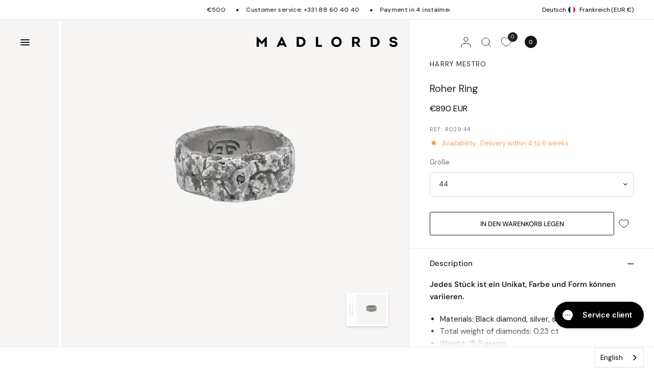

--- FILE ---
content_type: text/html; charset=utf-8
request_url: https://www.madlords.com/de/products/bague-raw
body_size: 55030
content:
<!doctype html><html class="js" lang="de" dir="ltr">
<head>
	<meta charset="utf-8">
	<meta name="viewport" content="width=device-width, initial-scale=1, maximum-scale=5, viewport-fit=cover">
	<title>
		Rohring - Harry Mestro - Ringe mit Diamanten - Mad Lords &ndash; MAD LORDS
	</title>

	<script>
		window.theme = window.theme || {};
		theme = {
			settings: {
				money_with_currency_format:"€{{amount_no_decimals}}",
				cart_drawer:true,
				product_id: 6804075970644,
				animation_easing: 'power1.out'
			},
			routes: {
				root_url: '/de',
				cart_url: '/de/cart',
				cart_add_url: '/de/cart/add',
				search_url: '/de/search',
				cart_change_url: '/de/cart/change',
				cart_update_url: '/de/cart/update',
				predictive_search_url: '/de/search/suggest',
			},
			variantStrings: {
        addToCart: `In den Warenkorb legen`,
        soldOut: `Ausverkauft`,
        unavailable: `Nicht verfügbar`,
        preOrder: `Vorbestellen`,
      },
			strings: {
				requiresTerms: `Sie müssen den Verkaufsbedingungen zustimmen, um zur Kasse gehen zu können`,
				shippingEstimatorNoResults: `Entschuldige, wir liefern leider niche an Deine Adresse.`,
				shippingEstimatorOneResult: `Es gibt eine Versandklasse für Deine Adresse:`,
				shippingEstimatorMultipleResults: `Es gibt mehrere Versandklassen für Deine Adresse:`,
				shippingEstimatorError: `Ein oder mehrere Fehler sind beim Abrufen der Versandklassen aufgetreten:`
			}
		};
	</script>
	<script>
		window.lazySizesConfig = window.lazySizesConfig || {};
		window.lazySizesConfig.expand = 300;
		window.lazySizesConfig.loadMode = 1;
		window.lazySizesConfig.loadHidden = false;
	</script>


	<link href="//www.madlords.com/cdn/shop/t/230/assets/app.css?v=114616220488799725281750237276" rel="stylesheet" type="text/css" media="all" />
	<link href="//www.madlords.com/cdn/shop/t/230/assets/product-grid.css?v=14509488958413781241750237285" rel="stylesheet" type="text/css" media="all" />
	<style data-shopify>
	@font-face {
  font-family: "DM Sans";
  font-weight: 400;
  font-style: normal;
  font-display: swap;
  src: url("//www.madlords.com/cdn/fonts/dm_sans/dmsans_n4.ec80bd4dd7e1a334c969c265873491ae56018d72.woff2") format("woff2"),
       url("//www.madlords.com/cdn/fonts/dm_sans/dmsans_n4.87bdd914d8a61247b911147ae68e754d695c58a6.woff") format("woff");
}

@font-face {
  font-family: "DM Sans";
  font-weight: 500;
  font-style: normal;
  font-display: swap;
  src: url("//www.madlords.com/cdn/fonts/dm_sans/dmsans_n5.8a0f1984c77eb7186ceb87c4da2173ff65eb012e.woff2") format("woff2"),
       url("//www.madlords.com/cdn/fonts/dm_sans/dmsans_n5.9ad2e755a89e15b3d6c53259daad5fc9609888e6.woff") format("woff");
}

@font-face {
  font-family: "DM Sans";
  font-weight: 600;
  font-style: normal;
  font-display: swap;
  src: url("//www.madlords.com/cdn/fonts/dm_sans/dmsans_n6.70a2453ea926d613c6a2f89af05180d14b3a7c96.woff2") format("woff2"),
       url("//www.madlords.com/cdn/fonts/dm_sans/dmsans_n6.355605667bef215872257574b57fc097044f7e20.woff") format("woff");
}

@font-face {
  font-family: "DM Sans";
  font-weight: 400;
  font-style: italic;
  font-display: swap;
  src: url("//www.madlords.com/cdn/fonts/dm_sans/dmsans_i4.b8fe05e69ee95d5a53155c346957d8cbf5081c1a.woff2") format("woff2"),
       url("//www.madlords.com/cdn/fonts/dm_sans/dmsans_i4.403fe28ee2ea63e142575c0aa47684d65f8c23a0.woff") format("woff");
}

@font-face {
  font-family: "DM Sans";
  font-weight: 600;
  font-style: italic;
  font-display: swap;
  src: url("//www.madlords.com/cdn/fonts/dm_sans/dmsans_i6.b7d5b35c5f29523529e1bf4a3d0de71a44a277b6.woff2") format("woff2"),
       url("//www.madlords.com/cdn/fonts/dm_sans/dmsans_i6.9b760cc5bdd17b4de2c70249ba49bd707f27a31b.woff") format("woff");
}


		@font-face {
  font-family: "Playfair Display";
  font-weight: 400;
  font-style: normal;
  font-display: swap;
  src: url("//www.madlords.com/cdn/fonts/playfair_display/playfairdisplay_n4.9980f3e16959dc89137cc1369bfc3ae98af1deb9.woff2") format("woff2"),
       url("//www.madlords.com/cdn/fonts/playfair_display/playfairdisplay_n4.c562b7c8e5637886a811d2a017f9e023166064ee.woff") format("woff");
}

@font-face {
  font-family: "Playfair Display";
  font-weight: 400;
  font-style: normal;
  font-display: swap;
  src: url("//www.madlords.com/cdn/fonts/playfair_display/playfairdisplay_n4.9980f3e16959dc89137cc1369bfc3ae98af1deb9.woff2") format("woff2"),
       url("//www.madlords.com/cdn/fonts/playfair_display/playfairdisplay_n4.c562b7c8e5637886a811d2a017f9e023166064ee.woff") format("woff");
}

h1,h2,h3,h4,h5,h6,
	.h1,.h2,.h3,.h4,.h5,.h6,
	.logolink.text-logo,
	.heading-font,
	.h1-xlarge,
	.h1-large,
	blockquote,
	.blog-post .featured-image > a:after,
	.customer-addresses .my-address .address-index {
		font-style: normal !important;
		font-weight: 400 !important;
		font-family: "Playfair Display", serif !important;
	}
	body,
	.body-font,
	.thb-product-detail .product-title {
		font-style: normal !important;
		font-weight: 400 !important;
		font-family: "DM Sans", sans-serif !important;
	}
	:root {
		--font-body-scale: 1.0;
		--font-body-line-height-scale: 1.0;
		--font-body-letter-spacing: 0.0em;
		--font-body-medium-weight: 500;
    --font-body-bold-weight: 600;
		--font-announcement-scale: 1.0;
		--font-heading-scale: 1.0;
		--font-heading-weight: 400;
		--font-heading-line-height-scale: 1.0;
		--font-heading-letter-spacing: 0.0em;
		--font-navigation-scale: 1.3;
		--font-product-title-scale: 1.0;
		--font-product-title-line-height-scale: 1.0;
		--button-letter-spacing: 0.0em;
		--cursor-close-svg-url: url("data:image/svg+xml,%3Csvg xmlns='http://www.w3.org/2000/svg' width='52' height='52' fill='none' viewBox='0 0 52 52'%3E%3Ccircle cx='26' cy='26' r='26' fill='%23fff'/%3E%3Cpath stroke='%23000' stroke-linecap='round' stroke-linejoin='round' stroke-width='1.3' d='M32 20 20 32m12 0L20 20'/%3E%3C/svg%3E%0A");
		--cursor-zoom-svg-url: url("data:image/svg+xml,%3Csvg width='52' height='52' viewBox='0 0 52 52' fill='none' xmlns='http://www.w3.org/2000/svg'%3E%3Ccircle cx='26' cy='26' r='26' fill='black'/%3E%3Cpath d='M34.4853 26H17.5147M26 34.4853V17.5147' stroke='white' stroke-linecap='round' stroke-linejoin='round'/%3E%3C/svg%3E");

		--button-border-radius: 3px;
		--input-border-radius: 3px;

		--bg-body: #ffffff;
		--bg-body-rgb: 255,255,255;
		--bg-body-darken: #f7f7f7;
		--payment-terms-background-color: #ffffff;

		--color-body: #232323;
		--color-body-rgb: 35,35,35;
		--color-heading: #000000;
		--color-heading-rgb: 0,0,0;

		--color-accent: #232323;
		--color-accent-rgb: 35,35,35;
		--color-border: #eaeaea;
		--color-border-rgb: 234,234,234;
		--color-form-border: #d9d9d9;
		--color-overlay-rgb: 96,96,96;--color-announcement-bar-text: #000000;--color-announcement-bar-bg: #ffffff;--color-announcement-bar-border: #e2e2e2;--color-header-bg: #ffffff;
			--color-header-bg-rgb: 255,255,255;--color-header-text: #151515;
			--color-header-text-rgb: 21,21,21;--color-header-links: #151515;--color-header-links-hover: #151515;--color-header-icons: #151515;--color-header-border: #E2E2E2;--solid-button-background: #151515;--solid-button-label: #ffffff;--outline-button-label: #151515;--color-price: #000000;--color-star: #FD9A52;--color-inventory-instock: #279A4B;--color-inventory-lowstock: #FB9E5B;--section-spacing-mobile: 50px;
		--section-spacing-desktop: 70px;--button-border-radius: 3px;--color-badge-text: #000000;--color-badge-sold-out: #939393;--color-badge-sale: #fffbda;--color-badge-preorder: #666666;--badge-corner-radius: 3px;--color-footer-text: #232323;
			--color-footer-text-rgb: 35,35,35;--color-footer-heading: #595959;--color-footer-link: #232323;--color-footer-link-hover: #969696;--color-footer-border: #E2E2E2;
			--color-footer-border-rgb: 226,226,226;--color-footer-bg: #FFFFFF;}
</style>

	<style id="critical">
		.mobile-toggle-wrapper summary::-webkit-details-marker {
			display: none;
		}
	</style>

	
<link href="//www.madlords.com/cdn/shop/files/Image_390-removebg.png?v=1706003835&amp;width=768" as="image" fetchpriority="high" rel="preload">
	<link rel="preload" as="style" href="//www.madlords.com/cdn/shop/t/230/assets/product.css?v=55737698665665670101750237286">
<link href="https://www.madlords.com/cdn/shopifycloud/portable-wallets/latest/accelerated-checkout-backwards-compat.css" as="style" rel="preload" crossorigin>
<link href="https://cdn.jsdelivr.net/npm/@alma/widgets@3.x.x/dist/widgets.min.css" as="style" rel="preload">



	<script src="//www.madlords.com/cdn/shop/t/230/assets/vendor.js?v=24387807840910288901750237289" defer></script>
	
		<script src="//www.madlords.com/cdn/shop/t/230/assets/animations.min.js?v=125778792411641688251717771989" defer></script>
		<script type="module">
			gsap.defaults({
				ease: Power4.easeOut
			});
			gsap.config({
				nullTargetWarn: false
			});
			gsap.registerPlugin(ScrollTrigger);
		</script>
	
	<script src="//www.madlords.com/cdn/shop/t/230/assets/app.js?v=85772576093482279671750237277" defer></script>
	<script data-src="//www.madlords.com/cdn/shop/t/230/assets/slideshow.js?v=144695439826288675511750237288" defer></script>
	
		<script src="//www.madlords.com/cdn/shop/t/230/assets/product.js?v=106053258128769456651733302769" defer></script>
	

	<script type="module" src="//www.madlords.com/cdn/shop/t/230/assets/scroll-shadow.js?v=20320457967675250001717771989" defer></script>
	<script src="//www.madlords.com/cdn/shop/t/230/assets/predictive-search.js?v=120534789922619122711717771992" defer></script><script src="//www.madlords.com/cdn/shop/t/230/assets/free-shipping.js?v=86056161497497741641717771989" defer></script>
		<link rel="stylesheet" href="//www.madlords.com/cdn/shop/t/230/assets/free-shipping.css?v=88469291946076381571750237281" media="print" onload="this.media='all'"><meta name="theme-color" content="#ffffff">
	<link rel="canonical" href="https://www.madlords.com/de/products/bague-raw">
	<link rel="icon" type="image/png" href="//www.madlords.com/cdn/shop/files/Logo-madlords.png?crop=center&height=32&v=1634814753&width=32">
	
		<meta name="description" content="Der Rohring von Harry Mestro ist Teil der exklusiven Auswahl von Mad Lords. Dieses Juwel hat eine Geschichte, die Ihrer ähnelt. Tragen Sie es als Zeichen der Zugehörigkeit zu Ihrem Stamm.">
	
	

<meta property="og:site_name" content="MAD LORDS">
<meta property="og:url" content="https://www.madlords.com/de/products/bague-raw">
<meta property="og:title" content="Rohring - Harry Mestro - Ringe mit Diamanten - Mad Lords">
<meta property="og:type" content="product">
<meta property="og:description" content="Der Rohring von Harry Mestro ist Teil der exklusiven Auswahl von Mad Lords. Dieses Juwel hat eine Geschichte, die Ihrer ähnelt. Tragen Sie es als Zeichen der Zugehörigkeit zu Ihrem Stamm."><meta property="og:image" content="http://www.madlords.com/cdn/shop/files/Image_390-removebg.png?v=1706003835">
  <meta property="og:image:secure_url" content="https://www.madlords.com/cdn/shop/files/Image_390-removebg.png?v=1706003835">
  <meta property="og:image:width" content="1300">
  <meta property="og:image:height" content="1300"><meta property="og:price:amount" content="890">
  <meta property="og:price:currency" content="EUR"><meta name="twitter:card" content="summary_large_image">
<meta name="twitter:title" content="Rohring - Harry Mestro - Ringe mit Diamanten - Mad Lords">
<meta name="twitter:description" content="Der Rohring von Harry Mestro ist Teil der exklusiven Auswahl von Mad Lords. Dieses Juwel hat eine Geschichte, die Ihrer ähnelt. Tragen Sie es als Zeichen der Zugehörigkeit zu Ihrem Stamm.">



	<script>window.performance && window.performance.mark && window.performance.mark('shopify.content_for_header.start');</script><meta name="facebook-domain-verification" content="stueo4ekvq5c1187rkkjoeru3uovbx">
<meta name="facebook-domain-verification" content="nly28jvqwoyz3af60g1q56zh9la9og">
<meta name="google-site-verification" content="0KDrbQG1UlO2DCrRsI71IS5KZZQcITvx_TF5VF7L9lQ">
<meta id="shopify-digital-wallet" name="shopify-digital-wallet" content="/25138162/digital_wallets/dialog">
<meta name="shopify-checkout-api-token" content="43e606d38e0cac6dd3a5f8515e952d6f">
<meta id="in-context-paypal-metadata" data-shop-id="25138162" data-venmo-supported="false" data-environment="production" data-locale="de_DE" data-paypal-v4="true" data-currency="EUR">
<link rel="alternate" hreflang="x-default" href="https://www.madlords.com/products/bague-raw">
<link rel="alternate" hreflang="fr" href="https://www.madlords.com/products/bague-raw">
<link rel="alternate" hreflang="en" href="https://www.madlords.com/en/products/bague-raw">
<link rel="alternate" hreflang="de" href="https://www.madlords.com/de/products/bague-raw">
<link rel="alternate" hreflang="en-AE" href="https://www.madlords.com/en-me/products/bague-raw">
<link rel="alternate" hreflang="de-AE" href="https://www.madlords.com/de-me/products/bague-raw">
<link rel="alternate" hreflang="fr-AE" href="https://www.madlords.com/fr-me/products/bague-raw">
<link rel="alternate" hreflang="en-BH" href="https://www.madlords.com/en-me/products/bague-raw">
<link rel="alternate" hreflang="de-BH" href="https://www.madlords.com/de-me/products/bague-raw">
<link rel="alternate" hreflang="fr-BH" href="https://www.madlords.com/fr-me/products/bague-raw">
<link rel="alternate" hreflang="en-KW" href="https://www.madlords.com/en-me/products/bague-raw">
<link rel="alternate" hreflang="de-KW" href="https://www.madlords.com/de-me/products/bague-raw">
<link rel="alternate" hreflang="fr-KW" href="https://www.madlords.com/fr-me/products/bague-raw">
<link rel="alternate" hreflang="en-OM" href="https://www.madlords.com/en-me/products/bague-raw">
<link rel="alternate" hreflang="de-OM" href="https://www.madlords.com/de-me/products/bague-raw">
<link rel="alternate" hreflang="fr-OM" href="https://www.madlords.com/fr-me/products/bague-raw">
<link rel="alternate" hreflang="en-QA" href="https://www.madlords.com/en-me/products/bague-raw">
<link rel="alternate" hreflang="de-QA" href="https://www.madlords.com/de-me/products/bague-raw">
<link rel="alternate" hreflang="fr-QA" href="https://www.madlords.com/fr-me/products/bague-raw">
<link rel="alternate" hreflang="en-SA" href="https://www.madlords.com/en-me/products/bague-raw">
<link rel="alternate" hreflang="de-SA" href="https://www.madlords.com/de-me/products/bague-raw">
<link rel="alternate" hreflang="fr-SA" href="https://www.madlords.com/fr-me/products/bague-raw">
<link rel="alternate" type="application/json+oembed" href="https://www.madlords.com/de/products/bague-raw.oembed">
<script async="async" src="/checkouts/internal/preloads.js?locale=de-FR"></script>
<link rel="preconnect" href="https://shop.app" crossorigin="anonymous">
<script async="async" src="https://shop.app/checkouts/internal/preloads.js?locale=de-FR&shop_id=25138162" crossorigin="anonymous"></script>
<script id="shopify-features" type="application/json">{"accessToken":"43e606d38e0cac6dd3a5f8515e952d6f","betas":["rich-media-storefront-analytics"],"domain":"www.madlords.com","predictiveSearch":true,"shopId":25138162,"locale":"de"}</script>
<script>var Shopify = Shopify || {};
Shopify.shop = "madlords.myshopify.com";
Shopify.locale = "de";
Shopify.currency = {"active":"EUR","rate":"1.0"};
Shopify.country = "FR";
Shopify.theme = {"name":"madlords\/prod","id":164287283537,"schema_name":"Distinctive","schema_version":"1.4.0","theme_store_id":null,"role":"main"};
Shopify.theme.handle = "null";
Shopify.theme.style = {"id":null,"handle":null};
Shopify.cdnHost = "www.madlords.com/cdn";
Shopify.routes = Shopify.routes || {};
Shopify.routes.root = "/de/";</script>
<script type="module">!function(o){(o.Shopify=o.Shopify||{}).modules=!0}(window);</script>
<script>!function(o){function n(){var o=[];function n(){o.push(Array.prototype.slice.apply(arguments))}return n.q=o,n}var t=o.Shopify=o.Shopify||{};t.loadFeatures=n(),t.autoloadFeatures=n()}(window);</script>
<script>
  window.ShopifyPay = window.ShopifyPay || {};
  window.ShopifyPay.apiHost = "shop.app\/pay";
  window.ShopifyPay.redirectState = null;
</script>
<script id="shop-js-analytics" type="application/json">{"pageType":"product"}</script>
<script defer="defer" async type="module" src="//www.madlords.com/cdn/shopifycloud/shop-js/modules/v2/client.init-shop-cart-sync_XknANqpX.de.esm.js"></script>
<script defer="defer" async type="module" src="//www.madlords.com/cdn/shopifycloud/shop-js/modules/v2/chunk.common_DvdeXi9P.esm.js"></script>
<script type="module">
  await import("//www.madlords.com/cdn/shopifycloud/shop-js/modules/v2/client.init-shop-cart-sync_XknANqpX.de.esm.js");
await import("//www.madlords.com/cdn/shopifycloud/shop-js/modules/v2/chunk.common_DvdeXi9P.esm.js");

  window.Shopify.SignInWithShop?.initShopCartSync?.({"fedCMEnabled":true,"windoidEnabled":true});

</script>
<script>
  window.Shopify = window.Shopify || {};
  if (!window.Shopify.featureAssets) window.Shopify.featureAssets = {};
  window.Shopify.featureAssets['shop-js'] = {"shop-cart-sync":["modules/v2/client.shop-cart-sync_D9JQGxjh.de.esm.js","modules/v2/chunk.common_DvdeXi9P.esm.js"],"init-fed-cm":["modules/v2/client.init-fed-cm_DMo35JdQ.de.esm.js","modules/v2/chunk.common_DvdeXi9P.esm.js"],"init-windoid":["modules/v2/client.init-windoid_B3VvhkL7.de.esm.js","modules/v2/chunk.common_DvdeXi9P.esm.js"],"init-shop-email-lookup-coordinator":["modules/v2/client.init-shop-email-lookup-coordinator_Bz_MA9Op.de.esm.js","modules/v2/chunk.common_DvdeXi9P.esm.js"],"shop-cash-offers":["modules/v2/client.shop-cash-offers_CYQv6hn3.de.esm.js","modules/v2/chunk.common_DvdeXi9P.esm.js","modules/v2/chunk.modal_CkJq5XGD.esm.js"],"shop-button":["modules/v2/client.shop-button_Baq_RTkq.de.esm.js","modules/v2/chunk.common_DvdeXi9P.esm.js"],"shop-toast-manager":["modules/v2/client.shop-toast-manager_DCWfOqRF.de.esm.js","modules/v2/chunk.common_DvdeXi9P.esm.js"],"avatar":["modules/v2/client.avatar_BTnouDA3.de.esm.js"],"pay-button":["modules/v2/client.pay-button_CKXSOdRt.de.esm.js","modules/v2/chunk.common_DvdeXi9P.esm.js"],"init-shop-cart-sync":["modules/v2/client.init-shop-cart-sync_XknANqpX.de.esm.js","modules/v2/chunk.common_DvdeXi9P.esm.js"],"shop-login-button":["modules/v2/client.shop-login-button_caaxNUOr.de.esm.js","modules/v2/chunk.common_DvdeXi9P.esm.js","modules/v2/chunk.modal_CkJq5XGD.esm.js"],"init-customer-accounts-sign-up":["modules/v2/client.init-customer-accounts-sign-up_CDG_EMX9.de.esm.js","modules/v2/client.shop-login-button_caaxNUOr.de.esm.js","modules/v2/chunk.common_DvdeXi9P.esm.js","modules/v2/chunk.modal_CkJq5XGD.esm.js"],"init-shop-for-new-customer-accounts":["modules/v2/client.init-shop-for-new-customer-accounts_CbyP-mMl.de.esm.js","modules/v2/client.shop-login-button_caaxNUOr.de.esm.js","modules/v2/chunk.common_DvdeXi9P.esm.js","modules/v2/chunk.modal_CkJq5XGD.esm.js"],"init-customer-accounts":["modules/v2/client.init-customer-accounts_CBDBRCw9.de.esm.js","modules/v2/client.shop-login-button_caaxNUOr.de.esm.js","modules/v2/chunk.common_DvdeXi9P.esm.js","modules/v2/chunk.modal_CkJq5XGD.esm.js"],"shop-follow-button":["modules/v2/client.shop-follow-button_DKjGFHnv.de.esm.js","modules/v2/chunk.common_DvdeXi9P.esm.js","modules/v2/chunk.modal_CkJq5XGD.esm.js"],"checkout-modal":["modules/v2/client.checkout-modal_DiCgWgoC.de.esm.js","modules/v2/chunk.common_DvdeXi9P.esm.js","modules/v2/chunk.modal_CkJq5XGD.esm.js"],"lead-capture":["modules/v2/client.lead-capture_B-xxyKeu.de.esm.js","modules/v2/chunk.common_DvdeXi9P.esm.js","modules/v2/chunk.modal_CkJq5XGD.esm.js"],"shop-login":["modules/v2/client.shop-login_Cve_5msa.de.esm.js","modules/v2/chunk.common_DvdeXi9P.esm.js","modules/v2/chunk.modal_CkJq5XGD.esm.js"],"payment-terms":["modules/v2/client.payment-terms_D0YjRyyK.de.esm.js","modules/v2/chunk.common_DvdeXi9P.esm.js","modules/v2/chunk.modal_CkJq5XGD.esm.js"]};
</script>
<script>(function() {
  var isLoaded = false;
  function asyncLoad() {
    if (isLoaded) return;
    isLoaded = true;
    var urls = ["https:\/\/app.getwisp.co\/embed\/shopify?website_id=7KgL\u0026shop=madlords.myshopify.com","https:\/\/config.gorgias.chat\/bundle-loader\/01GYCCY0SRQ1AN9GMS99WZRMFD?source=shopify1click\u0026shop=madlords.myshopify.com","https:\/\/cdn.weglot.com\/weglot_script_tag.js?shop=madlords.myshopify.com","https:\/\/assets.loyoly.io\/public\/scripts\/shopify-account-top.js?shop=madlords.myshopify.com","https:\/\/cdn.9gtb.com\/loader.js?g_cvt_id=62955653-a636-4b0f-93cf-a7f6406fd805\u0026shop=madlords.myshopify.com","https:\/\/assets.loyoly.io\/public\/scripts\/referral.js?shop=madlords.myshopify.com"];
    for (var i = 0; i < urls.length; i++) {
      var s = document.createElement('script');
      s.type = 'text/javascript';
      s.async = true;
      s.src = urls[i];
      var x = document.getElementsByTagName('script')[0];
      x.parentNode.insertBefore(s, x);
    }
  };
  if(window.attachEvent) {
    window.attachEvent('onload', asyncLoad);
  } else {
    window.addEventListener('load', asyncLoad, false);
  }
})();</script>
<script id="__st">var __st={"a":25138162,"offset":3600,"reqid":"4ab452ec-ac8c-42aa-a4bc-64f7d14516af-1768915075","pageurl":"www.madlords.com\/de\/products\/bague-raw","u":"1ef427a52b46","p":"product","rtyp":"product","rid":6804075970644};</script>
<script>window.ShopifyPaypalV4VisibilityTracking = true;</script>
<script id="captcha-bootstrap">!function(){'use strict';const t='contact',e='account',n='new_comment',o=[[t,t],['blogs',n],['comments',n],[t,'customer']],c=[[e,'customer_login'],[e,'guest_login'],[e,'recover_customer_password'],[e,'create_customer']],r=t=>t.map((([t,e])=>`form[action*='/${t}']:not([data-nocaptcha='true']) input[name='form_type'][value='${e}']`)).join(','),a=t=>()=>t?[...document.querySelectorAll(t)].map((t=>t.form)):[];function s(){const t=[...o],e=r(t);return a(e)}const i='password',u='form_key',d=['recaptcha-v3-token','g-recaptcha-response','h-captcha-response',i],f=()=>{try{return window.sessionStorage}catch{return}},m='__shopify_v',_=t=>t.elements[u];function p(t,e,n=!1){try{const o=window.sessionStorage,c=JSON.parse(o.getItem(e)),{data:r}=function(t){const{data:e,action:n}=t;return t[m]||n?{data:e,action:n}:{data:t,action:n}}(c);for(const[e,n]of Object.entries(r))t.elements[e]&&(t.elements[e].value=n);n&&o.removeItem(e)}catch(o){console.error('form repopulation failed',{error:o})}}const l='form_type',E='cptcha';function T(t){t.dataset[E]=!0}const w=window,h=w.document,L='Shopify',v='ce_forms',y='captcha';let A=!1;((t,e)=>{const n=(g='f06e6c50-85a8-45c8-87d0-21a2b65856fe',I='https://cdn.shopify.com/shopifycloud/storefront-forms-hcaptcha/ce_storefront_forms_captcha_hcaptcha.v1.5.2.iife.js',D={infoText:'Durch hCaptcha geschützt',privacyText:'Datenschutz',termsText:'Allgemeine Geschäftsbedingungen'},(t,e,n)=>{const o=w[L][v],c=o.bindForm;if(c)return c(t,g,e,D).then(n);var r;o.q.push([[t,g,e,D],n]),r=I,A||(h.body.append(Object.assign(h.createElement('script'),{id:'captcha-provider',async:!0,src:r})),A=!0)});var g,I,D;w[L]=w[L]||{},w[L][v]=w[L][v]||{},w[L][v].q=[],w[L][y]=w[L][y]||{},w[L][y].protect=function(t,e){n(t,void 0,e),T(t)},Object.freeze(w[L][y]),function(t,e,n,w,h,L){const[v,y,A,g]=function(t,e,n){const i=e?o:[],u=t?c:[],d=[...i,...u],f=r(d),m=r(i),_=r(d.filter((([t,e])=>n.includes(e))));return[a(f),a(m),a(_),s()]}(w,h,L),I=t=>{const e=t.target;return e instanceof HTMLFormElement?e:e&&e.form},D=t=>v().includes(t);t.addEventListener('submit',(t=>{const e=I(t);if(!e)return;const n=D(e)&&!e.dataset.hcaptchaBound&&!e.dataset.recaptchaBound,o=_(e),c=g().includes(e)&&(!o||!o.value);(n||c)&&t.preventDefault(),c&&!n&&(function(t){try{if(!f())return;!function(t){const e=f();if(!e)return;const n=_(t);if(!n)return;const o=n.value;o&&e.removeItem(o)}(t);const e=Array.from(Array(32),(()=>Math.random().toString(36)[2])).join('');!function(t,e){_(t)||t.append(Object.assign(document.createElement('input'),{type:'hidden',name:u})),t.elements[u].value=e}(t,e),function(t,e){const n=f();if(!n)return;const o=[...t.querySelectorAll(`input[type='${i}']`)].map((({name:t})=>t)),c=[...d,...o],r={};for(const[a,s]of new FormData(t).entries())c.includes(a)||(r[a]=s);n.setItem(e,JSON.stringify({[m]:1,action:t.action,data:r}))}(t,e)}catch(e){console.error('failed to persist form',e)}}(e),e.submit())}));const S=(t,e)=>{t&&!t.dataset[E]&&(n(t,e.some((e=>e===t))),T(t))};for(const o of['focusin','change'])t.addEventListener(o,(t=>{const e=I(t);D(e)&&S(e,y())}));const B=e.get('form_key'),M=e.get(l),P=B&&M;t.addEventListener('DOMContentLoaded',(()=>{const t=y();if(P)for(const e of t)e.elements[l].value===M&&p(e,B);[...new Set([...A(),...v().filter((t=>'true'===t.dataset.shopifyCaptcha))])].forEach((e=>S(e,t)))}))}(h,new URLSearchParams(w.location.search),n,t,e,['guest_login'])})(!0,!0)}();</script>
<script integrity="sha256-4kQ18oKyAcykRKYeNunJcIwy7WH5gtpwJnB7kiuLZ1E=" data-source-attribution="shopify.loadfeatures" defer="defer" src="//www.madlords.com/cdn/shopifycloud/storefront/assets/storefront/load_feature-a0a9edcb.js" crossorigin="anonymous"></script>
<script crossorigin="anonymous" defer="defer" src="//www.madlords.com/cdn/shopifycloud/storefront/assets/shopify_pay/storefront-65b4c6d7.js?v=20250812"></script>
<script data-source-attribution="shopify.dynamic_checkout.dynamic.init">var Shopify=Shopify||{};Shopify.PaymentButton=Shopify.PaymentButton||{isStorefrontPortableWallets:!0,init:function(){window.Shopify.PaymentButton.init=function(){};var t=document.createElement("script");t.src="https://www.madlords.com/cdn/shopifycloud/portable-wallets/latest/portable-wallets.de.js",t.type="module",document.head.appendChild(t)}};
</script>
<script data-source-attribution="shopify.dynamic_checkout.buyer_consent">
  function portableWalletsHideBuyerConsent(e){var t=document.getElementById("shopify-buyer-consent"),n=document.getElementById("shopify-subscription-policy-button");t&&n&&(t.classList.add("hidden"),t.setAttribute("aria-hidden","true"),n.removeEventListener("click",e))}function portableWalletsShowBuyerConsent(e){var t=document.getElementById("shopify-buyer-consent"),n=document.getElementById("shopify-subscription-policy-button");t&&n&&(t.classList.remove("hidden"),t.removeAttribute("aria-hidden"),n.addEventListener("click",e))}window.Shopify?.PaymentButton&&(window.Shopify.PaymentButton.hideBuyerConsent=portableWalletsHideBuyerConsent,window.Shopify.PaymentButton.showBuyerConsent=portableWalletsShowBuyerConsent);
</script>
<script data-source-attribution="shopify.dynamic_checkout.cart.bootstrap">document.addEventListener("DOMContentLoaded",(function(){function t(){return document.querySelector("shopify-accelerated-checkout-cart, shopify-accelerated-checkout")}if(t())Shopify.PaymentButton.init();else{new MutationObserver((function(e,n){t()&&(Shopify.PaymentButton.init(),n.disconnect())})).observe(document.body,{childList:!0,subtree:!0})}}));
</script>
<link id="shopify-accelerated-checkout-styles" rel="stylesheet" media="screen" href="https://www.madlords.com/cdn/shopifycloud/portable-wallets/latest/accelerated-checkout-backwards-compat.css" crossorigin="anonymous">
<style id="shopify-accelerated-checkout-cart">
        #shopify-buyer-consent {
  margin-top: 1em;
  display: inline-block;
  width: 100%;
}

#shopify-buyer-consent.hidden {
  display: none;
}

#shopify-subscription-policy-button {
  background: none;
  border: none;
  padding: 0;
  text-decoration: underline;
  font-size: inherit;
  cursor: pointer;
}

#shopify-subscription-policy-button::before {
  box-shadow: none;
}

      </style>

<script>window.performance && window.performance.mark && window.performance.mark('shopify.content_for_header.end');</script> <!-- Header hook for plugins -->
	<link rel="stylesheet" href="//www.madlords.com/cdn/shop/t/230/assets/swish-buttons.css?v=53566725446643656831757489660" />


<!-- BEGIN app block: shopify://apps/microsoft-clarity/blocks/clarity_js/31c3d126-8116-4b4a-8ba1-baeda7c4aeea -->
<script type="text/javascript">
  (function (c, l, a, r, i, t, y) {
    c[a] = c[a] || function () { (c[a].q = c[a].q || []).push(arguments); };
    t = l.createElement(r); t.async = 1; t.src = "https://www.clarity.ms/tag/" + i + "?ref=shopify";
    y = l.getElementsByTagName(r)[0]; y.parentNode.insertBefore(t, y);

    c.Shopify.loadFeatures([{ name: "consent-tracking-api", version: "0.1" }], error => {
      if (error) {
        console.error("Error loading Shopify features:", error);
        return;
      }

      c[a]('consentv2', {
        ad_Storage: c.Shopify.customerPrivacy.marketingAllowed() ? "granted" : "denied",
        analytics_Storage: c.Shopify.customerPrivacy.analyticsProcessingAllowed() ? "granted" : "denied",
      });
    });

    l.addEventListener("visitorConsentCollected", function (e) {
      c[a]('consentv2', {
        ad_Storage: e.detail.marketingAllowed ? "granted" : "denied",
        analytics_Storage: e.detail.analyticsAllowed ? "granted" : "denied",
      });
    });
  })(window, document, "clarity", "script", "ux9m06j9tv");
</script>



<!-- END app block --><!-- BEGIN app block: shopify://apps/pagefly-page-builder/blocks/app-embed/83e179f7-59a0-4589-8c66-c0dddf959200 -->

<!-- BEGIN app snippet: pagefly-cro-ab-testing-main -->







<script>
  ;(function () {
    const url = new URL(window.location)
    const viewParam = url.searchParams.get('view')
    if (viewParam && viewParam.includes('variant-pf-')) {
      url.searchParams.set('pf_v', viewParam)
      url.searchParams.delete('view')
      window.history.replaceState({}, '', url)
    }
  })()
</script>



<script type='module'>
  
  window.PAGEFLY_CRO = window.PAGEFLY_CRO || {}

  window.PAGEFLY_CRO['data_debug'] = {
    original_template_suffix: "all_products",
    allow_ab_test: false,
    ab_test_start_time: 0,
    ab_test_end_time: 0,
    today_date_time: 1768915076000,
  }
  window.PAGEFLY_CRO['GA4'] = { enabled: false}
</script>

<!-- END app snippet -->








  <script src='https://cdn.shopify.com/extensions/019bb4f9-aed6-78a3-be91-e9d44663e6bf/pagefly-page-builder-215/assets/pagefly-helper.js' defer='defer'></script>

  <script src='https://cdn.shopify.com/extensions/019bb4f9-aed6-78a3-be91-e9d44663e6bf/pagefly-page-builder-215/assets/pagefly-general-helper.js' defer='defer'></script>

  <script src='https://cdn.shopify.com/extensions/019bb4f9-aed6-78a3-be91-e9d44663e6bf/pagefly-page-builder-215/assets/pagefly-snap-slider.js' defer='defer'></script>

  <script src='https://cdn.shopify.com/extensions/019bb4f9-aed6-78a3-be91-e9d44663e6bf/pagefly-page-builder-215/assets/pagefly-slideshow-v3.js' defer='defer'></script>

  <script src='https://cdn.shopify.com/extensions/019bb4f9-aed6-78a3-be91-e9d44663e6bf/pagefly-page-builder-215/assets/pagefly-slideshow-v4.js' defer='defer'></script>

  <script src='https://cdn.shopify.com/extensions/019bb4f9-aed6-78a3-be91-e9d44663e6bf/pagefly-page-builder-215/assets/pagefly-glider.js' defer='defer'></script>

  <script src='https://cdn.shopify.com/extensions/019bb4f9-aed6-78a3-be91-e9d44663e6bf/pagefly-page-builder-215/assets/pagefly-slideshow-v1-v2.js' defer='defer'></script>

  <script src='https://cdn.shopify.com/extensions/019bb4f9-aed6-78a3-be91-e9d44663e6bf/pagefly-page-builder-215/assets/pagefly-product-media.js' defer='defer'></script>

  <script src='https://cdn.shopify.com/extensions/019bb4f9-aed6-78a3-be91-e9d44663e6bf/pagefly-page-builder-215/assets/pagefly-product.js' defer='defer'></script>


<script id='pagefly-helper-data' type='application/json'>
  {
    "page_optimization": {
      "assets_prefetching": false
    },
    "elements_asset_mapper": {
      "Accordion": "https://cdn.shopify.com/extensions/019bb4f9-aed6-78a3-be91-e9d44663e6bf/pagefly-page-builder-215/assets/pagefly-accordion.js",
      "Accordion3": "https://cdn.shopify.com/extensions/019bb4f9-aed6-78a3-be91-e9d44663e6bf/pagefly-page-builder-215/assets/pagefly-accordion3.js",
      "CountDown": "https://cdn.shopify.com/extensions/019bb4f9-aed6-78a3-be91-e9d44663e6bf/pagefly-page-builder-215/assets/pagefly-countdown.js",
      "GMap1": "https://cdn.shopify.com/extensions/019bb4f9-aed6-78a3-be91-e9d44663e6bf/pagefly-page-builder-215/assets/pagefly-gmap.js",
      "GMap2": "https://cdn.shopify.com/extensions/019bb4f9-aed6-78a3-be91-e9d44663e6bf/pagefly-page-builder-215/assets/pagefly-gmap.js",
      "GMapBasicV2": "https://cdn.shopify.com/extensions/019bb4f9-aed6-78a3-be91-e9d44663e6bf/pagefly-page-builder-215/assets/pagefly-gmap.js",
      "GMapAdvancedV2": "https://cdn.shopify.com/extensions/019bb4f9-aed6-78a3-be91-e9d44663e6bf/pagefly-page-builder-215/assets/pagefly-gmap.js",
      "HTML.Video": "https://cdn.shopify.com/extensions/019bb4f9-aed6-78a3-be91-e9d44663e6bf/pagefly-page-builder-215/assets/pagefly-htmlvideo.js",
      "HTML.Video2": "https://cdn.shopify.com/extensions/019bb4f9-aed6-78a3-be91-e9d44663e6bf/pagefly-page-builder-215/assets/pagefly-htmlvideo2.js",
      "HTML.Video3": "https://cdn.shopify.com/extensions/019bb4f9-aed6-78a3-be91-e9d44663e6bf/pagefly-page-builder-215/assets/pagefly-htmlvideo2.js",
      "BackgroundVideo": "https://cdn.shopify.com/extensions/019bb4f9-aed6-78a3-be91-e9d44663e6bf/pagefly-page-builder-215/assets/pagefly-htmlvideo2.js",
      "Instagram": "https://cdn.shopify.com/extensions/019bb4f9-aed6-78a3-be91-e9d44663e6bf/pagefly-page-builder-215/assets/pagefly-instagram.js",
      "Instagram2": "https://cdn.shopify.com/extensions/019bb4f9-aed6-78a3-be91-e9d44663e6bf/pagefly-page-builder-215/assets/pagefly-instagram.js",
      "Insta3": "https://cdn.shopify.com/extensions/019bb4f9-aed6-78a3-be91-e9d44663e6bf/pagefly-page-builder-215/assets/pagefly-instagram3.js",
      "Tabs": "https://cdn.shopify.com/extensions/019bb4f9-aed6-78a3-be91-e9d44663e6bf/pagefly-page-builder-215/assets/pagefly-tab.js",
      "Tabs3": "https://cdn.shopify.com/extensions/019bb4f9-aed6-78a3-be91-e9d44663e6bf/pagefly-page-builder-215/assets/pagefly-tab3.js",
      "ProductBox": "https://cdn.shopify.com/extensions/019bb4f9-aed6-78a3-be91-e9d44663e6bf/pagefly-page-builder-215/assets/pagefly-cart.js",
      "FBPageBox2": "https://cdn.shopify.com/extensions/019bb4f9-aed6-78a3-be91-e9d44663e6bf/pagefly-page-builder-215/assets/pagefly-facebook.js",
      "FBLikeButton2": "https://cdn.shopify.com/extensions/019bb4f9-aed6-78a3-be91-e9d44663e6bf/pagefly-page-builder-215/assets/pagefly-facebook.js",
      "TwitterFeed2": "https://cdn.shopify.com/extensions/019bb4f9-aed6-78a3-be91-e9d44663e6bf/pagefly-page-builder-215/assets/pagefly-twitter.js",
      "Paragraph4": "https://cdn.shopify.com/extensions/019bb4f9-aed6-78a3-be91-e9d44663e6bf/pagefly-page-builder-215/assets/pagefly-paragraph4.js",

      "AliReviews": "https://cdn.shopify.com/extensions/019bb4f9-aed6-78a3-be91-e9d44663e6bf/pagefly-page-builder-215/assets/pagefly-3rd-elements.js",
      "BackInStock": "https://cdn.shopify.com/extensions/019bb4f9-aed6-78a3-be91-e9d44663e6bf/pagefly-page-builder-215/assets/pagefly-3rd-elements.js",
      "GloboBackInStock": "https://cdn.shopify.com/extensions/019bb4f9-aed6-78a3-be91-e9d44663e6bf/pagefly-page-builder-215/assets/pagefly-3rd-elements.js",
      "GrowaveWishlist": "https://cdn.shopify.com/extensions/019bb4f9-aed6-78a3-be91-e9d44663e6bf/pagefly-page-builder-215/assets/pagefly-3rd-elements.js",
      "InfiniteOptionsShopPad": "https://cdn.shopify.com/extensions/019bb4f9-aed6-78a3-be91-e9d44663e6bf/pagefly-page-builder-215/assets/pagefly-3rd-elements.js",
      "InkybayProductPersonalizer": "https://cdn.shopify.com/extensions/019bb4f9-aed6-78a3-be91-e9d44663e6bf/pagefly-page-builder-215/assets/pagefly-3rd-elements.js",
      "LimeSpot": "https://cdn.shopify.com/extensions/019bb4f9-aed6-78a3-be91-e9d44663e6bf/pagefly-page-builder-215/assets/pagefly-3rd-elements.js",
      "Loox": "https://cdn.shopify.com/extensions/019bb4f9-aed6-78a3-be91-e9d44663e6bf/pagefly-page-builder-215/assets/pagefly-3rd-elements.js",
      "Opinew": "https://cdn.shopify.com/extensions/019bb4f9-aed6-78a3-be91-e9d44663e6bf/pagefly-page-builder-215/assets/pagefly-3rd-elements.js",
      "Powr": "https://cdn.shopify.com/extensions/019bb4f9-aed6-78a3-be91-e9d44663e6bf/pagefly-page-builder-215/assets/pagefly-3rd-elements.js",
      "ProductReviews": "https://cdn.shopify.com/extensions/019bb4f9-aed6-78a3-be91-e9d44663e6bf/pagefly-page-builder-215/assets/pagefly-3rd-elements.js",
      "PushOwl": "https://cdn.shopify.com/extensions/019bb4f9-aed6-78a3-be91-e9d44663e6bf/pagefly-page-builder-215/assets/pagefly-3rd-elements.js",
      "ReCharge": "https://cdn.shopify.com/extensions/019bb4f9-aed6-78a3-be91-e9d44663e6bf/pagefly-page-builder-215/assets/pagefly-3rd-elements.js",
      "Rivyo": "https://cdn.shopify.com/extensions/019bb4f9-aed6-78a3-be91-e9d44663e6bf/pagefly-page-builder-215/assets/pagefly-3rd-elements.js",
      "TrackingMore": "https://cdn.shopify.com/extensions/019bb4f9-aed6-78a3-be91-e9d44663e6bf/pagefly-page-builder-215/assets/pagefly-3rd-elements.js",
      "Vitals": "https://cdn.shopify.com/extensions/019bb4f9-aed6-78a3-be91-e9d44663e6bf/pagefly-page-builder-215/assets/pagefly-3rd-elements.js",
      "Wiser": "https://cdn.shopify.com/extensions/019bb4f9-aed6-78a3-be91-e9d44663e6bf/pagefly-page-builder-215/assets/pagefly-3rd-elements.js"
    },
    "custom_elements_mapper": {
      "pf-click-action-element": "https://cdn.shopify.com/extensions/019bb4f9-aed6-78a3-be91-e9d44663e6bf/pagefly-page-builder-215/assets/pagefly-click-action-element.js",
      "pf-dialog-element": "https://cdn.shopify.com/extensions/019bb4f9-aed6-78a3-be91-e9d44663e6bf/pagefly-page-builder-215/assets/pagefly-dialog-element.js"
    }
  }
</script>


<!-- END app block --><!-- BEGIN app block: shopify://apps/loyoly/blocks/international/f8398f67-b476-4b74-89b8-cb199b7011c9 -->
<script>
  // Set the current lang
  window.loyoly_lang_code = 'de'
  // Set the convert rate
  window.loyoly_convert_rate = window.Shopify.currency.rate
  // Set the current money code
  window.loyoly_money_code = 'EUR'
  // Localized suffix
  window.loyoly_lang_suffix = '/de'


</script>


<!-- END app block --><!-- BEGIN app block: shopify://apps/microsoft-clarity/blocks/brandAgents_js/31c3d126-8116-4b4a-8ba1-baeda7c4aeea -->





<!-- END app block --><!-- BEGIN app block: shopify://apps/simprosys-google-shopping-feed/blocks/core_settings_block/1f0b859e-9fa6-4007-97e8-4513aff5ff3b --><!-- BEGIN: GSF App Core Tags & Scripts by Simprosys Google Shopping Feed -->









<!-- END: GSF App Core Tags & Scripts by Simprosys Google Shopping Feed -->
<!-- END app block --><!-- BEGIN app block: shopify://apps/elevar-conversion-tracking/blocks/dataLayerEmbed/bc30ab68-b15c-4311-811f-8ef485877ad6 -->



<script type="module" dynamic>
  const configUrl = "/a/elevar/static/configs/6c5894217a8c133166b5b860f7ab4ec760259367/config.js";
  const config = (await import(configUrl)).default;
  const scriptUrl = config.script_src_app_theme_embed;

  if (scriptUrl) {
    const { handler } = await import(scriptUrl);

    await handler(
      config,
      {
        cartData: {
  marketId: "36995156",
  attributes:{},
  cartTotal: "0.0",
  currencyCode:"EUR",
  items: []
}
,
        user: {cartTotal: "0.0",
    currencyCode:"EUR",customer: {},
}
,
        isOnCartPage:false,
        collectionView:null,
        searchResultsView:null,
        productView:{
    attributes:{},
    currencyCode:"EUR",defaultVariant: {id:"RD29:44",name:"Roher Ring",
        brand:"Harry Mestro",
        category:"Ringe mit Diamanten",
        variant:"44",
        price: "890.0",
        productId: "6804075970644",
        variantId: "56689792909686",
        compareAtPrice: "0.0",image:"\/\/www.madlords.com\/cdn\/shop\/files\/Image_390-removebg.png?v=1706003835",url:"\/de\/products\/bague-raw?variant=56689792909686"},items: [{id:"RD29:44",name:"Roher Ring",
          brand:"Harry Mestro",
          category:"Ringe mit Diamanten",
          variant:"44",
          price: "890.0",
          productId: "6804075970644",
          variantId: "56689792909686",
          compareAtPrice: "0.0",image:"\/\/www.madlords.com\/cdn\/shop\/files\/Image_390-removebg.png?v=1706003835",url:"\/de\/products\/bague-raw?variant=56689792909686"},{id:"RD29:45",name:"Roher Ring",
          brand:"Harry Mestro",
          category:"Ringe mit Diamanten",
          variant:"45",
          price: "890.0",
          productId: "6804075970644",
          variantId: "56689792942454",
          compareAtPrice: "0.0",image:"\/\/www.madlords.com\/cdn\/shop\/files\/Image_390-removebg.png?v=1706003835",url:"\/de\/products\/bague-raw?variant=56689792942454"},{id:"RD29:46",name:"Roher Ring",
          brand:"Harry Mestro",
          category:"Ringe mit Diamanten",
          variant:"46",
          price: "890.0",
          productId: "6804075970644",
          variantId: "56689792975222",
          compareAtPrice: "0.0",image:"\/\/www.madlords.com\/cdn\/shop\/files\/Image_390-removebg.png?v=1706003835",url:"\/de\/products\/bague-raw?variant=56689792975222"},{id:"RD29:47",name:"Roher Ring",
          brand:"Harry Mestro",
          category:"Ringe mit Diamanten",
          variant:"47",
          price: "890.0",
          productId: "6804075970644",
          variantId: "56689793007990",
          compareAtPrice: "0.0",image:"\/\/www.madlords.com\/cdn\/shop\/files\/Image_390-removebg.png?v=1706003835",url:"\/de\/products\/bague-raw?variant=56689793007990"},{id:"RD29:48",name:"Roher Ring",
          brand:"Harry Mestro",
          category:"Ringe mit Diamanten",
          variant:"48",
          price: "890.0",
          productId: "6804075970644",
          variantId: "56689793040758",
          compareAtPrice: "0.0",image:"\/\/www.madlords.com\/cdn\/shop\/files\/Image_390-removebg.png?v=1706003835",url:"\/de\/products\/bague-raw?variant=56689793040758"},{id:"RD29:49",name:"Roher Ring",
          brand:"Harry Mestro",
          category:"Ringe mit Diamanten",
          variant:"49",
          price: "890.0",
          productId: "6804075970644",
          variantId: "56689793073526",
          compareAtPrice: "0.0",image:"\/\/www.madlords.com\/cdn\/shop\/files\/Image_390-removebg.png?v=1706003835",url:"\/de\/products\/bague-raw?variant=56689793073526"},{id:"RD29:50",name:"Roher Ring",
          brand:"Harry Mestro",
          category:"Ringe mit Diamanten",
          variant:"50",
          price: "890.0",
          productId: "6804075970644",
          variantId: "56689793106294",
          compareAtPrice: "0.0",image:"\/\/www.madlords.com\/cdn\/shop\/files\/Image_390-removebg.png?v=1706003835",url:"\/de\/products\/bague-raw?variant=56689793106294"},{id:"RD29:51",name:"Roher Ring",
          brand:"Harry Mestro",
          category:"Ringe mit Diamanten",
          variant:"51",
          price: "890.0",
          productId: "6804075970644",
          variantId: "56689793139062",
          compareAtPrice: "0.0",image:"\/\/www.madlords.com\/cdn\/shop\/files\/Image_390-removebg.png?v=1706003835",url:"\/de\/products\/bague-raw?variant=56689793139062"},{id:"RD29:52",name:"Roher Ring",
          brand:"Harry Mestro",
          category:"Ringe mit Diamanten",
          variant:"52",
          price: "890.0",
          productId: "6804075970644",
          variantId: "56689793171830",
          compareAtPrice: "0.0",image:"\/\/www.madlords.com\/cdn\/shop\/files\/Image_390-removebg.png?v=1706003835",url:"\/de\/products\/bague-raw?variant=56689793171830"},{id:"RD29:53",name:"Roher Ring",
          brand:"Harry Mestro",
          category:"Ringe mit Diamanten",
          variant:"53",
          price: "890.0",
          productId: "6804075970644",
          variantId: "56689793204598",
          compareAtPrice: "0.0",image:"\/\/www.madlords.com\/cdn\/shop\/files\/Image_390-removebg.png?v=1706003835",url:"\/de\/products\/bague-raw?variant=56689793204598"},{id:"RD29:54",name:"Roher Ring",
          brand:"Harry Mestro",
          category:"Ringe mit Diamanten",
          variant:"54",
          price: "890.0",
          productId: "6804075970644",
          variantId: "56689793237366",
          compareAtPrice: "0.0",image:"\/\/www.madlords.com\/cdn\/shop\/files\/Image_390-removebg.png?v=1706003835",url:"\/de\/products\/bague-raw?variant=56689793237366"},{id:"RD29:55",name:"Roher Ring",
          brand:"Harry Mestro",
          category:"Ringe mit Diamanten",
          variant:"55",
          price: "890.0",
          productId: "6804075970644",
          variantId: "56689793270134",
          compareAtPrice: "0.0",image:"\/\/www.madlords.com\/cdn\/shop\/files\/Image_390-removebg.png?v=1706003835",url:"\/de\/products\/bague-raw?variant=56689793270134"},{id:"RD29:56",name:"Roher Ring",
          brand:"Harry Mestro",
          category:"Ringe mit Diamanten",
          variant:"56",
          price: "890.0",
          productId: "6804075970644",
          variantId: "56689793302902",
          compareAtPrice: "0.0",image:"\/\/www.madlords.com\/cdn\/shop\/files\/Image_390-removebg.png?v=1706003835",url:"\/de\/products\/bague-raw?variant=56689793302902"},{id:"RD29:57",name:"Roher Ring",
          brand:"Harry Mestro",
          category:"Ringe mit Diamanten",
          variant:"57",
          price: "890.0",
          productId: "6804075970644",
          variantId: "56689793335670",
          compareAtPrice: "0.0",image:"\/\/www.madlords.com\/cdn\/shop\/files\/Image_390-removebg.png?v=1706003835",url:"\/de\/products\/bague-raw?variant=56689793335670"},{id:"RD29:58",name:"Roher Ring",
          brand:"Harry Mestro",
          category:"Ringe mit Diamanten",
          variant:"58",
          price: "890.0",
          productId: "6804075970644",
          variantId: "56689793368438",
          compareAtPrice: "0.0",image:"\/\/www.madlords.com\/cdn\/shop\/files\/Image_390-removebg.png?v=1706003835",url:"\/de\/products\/bague-raw?variant=56689793368438"},{id:"RD29:59",name:"Roher Ring",
          brand:"Harry Mestro",
          category:"Ringe mit Diamanten",
          variant:"59",
          price: "890.0",
          productId: "6804075970644",
          variantId: "56689793401206",
          compareAtPrice: "0.0",image:"\/\/www.madlords.com\/cdn\/shop\/files\/Image_390-removebg.png?v=1706003835",url:"\/de\/products\/bague-raw?variant=56689793401206"},{id:"RD29:60",name:"Roher Ring",
          brand:"Harry Mestro",
          category:"Ringe mit Diamanten",
          variant:"60",
          price: "890.0",
          productId: "6804075970644",
          variantId: "56689793433974",
          compareAtPrice: "0.0",image:"\/\/www.madlords.com\/cdn\/shop\/files\/Image_390-removebg.png?v=1706003835",url:"\/de\/products\/bague-raw?variant=56689793433974"},{id:"RD29:61",name:"Roher Ring",
          brand:"Harry Mestro",
          category:"Ringe mit Diamanten",
          variant:"61",
          price: "890.0",
          productId: "6804075970644",
          variantId: "56689793466742",
          compareAtPrice: "0.0",image:"\/\/www.madlords.com\/cdn\/shop\/files\/Image_390-removebg.png?v=1706003835",url:"\/de\/products\/bague-raw?variant=56689793466742"},{id:"RD29:62",name:"Roher Ring",
          brand:"Harry Mestro",
          category:"Ringe mit Diamanten",
          variant:"62",
          price: "890.0",
          productId: "6804075970644",
          variantId: "56689793499510",
          compareAtPrice: "0.0",image:"\/\/www.madlords.com\/cdn\/shop\/files\/Image_390-removebg.png?v=1706003835",url:"\/de\/products\/bague-raw?variant=56689793499510"},{id:"RD29:63",name:"Roher Ring",
          brand:"Harry Mestro",
          category:"Ringe mit Diamanten",
          variant:"63",
          price: "890.0",
          productId: "6804075970644",
          variantId: "56689793532278",
          compareAtPrice: "0.0",image:"\/\/www.madlords.com\/cdn\/shop\/files\/Image_390-removebg.png?v=1706003835",url:"\/de\/products\/bague-raw?variant=56689793532278"},{id:"RD29:64",name:"Roher Ring",
          brand:"Harry Mestro",
          category:"Ringe mit Diamanten",
          variant:"64",
          price: "890.0",
          productId: "6804075970644",
          variantId: "56689793565046",
          compareAtPrice: "0.0",image:"\/\/www.madlords.com\/cdn\/shop\/files\/Image_390-removebg.png?v=1706003835",url:"\/de\/products\/bague-raw?variant=56689793565046"},{id:"RD29:65",name:"Roher Ring",
          brand:"Harry Mestro",
          category:"Ringe mit Diamanten",
          variant:"65",
          price: "890.0",
          productId: "6804075970644",
          variantId: "56689793597814",
          compareAtPrice: "0.0",image:"\/\/www.madlords.com\/cdn\/shop\/files\/Image_390-removebg.png?v=1706003835",url:"\/de\/products\/bague-raw?variant=56689793597814"},{id:"RD29:66",name:"Roher Ring",
          brand:"Harry Mestro",
          category:"Ringe mit Diamanten",
          variant:"66",
          price: "890.0",
          productId: "6804075970644",
          variantId: "56689793630582",
          compareAtPrice: "0.0",image:"\/\/www.madlords.com\/cdn\/shop\/files\/Image_390-removebg.png?v=1706003835",url:"\/de\/products\/bague-raw?variant=56689793630582"},{id:"RD29:67",name:"Roher Ring",
          brand:"Harry Mestro",
          category:"Ringe mit Diamanten",
          variant:"67",
          price: "890.0",
          productId: "6804075970644",
          variantId: "56689793663350",
          compareAtPrice: "0.0",image:"\/\/www.madlords.com\/cdn\/shop\/files\/Image_390-removebg.png?v=1706003835",url:"\/de\/products\/bague-raw?variant=56689793663350"},{id:"RD29:68",name:"Roher Ring",
          brand:"Harry Mestro",
          category:"Ringe mit Diamanten",
          variant:"68",
          price: "890.0",
          productId: "6804075970644",
          variantId: "56689793696118",
          compareAtPrice: "0.0",image:"\/\/www.madlords.com\/cdn\/shop\/files\/Image_390-removebg.png?v=1706003835",url:"\/de\/products\/bague-raw?variant=56689793696118"},{id:"RD29:69",name:"Roher Ring",
          brand:"Harry Mestro",
          category:"Ringe mit Diamanten",
          variant:"69",
          price: "890.0",
          productId: "6804075970644",
          variantId: "56689793728886",
          compareAtPrice: "0.0",image:"\/\/www.madlords.com\/cdn\/shop\/files\/Image_390-removebg.png?v=1706003835",url:"\/de\/products\/bague-raw?variant=56689793728886"},]
  },
        checkoutComplete: null
      }
    );
  }
</script>


<!-- END app block --><!-- BEGIN app block: shopify://apps/klaviyo-email-marketing-sms/blocks/klaviyo-onsite-embed/2632fe16-c075-4321-a88b-50b567f42507 -->












  <script async src="https://static.klaviyo.com/onsite/js/KZHrPY/klaviyo.js?company_id=KZHrPY"></script>
  <script>!function(){if(!window.klaviyo){window._klOnsite=window._klOnsite||[];try{window.klaviyo=new Proxy({},{get:function(n,i){return"push"===i?function(){var n;(n=window._klOnsite).push.apply(n,arguments)}:function(){for(var n=arguments.length,o=new Array(n),w=0;w<n;w++)o[w]=arguments[w];var t="function"==typeof o[o.length-1]?o.pop():void 0,e=new Promise((function(n){window._klOnsite.push([i].concat(o,[function(i){t&&t(i),n(i)}]))}));return e}}})}catch(n){window.klaviyo=window.klaviyo||[],window.klaviyo.push=function(){var n;(n=window._klOnsite).push.apply(n,arguments)}}}}();</script>

  
    <script id="viewed_product">
      if (item == null) {
        var _learnq = _learnq || [];

        var MetafieldReviews = null
        var MetafieldYotpoRating = null
        var MetafieldYotpoCount = null
        var MetafieldLooxRating = null
        var MetafieldLooxCount = null
        var okendoProduct = null
        var okendoProductReviewCount = null
        var okendoProductReviewAverageValue = null
        try {
          // The following fields are used for Customer Hub recently viewed in order to add reviews.
          // This information is not part of __kla_viewed. Instead, it is part of __kla_viewed_reviewed_items
          MetafieldReviews = {};
          MetafieldYotpoRating = null
          MetafieldYotpoCount = null
          MetafieldLooxRating = null
          MetafieldLooxCount = null

          okendoProduct = null
          // If the okendo metafield is not legacy, it will error, which then requires the new json formatted data
          if (okendoProduct && 'error' in okendoProduct) {
            okendoProduct = null
          }
          okendoProductReviewCount = okendoProduct ? okendoProduct.reviewCount : null
          okendoProductReviewAverageValue = okendoProduct ? okendoProduct.reviewAverageValue : null
        } catch (error) {
          console.error('Error in Klaviyo onsite reviews tracking:', error);
        }

        var item = {
          Name: "Roher Ring",
          ProductID: 6804075970644,
          Categories: ["- 15%","ALL","Alle Produkte","Bagues pour homme","Bijoux Homme","Bijoux Homme (old)","Diamant","Diamantringe für Männer","Felsen","Geschenkideen für Männer","Harry Mestro","Herrenringe","Meistverkaufte Produkte","Nouveautés","Roh","Schwarzer Diamant","Was ist neu"],
          ImageURL: "https://www.madlords.com/cdn/shop/files/Image_390-removebg_grande.png?v=1706003835",
          URL: "https://www.madlords.com/de/products/bague-raw",
          Brand: "Harry Mestro",
          Price: "€890",
          Value: "890",
          CompareAtPrice: "€0"
        };
        _learnq.push(['track', 'Viewed Product', item]);
        _learnq.push(['trackViewedItem', {
          Title: item.Name,
          ItemId: item.ProductID,
          Categories: item.Categories,
          ImageUrl: item.ImageURL,
          Url: item.URL,
          Metadata: {
            Brand: item.Brand,
            Price: item.Price,
            Value: item.Value,
            CompareAtPrice: item.CompareAtPrice
          },
          metafields:{
            reviews: MetafieldReviews,
            yotpo:{
              rating: MetafieldYotpoRating,
              count: MetafieldYotpoCount,
            },
            loox:{
              rating: MetafieldLooxRating,
              count: MetafieldLooxCount,
            },
            okendo: {
              rating: okendoProductReviewAverageValue,
              count: okendoProductReviewCount,
            }
          }
        }]);
      }
    </script>
  




  <script>
    window.klaviyoReviewsProductDesignMode = false
  </script>







<!-- END app block --><link href="https://monorail-edge.shopifysvc.com" rel="dns-prefetch">
<script>(function(){if ("sendBeacon" in navigator && "performance" in window) {try {var session_token_from_headers = performance.getEntriesByType('navigation')[0].serverTiming.find(x => x.name == '_s').description;} catch {var session_token_from_headers = undefined;}var session_cookie_matches = document.cookie.match(/_shopify_s=([^;]*)/);var session_token_from_cookie = session_cookie_matches && session_cookie_matches.length === 2 ? session_cookie_matches[1] : "";var session_token = session_token_from_headers || session_token_from_cookie || "";function handle_abandonment_event(e) {var entries = performance.getEntries().filter(function(entry) {return /monorail-edge.shopifysvc.com/.test(entry.name);});if (!window.abandonment_tracked && entries.length === 0) {window.abandonment_tracked = true;var currentMs = Date.now();var navigation_start = performance.timing.navigationStart;var payload = {shop_id: 25138162,url: window.location.href,navigation_start,duration: currentMs - navigation_start,session_token,page_type: "product"};window.navigator.sendBeacon("https://monorail-edge.shopifysvc.com/v1/produce", JSON.stringify({schema_id: "online_store_buyer_site_abandonment/1.1",payload: payload,metadata: {event_created_at_ms: currentMs,event_sent_at_ms: currentMs}}));}}window.addEventListener('pagehide', handle_abandonment_event);}}());</script>
<script id="web-pixels-manager-setup">(function e(e,d,r,n,o){if(void 0===o&&(o={}),!Boolean(null===(a=null===(i=window.Shopify)||void 0===i?void 0:i.analytics)||void 0===a?void 0:a.replayQueue)){var i,a;window.Shopify=window.Shopify||{};var t=window.Shopify;t.analytics=t.analytics||{};var s=t.analytics;s.replayQueue=[],s.publish=function(e,d,r){return s.replayQueue.push([e,d,r]),!0};try{self.performance.mark("wpm:start")}catch(e){}var l=function(){var e={modern:/Edge?\/(1{2}[4-9]|1[2-9]\d|[2-9]\d{2}|\d{4,})\.\d+(\.\d+|)|Firefox\/(1{2}[4-9]|1[2-9]\d|[2-9]\d{2}|\d{4,})\.\d+(\.\d+|)|Chrom(ium|e)\/(9{2}|\d{3,})\.\d+(\.\d+|)|(Maci|X1{2}).+ Version\/(15\.\d+|(1[6-9]|[2-9]\d|\d{3,})\.\d+)([,.]\d+|)( \(\w+\)|)( Mobile\/\w+|) Safari\/|Chrome.+OPR\/(9{2}|\d{3,})\.\d+\.\d+|(CPU[ +]OS|iPhone[ +]OS|CPU[ +]iPhone|CPU IPhone OS|CPU iPad OS)[ +]+(15[._]\d+|(1[6-9]|[2-9]\d|\d{3,})[._]\d+)([._]\d+|)|Android:?[ /-](13[3-9]|1[4-9]\d|[2-9]\d{2}|\d{4,})(\.\d+|)(\.\d+|)|Android.+Firefox\/(13[5-9]|1[4-9]\d|[2-9]\d{2}|\d{4,})\.\d+(\.\d+|)|Android.+Chrom(ium|e)\/(13[3-9]|1[4-9]\d|[2-9]\d{2}|\d{4,})\.\d+(\.\d+|)|SamsungBrowser\/([2-9]\d|\d{3,})\.\d+/,legacy:/Edge?\/(1[6-9]|[2-9]\d|\d{3,})\.\d+(\.\d+|)|Firefox\/(5[4-9]|[6-9]\d|\d{3,})\.\d+(\.\d+|)|Chrom(ium|e)\/(5[1-9]|[6-9]\d|\d{3,})\.\d+(\.\d+|)([\d.]+$|.*Safari\/(?![\d.]+ Edge\/[\d.]+$))|(Maci|X1{2}).+ Version\/(10\.\d+|(1[1-9]|[2-9]\d|\d{3,})\.\d+)([,.]\d+|)( \(\w+\)|)( Mobile\/\w+|) Safari\/|Chrome.+OPR\/(3[89]|[4-9]\d|\d{3,})\.\d+\.\d+|(CPU[ +]OS|iPhone[ +]OS|CPU[ +]iPhone|CPU IPhone OS|CPU iPad OS)[ +]+(10[._]\d+|(1[1-9]|[2-9]\d|\d{3,})[._]\d+)([._]\d+|)|Android:?[ /-](13[3-9]|1[4-9]\d|[2-9]\d{2}|\d{4,})(\.\d+|)(\.\d+|)|Mobile Safari.+OPR\/([89]\d|\d{3,})\.\d+\.\d+|Android.+Firefox\/(13[5-9]|1[4-9]\d|[2-9]\d{2}|\d{4,})\.\d+(\.\d+|)|Android.+Chrom(ium|e)\/(13[3-9]|1[4-9]\d|[2-9]\d{2}|\d{4,})\.\d+(\.\d+|)|Android.+(UC? ?Browser|UCWEB|U3)[ /]?(15\.([5-9]|\d{2,})|(1[6-9]|[2-9]\d|\d{3,})\.\d+)\.\d+|SamsungBrowser\/(5\.\d+|([6-9]|\d{2,})\.\d+)|Android.+MQ{2}Browser\/(14(\.(9|\d{2,})|)|(1[5-9]|[2-9]\d|\d{3,})(\.\d+|))(\.\d+|)|K[Aa][Ii]OS\/(3\.\d+|([4-9]|\d{2,})\.\d+)(\.\d+|)/},d=e.modern,r=e.legacy,n=navigator.userAgent;return n.match(d)?"modern":n.match(r)?"legacy":"unknown"}(),u="modern"===l?"modern":"legacy",c=(null!=n?n:{modern:"",legacy:""})[u],f=function(e){return[e.baseUrl,"/wpm","/b",e.hashVersion,"modern"===e.buildTarget?"m":"l",".js"].join("")}({baseUrl:d,hashVersion:r,buildTarget:u}),m=function(e){var d=e.version,r=e.bundleTarget,n=e.surface,o=e.pageUrl,i=e.monorailEndpoint;return{emit:function(e){var a=e.status,t=e.errorMsg,s=(new Date).getTime(),l=JSON.stringify({metadata:{event_sent_at_ms:s},events:[{schema_id:"web_pixels_manager_load/3.1",payload:{version:d,bundle_target:r,page_url:o,status:a,surface:n,error_msg:t},metadata:{event_created_at_ms:s}}]});if(!i)return console&&console.warn&&console.warn("[Web Pixels Manager] No Monorail endpoint provided, skipping logging."),!1;try{return self.navigator.sendBeacon.bind(self.navigator)(i,l)}catch(e){}var u=new XMLHttpRequest;try{return u.open("POST",i,!0),u.setRequestHeader("Content-Type","text/plain"),u.send(l),!0}catch(e){return console&&console.warn&&console.warn("[Web Pixels Manager] Got an unhandled error while logging to Monorail."),!1}}}}({version:r,bundleTarget:l,surface:e.surface,pageUrl:self.location.href,monorailEndpoint:e.monorailEndpoint});try{o.browserTarget=l,function(e){var d=e.src,r=e.async,n=void 0===r||r,o=e.onload,i=e.onerror,a=e.sri,t=e.scriptDataAttributes,s=void 0===t?{}:t,l=document.createElement("script"),u=document.querySelector("head"),c=document.querySelector("body");if(l.async=n,l.src=d,a&&(l.integrity=a,l.crossOrigin="anonymous"),s)for(var f in s)if(Object.prototype.hasOwnProperty.call(s,f))try{l.dataset[f]=s[f]}catch(e){}if(o&&l.addEventListener("load",o),i&&l.addEventListener("error",i),u)u.appendChild(l);else{if(!c)throw new Error("Did not find a head or body element to append the script");c.appendChild(l)}}({src:f,async:!0,onload:function(){if(!function(){var e,d;return Boolean(null===(d=null===(e=window.Shopify)||void 0===e?void 0:e.analytics)||void 0===d?void 0:d.initialized)}()){var d=window.webPixelsManager.init(e)||void 0;if(d){var r=window.Shopify.analytics;r.replayQueue.forEach((function(e){var r=e[0],n=e[1],o=e[2];d.publishCustomEvent(r,n,o)})),r.replayQueue=[],r.publish=d.publishCustomEvent,r.visitor=d.visitor,r.initialized=!0}}},onerror:function(){return m.emit({status:"failed",errorMsg:"".concat(f," has failed to load")})},sri:function(e){var d=/^sha384-[A-Za-z0-9+/=]+$/;return"string"==typeof e&&d.test(e)}(c)?c:"",scriptDataAttributes:o}),m.emit({status:"loading"})}catch(e){m.emit({status:"failed",errorMsg:(null==e?void 0:e.message)||"Unknown error"})}}})({shopId: 25138162,storefrontBaseUrl: "https://www.madlords.com",extensionsBaseUrl: "https://extensions.shopifycdn.com/cdn/shopifycloud/web-pixels-manager",monorailEndpoint: "https://monorail-edge.shopifysvc.com/unstable/produce_batch",surface: "storefront-renderer",enabledBetaFlags: ["2dca8a86"],webPixelsConfigList: [{"id":"3083960694","configuration":"{\"projectId\":\"ux9m06j9tv\"}","eventPayloadVersion":"v1","runtimeContext":"STRICT","scriptVersion":"014847bbf13270aa001a30c5c904c9a3","type":"APP","apiClientId":240074326017,"privacyPurposes":[],"capabilities":["advanced_dom_events"],"dataSharingAdjustments":{"protectedCustomerApprovalScopes":["read_customer_personal_data"]}},{"id":"2613838198","configuration":"{\"store\":\"madlords.myshopify.com\"}","eventPayloadVersion":"v1","runtimeContext":"STRICT","scriptVersion":"5860acc17beb8e4a454975ffebe437fd","type":"APP","apiClientId":3135504385,"privacyPurposes":["ANALYTICS","MARKETING","SALE_OF_DATA"],"dataSharingAdjustments":{"protectedCustomerApprovalScopes":["read_customer_address","read_customer_email","read_customer_name","read_customer_personal_data","read_customer_phone"]}},{"id":"2518778230","configuration":"{\"accountID\":\"KZHrPY\",\"webPixelConfig\":\"eyJlbmFibGVBZGRlZFRvQ2FydEV2ZW50cyI6IHRydWV9\"}","eventPayloadVersion":"v1","runtimeContext":"STRICT","scriptVersion":"524f6c1ee37bacdca7657a665bdca589","type":"APP","apiClientId":123074,"privacyPurposes":["ANALYTICS","MARKETING"],"dataSharingAdjustments":{"protectedCustomerApprovalScopes":["read_customer_address","read_customer_email","read_customer_name","read_customer_personal_data","read_customer_phone"]}},{"id":"2460221814","configuration":"{\"config\":\"{\\\"google_tag_ids\\\":[\\\"AW-801666147\\\"],\\\"target_country\\\":\\\"FR\\\",\\\"gtag_events\\\":[{\\\"type\\\":\\\"search\\\",\\\"action_label\\\":\\\"AW-801666147\\\/VeDNCJyYuZcbEOPoof4C\\\"},{\\\"type\\\":\\\"begin_checkout\\\",\\\"action_label\\\":\\\"AW-801666147\\\/gdwGCJCYuZcbEOPoof4C\\\"},{\\\"type\\\":\\\"view_item\\\",\\\"action_label\\\":\\\"AW-801666147\\\/p9v0CJmYuZcbEOPoof4C\\\"},{\\\"type\\\":\\\"purchase\\\",\\\"action_label\\\":\\\"AW-801666147\\\/ZdSwCI2YuZcbEOPoof4C\\\"},{\\\"type\\\":\\\"page_view\\\",\\\"action_label\\\":\\\"AW-801666147\\\/LHrLCJaYuZcbEOPoof4C\\\"},{\\\"type\\\":\\\"add_payment_info\\\",\\\"action_label\\\":\\\"AW-801666147\\\/k35QCJ-YuZcbEOPoof4C\\\"},{\\\"type\\\":\\\"add_to_cart\\\",\\\"action_label\\\":\\\"AW-801666147\\\/PY9bCJOYuZcbEOPoof4C\\\"}],\\\"enable_monitoring_mode\\\":false}\"}","eventPayloadVersion":"v1","runtimeContext":"OPEN","scriptVersion":"b2a88bafab3e21179ed38636efcd8a93","type":"APP","apiClientId":1780363,"privacyPurposes":[],"dataSharingAdjustments":{"protectedCustomerApprovalScopes":["read_customer_address","read_customer_email","read_customer_name","read_customer_personal_data","read_customer_phone"]}},{"id":"297271633","configuration":"{\"pixel_id\":\"834504179931383\",\"pixel_type\":\"facebook_pixel\",\"metaapp_system_user_token\":\"-\"}","eventPayloadVersion":"v1","runtimeContext":"OPEN","scriptVersion":"ca16bc87fe92b6042fbaa3acc2fbdaa6","type":"APP","apiClientId":2329312,"privacyPurposes":["ANALYTICS","MARKETING","SALE_OF_DATA"],"dataSharingAdjustments":{"protectedCustomerApprovalScopes":["read_customer_address","read_customer_email","read_customer_name","read_customer_personal_data","read_customer_phone"]}},{"id":"20971857","configuration":"{\"config_url\": \"\/a\/elevar\/static\/configs\/6c5894217a8c133166b5b860f7ab4ec760259367\/config.js\"}","eventPayloadVersion":"v1","runtimeContext":"STRICT","scriptVersion":"ab86028887ec2044af7d02b854e52653","type":"APP","apiClientId":2509311,"privacyPurposes":[],"dataSharingAdjustments":{"protectedCustomerApprovalScopes":["read_customer_address","read_customer_email","read_customer_name","read_customer_personal_data","read_customer_phone"]}},{"id":"210502006","eventPayloadVersion":"1","runtimeContext":"LAX","scriptVersion":"1","type":"CUSTOM","privacyPurposes":["ANALYTICS","MARKETING","PREFERENCES","SALE_OF_DATA"],"name":"Elevar - Checkout Tracking"},{"id":"229048694","eventPayloadVersion":"1","runtimeContext":"LAX","scriptVersion":"9","type":"CUSTOM","privacyPurposes":["ANALYTICS","MARKETING","SALE_OF_DATA"],"name":"Custom Script GTM"},{"id":"shopify-app-pixel","configuration":"{}","eventPayloadVersion":"v1","runtimeContext":"STRICT","scriptVersion":"0450","apiClientId":"shopify-pixel","type":"APP","privacyPurposes":["ANALYTICS","MARKETING"]},{"id":"shopify-custom-pixel","eventPayloadVersion":"v1","runtimeContext":"LAX","scriptVersion":"0450","apiClientId":"shopify-pixel","type":"CUSTOM","privacyPurposes":["ANALYTICS","MARKETING"]}],isMerchantRequest: false,initData: {"shop":{"name":"MAD LORDS","paymentSettings":{"currencyCode":"EUR"},"myshopifyDomain":"madlords.myshopify.com","countryCode":"FR","storefrontUrl":"https:\/\/www.madlords.com\/de"},"customer":null,"cart":null,"checkout":null,"productVariants":[{"price":{"amount":890.0,"currencyCode":"EUR"},"product":{"title":"Roher Ring","vendor":"Harry Mestro","id":"6804075970644","untranslatedTitle":"Roher Ring","url":"\/de\/products\/bague-raw","type":"Ringe mit Diamanten"},"id":"56689792909686","image":{"src":"\/\/www.madlords.com\/cdn\/shop\/files\/Image_390-removebg.png?v=1706003835"},"sku":"RD29:44","title":"44","untranslatedTitle":"44"},{"price":{"amount":890.0,"currencyCode":"EUR"},"product":{"title":"Roher Ring","vendor":"Harry Mestro","id":"6804075970644","untranslatedTitle":"Roher Ring","url":"\/de\/products\/bague-raw","type":"Ringe mit Diamanten"},"id":"56689792942454","image":{"src":"\/\/www.madlords.com\/cdn\/shop\/files\/Image_390-removebg.png?v=1706003835"},"sku":"RD29:45","title":"45","untranslatedTitle":"45"},{"price":{"amount":890.0,"currencyCode":"EUR"},"product":{"title":"Roher Ring","vendor":"Harry Mestro","id":"6804075970644","untranslatedTitle":"Roher Ring","url":"\/de\/products\/bague-raw","type":"Ringe mit Diamanten"},"id":"56689792975222","image":{"src":"\/\/www.madlords.com\/cdn\/shop\/files\/Image_390-removebg.png?v=1706003835"},"sku":"RD29:46","title":"46","untranslatedTitle":"46"},{"price":{"amount":890.0,"currencyCode":"EUR"},"product":{"title":"Roher Ring","vendor":"Harry Mestro","id":"6804075970644","untranslatedTitle":"Roher Ring","url":"\/de\/products\/bague-raw","type":"Ringe mit Diamanten"},"id":"56689793007990","image":{"src":"\/\/www.madlords.com\/cdn\/shop\/files\/Image_390-removebg.png?v=1706003835"},"sku":"RD29:47","title":"47","untranslatedTitle":"47"},{"price":{"amount":890.0,"currencyCode":"EUR"},"product":{"title":"Roher Ring","vendor":"Harry Mestro","id":"6804075970644","untranslatedTitle":"Roher Ring","url":"\/de\/products\/bague-raw","type":"Ringe mit Diamanten"},"id":"56689793040758","image":{"src":"\/\/www.madlords.com\/cdn\/shop\/files\/Image_390-removebg.png?v=1706003835"},"sku":"RD29:48","title":"48","untranslatedTitle":"48"},{"price":{"amount":890.0,"currencyCode":"EUR"},"product":{"title":"Roher Ring","vendor":"Harry Mestro","id":"6804075970644","untranslatedTitle":"Roher Ring","url":"\/de\/products\/bague-raw","type":"Ringe mit Diamanten"},"id":"56689793073526","image":{"src":"\/\/www.madlords.com\/cdn\/shop\/files\/Image_390-removebg.png?v=1706003835"},"sku":"RD29:49","title":"49","untranslatedTitle":"49"},{"price":{"amount":890.0,"currencyCode":"EUR"},"product":{"title":"Roher Ring","vendor":"Harry Mestro","id":"6804075970644","untranslatedTitle":"Roher Ring","url":"\/de\/products\/bague-raw","type":"Ringe mit Diamanten"},"id":"56689793106294","image":{"src":"\/\/www.madlords.com\/cdn\/shop\/files\/Image_390-removebg.png?v=1706003835"},"sku":"RD29:50","title":"50","untranslatedTitle":"50"},{"price":{"amount":890.0,"currencyCode":"EUR"},"product":{"title":"Roher Ring","vendor":"Harry Mestro","id":"6804075970644","untranslatedTitle":"Roher Ring","url":"\/de\/products\/bague-raw","type":"Ringe mit Diamanten"},"id":"56689793139062","image":{"src":"\/\/www.madlords.com\/cdn\/shop\/files\/Image_390-removebg.png?v=1706003835"},"sku":"RD29:51","title":"51","untranslatedTitle":"51"},{"price":{"amount":890.0,"currencyCode":"EUR"},"product":{"title":"Roher Ring","vendor":"Harry Mestro","id":"6804075970644","untranslatedTitle":"Roher Ring","url":"\/de\/products\/bague-raw","type":"Ringe mit Diamanten"},"id":"56689793171830","image":{"src":"\/\/www.madlords.com\/cdn\/shop\/files\/Image_390-removebg.png?v=1706003835"},"sku":"RD29:52","title":"52","untranslatedTitle":"52"},{"price":{"amount":890.0,"currencyCode":"EUR"},"product":{"title":"Roher Ring","vendor":"Harry Mestro","id":"6804075970644","untranslatedTitle":"Roher Ring","url":"\/de\/products\/bague-raw","type":"Ringe mit Diamanten"},"id":"56689793204598","image":{"src":"\/\/www.madlords.com\/cdn\/shop\/files\/Image_390-removebg.png?v=1706003835"},"sku":"RD29:53","title":"53","untranslatedTitle":"53"},{"price":{"amount":890.0,"currencyCode":"EUR"},"product":{"title":"Roher Ring","vendor":"Harry Mestro","id":"6804075970644","untranslatedTitle":"Roher Ring","url":"\/de\/products\/bague-raw","type":"Ringe mit Diamanten"},"id":"56689793237366","image":{"src":"\/\/www.madlords.com\/cdn\/shop\/files\/Image_390-removebg.png?v=1706003835"},"sku":"RD29:54","title":"54","untranslatedTitle":"54"},{"price":{"amount":890.0,"currencyCode":"EUR"},"product":{"title":"Roher Ring","vendor":"Harry Mestro","id":"6804075970644","untranslatedTitle":"Roher Ring","url":"\/de\/products\/bague-raw","type":"Ringe mit Diamanten"},"id":"56689793270134","image":{"src":"\/\/www.madlords.com\/cdn\/shop\/files\/Image_390-removebg.png?v=1706003835"},"sku":"RD29:55","title":"55","untranslatedTitle":"55"},{"price":{"amount":890.0,"currencyCode":"EUR"},"product":{"title":"Roher Ring","vendor":"Harry Mestro","id":"6804075970644","untranslatedTitle":"Roher Ring","url":"\/de\/products\/bague-raw","type":"Ringe mit Diamanten"},"id":"56689793302902","image":{"src":"\/\/www.madlords.com\/cdn\/shop\/files\/Image_390-removebg.png?v=1706003835"},"sku":"RD29:56","title":"56","untranslatedTitle":"56"},{"price":{"amount":890.0,"currencyCode":"EUR"},"product":{"title":"Roher Ring","vendor":"Harry Mestro","id":"6804075970644","untranslatedTitle":"Roher Ring","url":"\/de\/products\/bague-raw","type":"Ringe mit Diamanten"},"id":"56689793335670","image":{"src":"\/\/www.madlords.com\/cdn\/shop\/files\/Image_390-removebg.png?v=1706003835"},"sku":"RD29:57","title":"57","untranslatedTitle":"57"},{"price":{"amount":890.0,"currencyCode":"EUR"},"product":{"title":"Roher Ring","vendor":"Harry Mestro","id":"6804075970644","untranslatedTitle":"Roher Ring","url":"\/de\/products\/bague-raw","type":"Ringe mit Diamanten"},"id":"56689793368438","image":{"src":"\/\/www.madlords.com\/cdn\/shop\/files\/Image_390-removebg.png?v=1706003835"},"sku":"RD29:58","title":"58","untranslatedTitle":"58"},{"price":{"amount":890.0,"currencyCode":"EUR"},"product":{"title":"Roher Ring","vendor":"Harry Mestro","id":"6804075970644","untranslatedTitle":"Roher Ring","url":"\/de\/products\/bague-raw","type":"Ringe mit Diamanten"},"id":"56689793401206","image":{"src":"\/\/www.madlords.com\/cdn\/shop\/files\/Image_390-removebg.png?v=1706003835"},"sku":"RD29:59","title":"59","untranslatedTitle":"59"},{"price":{"amount":890.0,"currencyCode":"EUR"},"product":{"title":"Roher Ring","vendor":"Harry Mestro","id":"6804075970644","untranslatedTitle":"Roher Ring","url":"\/de\/products\/bague-raw","type":"Ringe mit Diamanten"},"id":"56689793433974","image":{"src":"\/\/www.madlords.com\/cdn\/shop\/files\/Image_390-removebg.png?v=1706003835"},"sku":"RD29:60","title":"60","untranslatedTitle":"60"},{"price":{"amount":890.0,"currencyCode":"EUR"},"product":{"title":"Roher Ring","vendor":"Harry Mestro","id":"6804075970644","untranslatedTitle":"Roher Ring","url":"\/de\/products\/bague-raw","type":"Ringe mit Diamanten"},"id":"56689793466742","image":{"src":"\/\/www.madlords.com\/cdn\/shop\/files\/Image_390-removebg.png?v=1706003835"},"sku":"RD29:61","title":"61","untranslatedTitle":"61"},{"price":{"amount":890.0,"currencyCode":"EUR"},"product":{"title":"Roher Ring","vendor":"Harry Mestro","id":"6804075970644","untranslatedTitle":"Roher Ring","url":"\/de\/products\/bague-raw","type":"Ringe mit Diamanten"},"id":"56689793499510","image":{"src":"\/\/www.madlords.com\/cdn\/shop\/files\/Image_390-removebg.png?v=1706003835"},"sku":"RD29:62","title":"62","untranslatedTitle":"62"},{"price":{"amount":890.0,"currencyCode":"EUR"},"product":{"title":"Roher Ring","vendor":"Harry Mestro","id":"6804075970644","untranslatedTitle":"Roher Ring","url":"\/de\/products\/bague-raw","type":"Ringe mit Diamanten"},"id":"56689793532278","image":{"src":"\/\/www.madlords.com\/cdn\/shop\/files\/Image_390-removebg.png?v=1706003835"},"sku":"RD29:63","title":"63","untranslatedTitle":"63"},{"price":{"amount":890.0,"currencyCode":"EUR"},"product":{"title":"Roher Ring","vendor":"Harry Mestro","id":"6804075970644","untranslatedTitle":"Roher Ring","url":"\/de\/products\/bague-raw","type":"Ringe mit Diamanten"},"id":"56689793565046","image":{"src":"\/\/www.madlords.com\/cdn\/shop\/files\/Image_390-removebg.png?v=1706003835"},"sku":"RD29:64","title":"64","untranslatedTitle":"64"},{"price":{"amount":890.0,"currencyCode":"EUR"},"product":{"title":"Roher Ring","vendor":"Harry Mestro","id":"6804075970644","untranslatedTitle":"Roher Ring","url":"\/de\/products\/bague-raw","type":"Ringe mit Diamanten"},"id":"56689793597814","image":{"src":"\/\/www.madlords.com\/cdn\/shop\/files\/Image_390-removebg.png?v=1706003835"},"sku":"RD29:65","title":"65","untranslatedTitle":"65"},{"price":{"amount":890.0,"currencyCode":"EUR"},"product":{"title":"Roher Ring","vendor":"Harry Mestro","id":"6804075970644","untranslatedTitle":"Roher Ring","url":"\/de\/products\/bague-raw","type":"Ringe mit Diamanten"},"id":"56689793630582","image":{"src":"\/\/www.madlords.com\/cdn\/shop\/files\/Image_390-removebg.png?v=1706003835"},"sku":"RD29:66","title":"66","untranslatedTitle":"66"},{"price":{"amount":890.0,"currencyCode":"EUR"},"product":{"title":"Roher Ring","vendor":"Harry Mestro","id":"6804075970644","untranslatedTitle":"Roher Ring","url":"\/de\/products\/bague-raw","type":"Ringe mit Diamanten"},"id":"56689793663350","image":{"src":"\/\/www.madlords.com\/cdn\/shop\/files\/Image_390-removebg.png?v=1706003835"},"sku":"RD29:67","title":"67","untranslatedTitle":"67"},{"price":{"amount":890.0,"currencyCode":"EUR"},"product":{"title":"Roher Ring","vendor":"Harry Mestro","id":"6804075970644","untranslatedTitle":"Roher Ring","url":"\/de\/products\/bague-raw","type":"Ringe mit Diamanten"},"id":"56689793696118","image":{"src":"\/\/www.madlords.com\/cdn\/shop\/files\/Image_390-removebg.png?v=1706003835"},"sku":"RD29:68","title":"68","untranslatedTitle":"68"},{"price":{"amount":890.0,"currencyCode":"EUR"},"product":{"title":"Roher Ring","vendor":"Harry Mestro","id":"6804075970644","untranslatedTitle":"Roher Ring","url":"\/de\/products\/bague-raw","type":"Ringe mit Diamanten"},"id":"56689793728886","image":{"src":"\/\/www.madlords.com\/cdn\/shop\/files\/Image_390-removebg.png?v=1706003835"},"sku":"RD29:69","title":"69","untranslatedTitle":"69"}],"purchasingCompany":null},},"https://www.madlords.com/cdn","fcfee988w5aeb613cpc8e4bc33m6693e112",{"modern":"","legacy":""},{"shopId":"25138162","storefrontBaseUrl":"https:\/\/www.madlords.com","extensionBaseUrl":"https:\/\/extensions.shopifycdn.com\/cdn\/shopifycloud\/web-pixels-manager","surface":"storefront-renderer","enabledBetaFlags":"[\"2dca8a86\"]","isMerchantRequest":"false","hashVersion":"fcfee988w5aeb613cpc8e4bc33m6693e112","publish":"custom","events":"[[\"page_viewed\",{}],[\"product_viewed\",{\"productVariant\":{\"price\":{\"amount\":890.0,\"currencyCode\":\"EUR\"},\"product\":{\"title\":\"Roher Ring\",\"vendor\":\"Harry Mestro\",\"id\":\"6804075970644\",\"untranslatedTitle\":\"Roher Ring\",\"url\":\"\/de\/products\/bague-raw\",\"type\":\"Ringe mit Diamanten\"},\"id\":\"56689792909686\",\"image\":{\"src\":\"\/\/www.madlords.com\/cdn\/shop\/files\/Image_390-removebg.png?v=1706003835\"},\"sku\":\"RD29:44\",\"title\":\"44\",\"untranslatedTitle\":\"44\"}}]]"});</script><script>
  window.ShopifyAnalytics = window.ShopifyAnalytics || {};
  window.ShopifyAnalytics.meta = window.ShopifyAnalytics.meta || {};
  window.ShopifyAnalytics.meta.currency = 'EUR';
  var meta = {"product":{"id":6804075970644,"gid":"gid:\/\/shopify\/Product\/6804075970644","vendor":"Harry Mestro","type":"Ringe mit Diamanten","handle":"bague-raw","variants":[{"id":56689792909686,"price":89000,"name":"Roher Ring - 44","public_title":"44","sku":"RD29:44"},{"id":56689792942454,"price":89000,"name":"Roher Ring - 45","public_title":"45","sku":"RD29:45"},{"id":56689792975222,"price":89000,"name":"Roher Ring - 46","public_title":"46","sku":"RD29:46"},{"id":56689793007990,"price":89000,"name":"Roher Ring - 47","public_title":"47","sku":"RD29:47"},{"id":56689793040758,"price":89000,"name":"Roher Ring - 48","public_title":"48","sku":"RD29:48"},{"id":56689793073526,"price":89000,"name":"Roher Ring - 49","public_title":"49","sku":"RD29:49"},{"id":56689793106294,"price":89000,"name":"Roher Ring - 50","public_title":"50","sku":"RD29:50"},{"id":56689793139062,"price":89000,"name":"Roher Ring - 51","public_title":"51","sku":"RD29:51"},{"id":56689793171830,"price":89000,"name":"Roher Ring - 52","public_title":"52","sku":"RD29:52"},{"id":56689793204598,"price":89000,"name":"Roher Ring - 53","public_title":"53","sku":"RD29:53"},{"id":56689793237366,"price":89000,"name":"Roher Ring - 54","public_title":"54","sku":"RD29:54"},{"id":56689793270134,"price":89000,"name":"Roher Ring - 55","public_title":"55","sku":"RD29:55"},{"id":56689793302902,"price":89000,"name":"Roher Ring - 56","public_title":"56","sku":"RD29:56"},{"id":56689793335670,"price":89000,"name":"Roher Ring - 57","public_title":"57","sku":"RD29:57"},{"id":56689793368438,"price":89000,"name":"Roher Ring - 58","public_title":"58","sku":"RD29:58"},{"id":56689793401206,"price":89000,"name":"Roher Ring - 59","public_title":"59","sku":"RD29:59"},{"id":56689793433974,"price":89000,"name":"Roher Ring - 60","public_title":"60","sku":"RD29:60"},{"id":56689793466742,"price":89000,"name":"Roher Ring - 61","public_title":"61","sku":"RD29:61"},{"id":56689793499510,"price":89000,"name":"Roher Ring - 62","public_title":"62","sku":"RD29:62"},{"id":56689793532278,"price":89000,"name":"Roher Ring - 63","public_title":"63","sku":"RD29:63"},{"id":56689793565046,"price":89000,"name":"Roher Ring - 64","public_title":"64","sku":"RD29:64"},{"id":56689793597814,"price":89000,"name":"Roher Ring - 65","public_title":"65","sku":"RD29:65"},{"id":56689793630582,"price":89000,"name":"Roher Ring - 66","public_title":"66","sku":"RD29:66"},{"id":56689793663350,"price":89000,"name":"Roher Ring - 67","public_title":"67","sku":"RD29:67"},{"id":56689793696118,"price":89000,"name":"Roher Ring - 68","public_title":"68","sku":"RD29:68"},{"id":56689793728886,"price":89000,"name":"Roher Ring - 69","public_title":"69","sku":"RD29:69"}],"remote":false},"page":{"pageType":"product","resourceType":"product","resourceId":6804075970644,"requestId":"4ab452ec-ac8c-42aa-a4bc-64f7d14516af-1768915075"}};
  for (var attr in meta) {
    window.ShopifyAnalytics.meta[attr] = meta[attr];
  }
</script>
<script class="analytics">
  (function () {
    var customDocumentWrite = function(content) {
      var jquery = null;

      if (window.jQuery) {
        jquery = window.jQuery;
      } else if (window.Checkout && window.Checkout.$) {
        jquery = window.Checkout.$;
      }

      if (jquery) {
        jquery('body').append(content);
      }
    };

    var hasLoggedConversion = function(token) {
      if (token) {
        return document.cookie.indexOf('loggedConversion=' + token) !== -1;
      }
      return false;
    }

    var setCookieIfConversion = function(token) {
      if (token) {
        var twoMonthsFromNow = new Date(Date.now());
        twoMonthsFromNow.setMonth(twoMonthsFromNow.getMonth() + 2);

        document.cookie = 'loggedConversion=' + token + '; expires=' + twoMonthsFromNow;
      }
    }

    var trekkie = window.ShopifyAnalytics.lib = window.trekkie = window.trekkie || [];
    if (trekkie.integrations) {
      return;
    }
    trekkie.methods = [
      'identify',
      'page',
      'ready',
      'track',
      'trackForm',
      'trackLink'
    ];
    trekkie.factory = function(method) {
      return function() {
        var args = Array.prototype.slice.call(arguments);
        args.unshift(method);
        trekkie.push(args);
        return trekkie;
      };
    };
    for (var i = 0; i < trekkie.methods.length; i++) {
      var key = trekkie.methods[i];
      trekkie[key] = trekkie.factory(key);
    }
    trekkie.load = function(config) {
      trekkie.config = config || {};
      trekkie.config.initialDocumentCookie = document.cookie;
      var first = document.getElementsByTagName('script')[0];
      var script = document.createElement('script');
      script.type = 'text/javascript';
      script.onerror = function(e) {
        var scriptFallback = document.createElement('script');
        scriptFallback.type = 'text/javascript';
        scriptFallback.onerror = function(error) {
                var Monorail = {
      produce: function produce(monorailDomain, schemaId, payload) {
        var currentMs = new Date().getTime();
        var event = {
          schema_id: schemaId,
          payload: payload,
          metadata: {
            event_created_at_ms: currentMs,
            event_sent_at_ms: currentMs
          }
        };
        return Monorail.sendRequest("https://" + monorailDomain + "/v1/produce", JSON.stringify(event));
      },
      sendRequest: function sendRequest(endpointUrl, payload) {
        // Try the sendBeacon API
        if (window && window.navigator && typeof window.navigator.sendBeacon === 'function' && typeof window.Blob === 'function' && !Monorail.isIos12()) {
          var blobData = new window.Blob([payload], {
            type: 'text/plain'
          });

          if (window.navigator.sendBeacon(endpointUrl, blobData)) {
            return true;
          } // sendBeacon was not successful

        } // XHR beacon

        var xhr = new XMLHttpRequest();

        try {
          xhr.open('POST', endpointUrl);
          xhr.setRequestHeader('Content-Type', 'text/plain');
          xhr.send(payload);
        } catch (e) {
          console.log(e);
        }

        return false;
      },
      isIos12: function isIos12() {
        return window.navigator.userAgent.lastIndexOf('iPhone; CPU iPhone OS 12_') !== -1 || window.navigator.userAgent.lastIndexOf('iPad; CPU OS 12_') !== -1;
      }
    };
    Monorail.produce('monorail-edge.shopifysvc.com',
      'trekkie_storefront_load_errors/1.1',
      {shop_id: 25138162,
      theme_id: 164287283537,
      app_name: "storefront",
      context_url: window.location.href,
      source_url: "//www.madlords.com/cdn/s/trekkie.storefront.cd680fe47e6c39ca5d5df5f0a32d569bc48c0f27.min.js"});

        };
        scriptFallback.async = true;
        scriptFallback.src = '//www.madlords.com/cdn/s/trekkie.storefront.cd680fe47e6c39ca5d5df5f0a32d569bc48c0f27.min.js';
        first.parentNode.insertBefore(scriptFallback, first);
      };
      script.async = true;
      script.src = '//www.madlords.com/cdn/s/trekkie.storefront.cd680fe47e6c39ca5d5df5f0a32d569bc48c0f27.min.js';
      first.parentNode.insertBefore(script, first);
    };
    trekkie.load(
      {"Trekkie":{"appName":"storefront","development":false,"defaultAttributes":{"shopId":25138162,"isMerchantRequest":null,"themeId":164287283537,"themeCityHash":"1389713323228295907","contentLanguage":"de","currency":"EUR","eventMetadataId":"f6fd30f5-9fd5-47ac-a112-5273028039d9"},"isServerSideCookieWritingEnabled":true,"monorailRegion":"shop_domain","enabledBetaFlags":["65f19447"]},"Session Attribution":{},"S2S":{"facebookCapiEnabled":true,"source":"trekkie-storefront-renderer","apiClientId":580111}}
    );

    var loaded = false;
    trekkie.ready(function() {
      if (loaded) return;
      loaded = true;

      window.ShopifyAnalytics.lib = window.trekkie;

      var originalDocumentWrite = document.write;
      document.write = customDocumentWrite;
      try { window.ShopifyAnalytics.merchantGoogleAnalytics.call(this); } catch(error) {};
      document.write = originalDocumentWrite;

      window.ShopifyAnalytics.lib.page(null,{"pageType":"product","resourceType":"product","resourceId":6804075970644,"requestId":"4ab452ec-ac8c-42aa-a4bc-64f7d14516af-1768915075","shopifyEmitted":true});

      var match = window.location.pathname.match(/checkouts\/(.+)\/(thank_you|post_purchase)/)
      var token = match? match[1]: undefined;
      if (!hasLoggedConversion(token)) {
        setCookieIfConversion(token);
        window.ShopifyAnalytics.lib.track("Viewed Product",{"currency":"EUR","variantId":56689792909686,"productId":6804075970644,"productGid":"gid:\/\/shopify\/Product\/6804075970644","name":"Roher Ring - 44","price":"890.00","sku":"RD29:44","brand":"Harry Mestro","variant":"44","category":"Ringe mit Diamanten","nonInteraction":true,"remote":false},undefined,undefined,{"shopifyEmitted":true});
      window.ShopifyAnalytics.lib.track("monorail:\/\/trekkie_storefront_viewed_product\/1.1",{"currency":"EUR","variantId":56689792909686,"productId":6804075970644,"productGid":"gid:\/\/shopify\/Product\/6804075970644","name":"Roher Ring - 44","price":"890.00","sku":"RD29:44","brand":"Harry Mestro","variant":"44","category":"Ringe mit Diamanten","nonInteraction":true,"remote":false,"referer":"https:\/\/www.madlords.com\/de\/products\/bague-raw"});
      }
    });


        var eventsListenerScript = document.createElement('script');
        eventsListenerScript.async = true;
        eventsListenerScript.src = "//www.madlords.com/cdn/shopifycloud/storefront/assets/shop_events_listener-3da45d37.js";
        document.getElementsByTagName('head')[0].appendChild(eventsListenerScript);

})();</script>
  <script>
  if (!window.ga || (window.ga && typeof window.ga !== 'function')) {
    window.ga = function ga() {
      (window.ga.q = window.ga.q || []).push(arguments);
      if (window.Shopify && window.Shopify.analytics && typeof window.Shopify.analytics.publish === 'function') {
        window.Shopify.analytics.publish("ga_stub_called", {}, {sendTo: "google_osp_migration"});
      }
      console.error("Shopify's Google Analytics stub called with:", Array.from(arguments), "\nSee https://help.shopify.com/manual/promoting-marketing/pixels/pixel-migration#google for more information.");
    };
    if (window.Shopify && window.Shopify.analytics && typeof window.Shopify.analytics.publish === 'function') {
      window.Shopify.analytics.publish("ga_stub_initialized", {}, {sendTo: "google_osp_migration"});
    }
  }
</script>
<script
  defer
  src="https://www.madlords.com/cdn/shopifycloud/perf-kit/shopify-perf-kit-3.0.4.min.js"
  data-application="storefront-renderer"
  data-shop-id="25138162"
  data-render-region="gcp-us-east1"
  data-page-type="product"
  data-theme-instance-id="164287283537"
  data-theme-name="Distinctive"
  data-theme-version="1.4.0"
  data-monorail-region="shop_domain"
  data-resource-timing-sampling-rate="10"
  data-shs="true"
  data-shs-beacon="true"
  data-shs-export-with-fetch="true"
  data-shs-logs-sample-rate="1"
  data-shs-beacon-endpoint="https://www.madlords.com/api/collect"
></script>
</head>
<body class="animations-true button-uppercase-true product-card-columns-2 product-card-spacing-medium product-title-uppercase-false template-product template-product">
<a class="screen-reader-shortcut" href="#main-content">Direkt zum Inhalt</a>
	<div id="wrapper">
		<!-- BEGIN sections: header-group -->
<div id="shopify-section-sections--21977894486353__announcement-bar" class="shopify-section shopify-section-group-header-group announcement-bar-section"><link rel="preload" href="//www.madlords.com/cdn/shop/t/230/assets/announcement-bar.css?v=87807750639988115021733415176" as="style">
	<link rel="stylesheet" href="//www.madlords.com/cdn/shop/t/230/assets/announcement-bar.css?v=87807750639988115021733415176">
	<div></div>
	<div  class="announcement-bar announcement-bar--has-border-true  is-sticky ">
		<div class="announcement-bar--social"></div>
		<div class="announcement-bar--inner"><div class="direction-left announcement-bar--marquee" style="--marquee-speed: 20s"><div><div class="announcement-bar--item" >Paiement en 4 fois jusqu'à 5.500€ d'achat</div><div class="announcement-bar--item" >Livraison DHL Express et retours offerts dès 500€</div><div class="announcement-bar--item" >Service client : +331 88 60 40 40</div><div class="announcement-bar--item" ></div></div><div><div class="announcement-bar--item" >Paiement en 4 fois jusqu'à 5.500€ d'achat</div><div class="announcement-bar--item" >Livraison DHL Express et retours offerts dès 500€</div><div class="announcement-bar--item" >Service client : +331 88 60 40 40</div><div class="announcement-bar--item" ></div></div><div><div class="announcement-bar--item" >Paiement en 4 fois jusqu'à 5.500€ d'achat</div><div class="announcement-bar--item" >Livraison DHL Express et retours offerts dès 500€</div><div class="announcement-bar--item" >Service client : +331 88 60 40 40</div><div class="announcement-bar--item" ></div></div>
			</div></div>
		<div class="announcement-bar--localization">
			<localization-form class="thb-localization-forms "><modal-opener
        data-modal="#LocalizationModal--locale_and_country">
        <div class="thb-localization-forms__opener no-js-hidden">
          <button
            id="language-switcher-button"
            class="thb-localization-forms__button"
            type="button"
            aria-haspopup="dialog"
          >Deutsch
</button>
        </div>
      </modal-opener><modal-opener
        data-modal="#LocalizationModal--locale_and_country">
        <div class="thb-localization-forms__opener no-js-hidden">
          <button class="thb-localization-forms__button" type="button" aria-haspopup="dialog"><img src="//cdn.shopify.com/static/images/flags/fr.svg?crop=center&amp;format=jpg&amp;height=28&amp;width=28" alt="Frankreich" srcset="//cdn.shopify.com/static/images/flags/fr.svg?crop=center&amp;format=jpg&amp;height=28&amp;width=28 28w" width="28" height="28" loading="lazy" sizes="14px" class="thb-localization-forms__flag">
              Frankreich
              <span class="thb-localization-forms--currency">
                (EUR
                €)
              </span></button>
        </div>
      </modal-opener></localization-form>
		</div>
	</div>


</div><div id="shopify-section-sections--21977894486353__header" class="shopify-section shopify-section-group-header-group header-section"><theme-header id="header" class="header style2 fixed--true transparent--false header--use-drawer-true header-sticky--active">
	<div class="row expanded">
		<div class="small-12 columns"><div class="thb-header-mobile-left">
	<details class="mobile-toggle-wrapper">
	<summary class="mobile-toggle">
		<span></span>
		<span></span>
		<span></span>
	</summary><nav id="mobile-menu" class="mobile-menu-drawer" role="dialog" tabindex="-1">
	<div class="mobile-menu-drawer--inner"><ul class="mobile-menu"><li><details class="link-container">
							<summary class="parent-link">Piercings<span class="link-forward">
<svg width="7" height="14" viewBox="0 0 7 14" fill="none" xmlns="http://www.w3.org/2000/svg">
<path d="M0.5 1L6.5 7L0.5 13" stroke="var(--color-header-links, --color-accent)" stroke-linecap="round" stroke-linejoin="round"/>
</svg>
</span></summary>
							<ul class="sub-menu">
								<li class="parent-link-back">
									<button class="parent-link-back--button"><span>
<svg width="14" height="10" viewBox="0 0 14 10" fill="none" xmlns="http://www.w3.org/2000/svg">
<path d="M13 5H1M1 5L4.98864 1M1 5L4.98864 9" stroke="var(--color-header-links, --color-accent)" stroke-linecap="round" stroke-linejoin="round"/>
</svg>
</span> Piercings</button>
								</li><li><a href="/de/collections/nouveautes-piercings" title="Was ist neu">Was ist neu</a></li><li><a href="/de/collections/piercings" title="Tout voir">Tout voir</a></li><li><a href="https://www.madlords.com/pages/piercing" title="Piercing-Termin">Piercing-Termin</a></li></ul>
						</details></li><li><details class="link-container">
							<summary class="parent-link">Frauen<span class="link-forward">
<svg width="7" height="14" viewBox="0 0 7 14" fill="none" xmlns="http://www.w3.org/2000/svg">
<path d="M0.5 1L6.5 7L0.5 13" stroke="var(--color-header-links, --color-accent)" stroke-linecap="round" stroke-linejoin="round"/>
</svg>
</span></summary>
							<ul class="sub-menu">
								<li class="parent-link-back">
									<button class="parent-link-back--button"><span>
<svg width="14" height="10" viewBox="0 0 14 10" fill="none" xmlns="http://www.w3.org/2000/svg">
<path d="M13 5H1M1 5L4.98864 1M1 5L4.98864 9" stroke="var(--color-header-links, --color-accent)" stroke-linecap="round" stroke-linejoin="round"/>
</svg>
</span> Frauen</button>
								</li><li><a href="/de/collections/nouveautes-femme" title="Nouveautés">Nouveautés</a></li><li><a href="/de/collections/bagues-pour-femme" title="Ringe">Ringe</a></li><li><a href="/de/collections/boucles-doreille-pour-femme" title="Ohrringe">Ohrringe</a></li><li><a href="/de/collections/piercings-pour-femme" title="Piercings">Piercings</a></li><li><a href="/de/collections/colliers-pour-femme" title="Halsketten">Halsketten</a></li><li><a href="/de/collections/bracelets-pour-femme" title="Armbänder">Armbänder</a></li></ul>
						</details></li><li><details class="link-container">
							<summary class="parent-link">Mann<span class="link-forward">
<svg width="7" height="14" viewBox="0 0 7 14" fill="none" xmlns="http://www.w3.org/2000/svg">
<path d="M0.5 1L6.5 7L0.5 13" stroke="var(--color-header-links, --color-accent)" stroke-linecap="round" stroke-linejoin="round"/>
</svg>
</span></summary>
							<ul class="sub-menu">
								<li class="parent-link-back">
									<button class="parent-link-back--button"><span>
<svg width="14" height="10" viewBox="0 0 14 10" fill="none" xmlns="http://www.w3.org/2000/svg">
<path d="M13 5H1M1 5L4.98864 1M1 5L4.98864 9" stroke="var(--color-header-links, --color-accent)" stroke-linecap="round" stroke-linejoin="round"/>
</svg>
</span> Mann</button>
								</li><li><a href="/de/collections/nouveautes-homme" title="Was ist neu">Was ist neu</a></li><li><a href="/de/collections/bagues-pour-homme" title="Ringe">Ringe</a></li><li><a href="/de/collections/colliers-pour-homme" title="Halsketten">Halsketten</a></li><li><a href="/de/collections/bracelets-pour-homme" title="Armbänder">Armbänder</a></li><li><a href="/de/collections/boucles-doreille-pour-homme" title="Ohrringe">Ohrringe</a></li><li><a href="/de/collections/piercings-pour-homme" title="Piercings">Piercings</a></li><li><a href="/de/collections/montres" title="Uhren">Uhren</a></li></ul>
						</details></li><li><details class="link-container">
							<summary class="parent-link">BY MAD LORDS<span class="link-forward">
<svg width="7" height="14" viewBox="0 0 7 14" fill="none" xmlns="http://www.w3.org/2000/svg">
<path d="M0.5 1L6.5 7L0.5 13" stroke="var(--color-header-links, --color-accent)" stroke-linecap="round" stroke-linejoin="round"/>
</svg>
</span></summary>
							<ul class="sub-menu">
								<li class="parent-link-back">
									<button class="parent-link-back--button"><span>
<svg width="14" height="10" viewBox="0 0 14 10" fill="none" xmlns="http://www.w3.org/2000/svg">
<path d="M13 5H1M1 5L4.98864 1M1 5L4.98864 9" stroke="var(--color-header-links, --color-accent)" stroke-linecap="round" stroke-linejoin="round"/>
</svg>
</span> BY MAD LORDS</button>
								</li><li><a href="/de/collections/colliers-mad-lords" title="Colliers">Colliers</a></li><li><a href="/de/collections/bracelets-mad-lords" title="Bracelets">Bracelets</a></li><li><a href="/de/collections/bagues-mad-lords" title="Bagues">Bagues</a></li><li><a href="/de/collections/boucles-doreilles-mad-lords" title="Boucles d&#39;oreilles">Boucles d'oreilles</a></li><li><a href="/de/collections/piercings-mad-lords" title="Piercings">Piercings</a></li><li><a href="/de/collections/parfums-by-mad-lords" title="Parfums">Parfums</a></li><li><a href="/de/collections/one-of-a-kind-1" title="One of a kind">One of a kind</a></li></ul>
						</details></li><li><details class="link-container">
							<summary class="parent-link">Aus zweiter Hand<span class="link-forward">
<svg width="7" height="14" viewBox="0 0 7 14" fill="none" xmlns="http://www.w3.org/2000/svg">
<path d="M0.5 1L6.5 7L0.5 13" stroke="var(--color-header-links, --color-accent)" stroke-linecap="round" stroke-linejoin="round"/>
</svg>
</span></summary>
							<ul class="sub-menu">
								<li class="parent-link-back">
									<button class="parent-link-back--button"><span>
<svg width="14" height="10" viewBox="0 0 14 10" fill="none" xmlns="http://www.w3.org/2000/svg">
<path d="M13 5H1M1 5L4.98864 1M1 5L4.98864 9" stroke="var(--color-header-links, --color-accent)" stroke-linecap="round" stroke-linejoin="round"/>
</svg>
</span> Aus zweiter Hand</button>
								</li><li><a href="/de/collections/bagues-seconde-main" title="Bagues">Bagues</a></li><li><a href="/de/collections/boucles-doreille-et-piercings-seconde-main" title="Boucles d&#39;oreilles et Piercings">Boucles d'oreilles et Piercings</a></li><li><a href="/de/collections/bracelets-seconde-main" title="Bracelets">Bracelets</a></li><li><a href="/de/collections/colliers-seconde-main" title="Colliers">Colliers</a></li><li><a href="/de/collections/accessoires-seconde-main" title="Autres">Autres</a></li><li><a href="/de/collections/mad-lords-second-hand" title="Tout voir">Tout voir</a></li><li><a href="/de/pages/vendez-vos-bijoux" title="Verkaufe meinen Schmuck">Verkaufe meinen Schmuck</a></li></ul>
						</details></li><li><details class="link-container">
							<summary class="parent-link">Parfums<span class="link-forward">
<svg width="7" height="14" viewBox="0 0 7 14" fill="none" xmlns="http://www.w3.org/2000/svg">
<path d="M0.5 1L6.5 7L0.5 13" stroke="var(--color-header-links, --color-accent)" stroke-linecap="round" stroke-linejoin="round"/>
</svg>
</span></summary>
							<ul class="sub-menu">
								<li class="parent-link-back">
									<button class="parent-link-back--button"><span>
<svg width="14" height="10" viewBox="0 0 14 10" fill="none" xmlns="http://www.w3.org/2000/svg">
<path d="M13 5H1M1 5L4.98864 1M1 5L4.98864 9" stroke="var(--color-header-links, --color-accent)" stroke-linecap="round" stroke-linejoin="round"/>
</svg>
</span> Parfums</button>
								</li><li><a href="/de/collections/parfums-by-mad-lords" title="Mad Lords">Mad Lords</a></li><li><a href="/de/collections/les-indemodables/Parfums" title="Les Indémodables">Les Indémodables</a></li></ul>
						</details></li><li><details class="link-container">
							<summary class="parent-link">Designer<span class="link-forward">
<svg width="7" height="14" viewBox="0 0 7 14" fill="none" xmlns="http://www.w3.org/2000/svg">
<path d="M0.5 1L6.5 7L0.5 13" stroke="var(--color-header-links, --color-accent)" stroke-linecap="round" stroke-linejoin="round"/>
</svg>
</span></summary>
							<ul class="sub-menu">
								<li class="parent-link-back">
									<button class="parent-link-back--button"><span>
<svg width="14" height="10" viewBox="0 0 14 10" fill="none" xmlns="http://www.w3.org/2000/svg">
<path d="M13 5H1M1 5L4.98864 1M1 5L4.98864 9" stroke="var(--color-header-links, --color-accent)" stroke-linecap="round" stroke-linejoin="round"/>
</svg>
</span> Designer</button>
								</li><li><details class="link-container">
											<summary>A.F.<span class="link-forward">
<svg width="7" height="14" viewBox="0 0 7 14" fill="none" xmlns="http://www.w3.org/2000/svg">
<path d="M0.5 1L6.5 7L0.5 13" stroke="var(--color-header-links, --color-accent)" stroke-linecap="round" stroke-linejoin="round"/>
</svg>
</span></summary>
											<ul class="sub-menu" tabindex="-1">
												<li class="parent-link-back">
													<button class="parent-link-back--button"><span>
<svg width="14" height="10" viewBox="0 0 14 10" fill="none" xmlns="http://www.w3.org/2000/svg">
<path d="M13 5H1M1 5L4.98864 1M1 5L4.98864 9" stroke="var(--color-header-links, --color-accent)" stroke-linecap="round" stroke-linejoin="round"/>
</svg>
</span> A.F.</button>
												</li><li>
														<a href="/de/collections/ailin-jewelry" title="Ailin Jewelry" role="menuitem">Ailin Jewelry </a>
													</li><li>
														<a href="/de/collections/albanu" title="Albanu" role="menuitem">Albanu </a>
													</li><li>
														<a href="/de/collections/alina-abegg" title="Alina Abegg" role="menuitem">Alina Abegg </a>
													</li><li>
														<a href="/de/collections/and-paris" title="Und Paris" role="menuitem">Und Paris </a>
													</li><li>
														<a href="/de/collections/anita-ko" title="Anita Ko" role="menuitem">Anita Ko </a>
													</li><li>
														<a href="/de/collections/ara-vartanian" title="Ara Vartanian" role="menuitem">Ara Vartanian </a>
													</li><li>
														<a href="/de/collections/armiss" title="Armiss" role="menuitem">Armiss </a>
													</li><li>
														<a href="/de/collections/ashaha" title="Ashaha" role="menuitem">Ashaha </a>
													</li><li>
														<a href="/de/collections/auragraph" title="Auragraph" role="menuitem">Auragraph </a>
													</li><li>
														<a href="/de/collections/auroro" title="Auroro" role="menuitem">Auroro </a>
													</li><li>
														<a href="/de/collections/bibi-van-der-velden" title="Bibi van der Velden" role="menuitem">Bibi van der Velden </a>
													</li><li>
														<a href="/de/collections/b-p-de-silva" title="B P De Silva" role="menuitem">B P De Silva </a>
													</li><li>
														<a href="/de/collections/by-pariah" title="By Pariah" role="menuitem">By Pariah </a>
													</li><li>
														<a href="/de/collections/by-phoebe-jewelry" title="By Phoebe" role="menuitem">By Phoebe </a>
													</li><li>
														<a href="/de/collections/carina-hardy" title="Carina Hardy" role="menuitem">Carina Hardy </a>
													</li><li>
														<a href="/de/collections/carolina-neves" title="Carolina Neves" role="menuitem">Carolina Neves </a>
													</li><li>
														<a href="/de/collections/celine-daoust" title="Céline Daoust" role="menuitem">Céline Daoust </a>
													</li><li>
														<a href="/de/collections/ciafanelli" title="Ciafanelli" role="menuitem">Ciafanelli </a>
													</li><li>
														<a href="/de/collections/m-cohen-by-maor" title="M Cohen By Maor" role="menuitem">M Cohen By Maor </a>
													</li><li>
														<a href="/de/collections/cosima-rols" title="Cosima Rols" role="menuitem">Cosima Rols </a>
													</li><li>
														<a href="/de/collections/d1928" title="D1928" role="menuitem">D1928 </a>
													</li><li>
														<a href="/de/collections/dara-kaye" title="Dara Kaye" role="menuitem">Dara Kaye </a>
													</li><li>
														<a href="/de/collections/diane-m" title="Diane M" role="menuitem">Diane M </a>
													</li><li>
														<a href="/de/collections/the-drays" title="The Drays" role="menuitem">The Drays </a>
													</li><li>
														<a href="/de/collections/dulong" title="Dulong" role="menuitem">Dulong </a>
													</li><li>
														<a href="/de/collections/eden-presley" title="Eden Presley" role="menuitem">Eden Presley </a>
													</li><li>
														<a href="/de/collections/ele-karela" title="Elé Karela" role="menuitem">Elé Karela </a>
													</li><li>
														<a href="/de/collections/elephant-and-horse-hair-bracelets" title="Elephant and Horse Hair" role="menuitem">Elephant and Horse Hair </a>
													</li><li>
														<a href="/de/collections/elhanati" title="Elhanati" role="menuitem">Elhanati </a>
													</li><li>
														<a href="/de/collections/fiametta" title="Fiametta" role="menuitem">Fiametta </a>
													</li><li>
														<a href="/de/collections/foen" title="Foen Jewelry" role="menuitem">Foen Jewelry </a>
													</li><li>
														<a href="/de/collections/future-fortune" title="Future Fortune" role="menuitem">Future Fortune </a>
													</li></ul>
										</details></li><li><details class="link-container">
											<summary>GL<span class="link-forward">
<svg width="7" height="14" viewBox="0 0 7 14" fill="none" xmlns="http://www.w3.org/2000/svg">
<path d="M0.5 1L6.5 7L0.5 13" stroke="var(--color-header-links, --color-accent)" stroke-linecap="round" stroke-linejoin="round"/>
</svg>
</span></summary>
											<ul class="sub-menu" tabindex="-1">
												<li class="parent-link-back">
													<button class="parent-link-back--button"><span>
<svg width="14" height="10" viewBox="0 0 14 10" fill="none" xmlns="http://www.w3.org/2000/svg">
<path d="M13 5H1M1 5L4.98864 1M1 5L4.98864 9" stroke="var(--color-header-links, --color-accent)" stroke-linecap="round" stroke-linejoin="round"/>
</svg>
</span> GL</button>
												</li><li>
														<a href="/de/collections/the-gem-palace" title="The Gem Palace" role="menuitem">The Gem Palace </a>
													</li><li>
														<a href="/de/collections/genevieve-lau" title="Genevieve Lau" role="menuitem">Genevieve Lau </a>
													</li><li>
														<a href="/de/collections/ginette-ny" title="Ginette NY" role="menuitem">Ginette NY </a>
													</li><li>
														<a href="/de/collections/harry-mestro" title="Harry Mestro" role="menuitem">Harry Mestro </a>
													</li><li>
														<a href="/de/collections/helena-rose" title="Helena Rose" role="menuitem">Helena Rose </a>
													</li><li>
														<a href="/de/collections/henson" title="Henson" role="menuitem">Henson </a>
													</li><li>
														<a href="/de/collections/ileana-makri" title="Ileana Makri" role="menuitem">Ileana Makri </a>
													</li><li>
														<a href="/de/collections/jacquie-aiche" title="Jacquie Aiche" role="menuitem">Jacquie Aiche </a>
													</li><li>
														<a href="/de/collections/jade-trau" title="Jade Trau" role="menuitem">Jade Trau </a>
													</li><li>
														<a href="/de/collections/just-lika" title="Just Lika" role="menuitem">Just Lika </a>
													</li><li>
														<a href="/de/collections/kalthams-pavilion-jewellery-ll" title="Kalthams Pavilion Jewellery" role="menuitem">Kalthams Pavilion Jewellery </a>
													</li><li>
														<a href="/de/collections/khepri" title="Khepri" role="menuitem">Khepri </a>
													</li><li>
														<a href="/de/collections/kimberlin-brown" title="Kimberlin Brown" role="menuitem">Kimberlin Brown </a>
													</li><li>
														<a href="/de/collections/kismet-by-milka" title="Kismet von Milka" role="menuitem">Kismet von Milka </a>
													</li><li>
														<a href="/de/collections/koeur" title="Koeur" role="menuitem">Koeur </a>
													</li><li>
														<a href="/de/collections/lisa-o" title="Lisa O" role="menuitem">Lisa O </a>
													</li><li>
														<a href="/de/collections/logan-hollowell" title="Logan Hollowell" role="menuitem">Logan Hollowell </a>
													</li><li>
														<a href="/de/collections/loquet-london" title="Latch London" role="menuitem">Latch London </a>
													</li><li>
														<a href="/de/collections/lor-g-jewellery" title="Lor G Jewellery" role="menuitem">Lor G Jewellery </a>
													</li></ul>
										</details></li><li><details class="link-container">
											<summary>MO<span class="link-forward">
<svg width="7" height="14" viewBox="0 0 7 14" fill="none" xmlns="http://www.w3.org/2000/svg">
<path d="M0.5 1L6.5 7L0.5 13" stroke="var(--color-header-links, --color-accent)" stroke-linecap="round" stroke-linejoin="round"/>
</svg>
</span></summary>
											<ul class="sub-menu" tabindex="-1">
												<li class="parent-link-back">
													<button class="parent-link-back--button"><span>
<svg width="14" height="10" viewBox="0 0 14 10" fill="none" xmlns="http://www.w3.org/2000/svg">
<path d="M13 5H1M1 5L4.98864 1M1 5L4.98864 9" stroke="var(--color-header-links, --color-accent)" stroke-linecap="round" stroke-linejoin="round"/>
</svg>
</span> MO</button>
												</li><li>
														<a href="/de/collections/m-cohen-by-maor" title="M Cohen von Maor" role="menuitem">M Cohen von Maor </a>
													</li><li>
														<a href="/de/collections/mad-lords" title="Mad Lords" role="menuitem">Mad Lords </a>
													</li><li>
														<a href="/de/collections/maria-nilsdotter" title="Maria Nilsdotter" role="menuitem">Maria Nilsdotter </a>
													</li><li>
														<a href="/de/collections/maria-tash" title="Maria Tasch" role="menuitem">Maria Tasch </a>
													</li><li>
														<a href="/de/collections/marie-mas" title="Marie Mas" role="menuitem">Marie Mas </a>
													</li><li>
														<a href="/de/collections/marlo-laz" title="Marlo Laz" role="menuitem">Marlo Laz </a>
													</li><li>
														<a href="/de/collections/maveroc" title="Maveroc" role="menuitem">Maveroc </a>
													</li><li>
														<a href="/de/collections/milumino" title="Milumino" role="menuitem">Milumino </a>
													</li><li>
														<a href="/de/collections/mirari" title="Mirari" role="menuitem">Mirari </a>
													</li><li>
														<a href="/de/collections/mirel" title="Mirel" role="menuitem">Mirel </a>
													</li><li>
														<a href="/de/collections/mosais-paris" title="Mosaïs Paris" role="menuitem">Mosaïs Paris </a>
													</li><li>
														<a href="/de/collections/mysteryjoy" title="Mysteryjoy" role="menuitem">Mysteryjoy </a>
													</li><li>
														<a href="/de/collections/nava" title="Nava-Schmuck" role="menuitem">Nava-Schmuck </a>
													</li><li>
														<a href="/de/collections/nilufer" title="Nilüfer" role="menuitem">Nilüfer </a>
													</li><li>
														<a href="/de/collections/nomad" title="Nomade" role="menuitem">Nomade </a>
													</li><li>
														<a href="/de/collections/olivier" title="Olivier" role="menuitem">Olivier </a>
													</li><li>
														<a href="/de/collections/ouf-by-sara" title="Ouf!" role="menuitem">Ouf! </a>
													</li></ul>
										</details></li><li><details class="link-container">
											<summary>P.S.<span class="link-forward">
<svg width="7" height="14" viewBox="0 0 7 14" fill="none" xmlns="http://www.w3.org/2000/svg">
<path d="M0.5 1L6.5 7L0.5 13" stroke="var(--color-header-links, --color-accent)" stroke-linecap="round" stroke-linejoin="round"/>
</svg>
</span></summary>
											<ul class="sub-menu" tabindex="-1">
												<li class="parent-link-back">
													<button class="parent-link-back--button"><span>
<svg width="14" height="10" viewBox="0 0 14 10" fill="none" xmlns="http://www.w3.org/2000/svg">
<path d="M13 5H1M1 5L4.98864 1M1 5L4.98864 9" stroke="var(--color-header-links, --color-accent)" stroke-linecap="round" stroke-linejoin="round"/>
</svg>
</span> P.S.</button>
												</li><li>
														<a href="/de/collections/pascale-monvoisin" title="Pascale Monvoisin" role="menuitem">Pascale Monvoisin </a>
													</li><li>
														<a href="/de/collections/patricia-arango-jewelry" title="Patricia Arango Schmuck" role="menuitem">Patricia Arango Schmuck </a>
													</li><li>
														<a href="/de/collections/pdpaola" title="Pdpaola" role="menuitem">Pdpaola </a>
													</li><li>
														<a href="/de/collections/peruffo" title="Peruffo" role="menuitem">Peruffo </a>
													</li><li>
														<a href="/de/collections/petra-class" title="Petra Class Studio" role="menuitem">Petra Class Studio </a>
													</li><li>
														<a href="/de/collections/polly-wales-fine-jewerly" title="Feiner Schmuck von Polly Wales" role="menuitem">Feiner Schmuck von Polly Wales </a>
													</li><li>
														<a href="/de/collections/rouvenat" title="Rouvenat" role="menuitem">Rouvenat </a>
													</li><li>
														<a href="/de/collections/savolinna" title="Savolinna" role="menuitem">Savolinna </a>
													</li><li>
														<a href="/de/collections/scosha" title="Scosha" role="menuitem">Scosha </a>
													</li><li>
														<a href="/de/collections/seijna" title="Seijna" role="menuitem">Seijna </a>
													</li><li>
														<a href="/de/collections/selda" title="Selda" role="menuitem">Selda </a>
													</li><li>
														<a href="/de/collections/shaad-jewelry" title="Shaãd Jewelry" role="menuitem">Shaãd Jewelry </a>
													</li><li>
														<a href="/de/collections/shahla-karimi" title="Shahla Karimi" role="menuitem">Shahla Karimi </a>
													</li><li>
														<a href="/de/collections/shamballa-jewels" title="Shamballa-Juwelen" role="menuitem">Shamballa-Juwelen </a>
													</li><li>
														<a href="/de/collections/shylee-rose-jewelry" title="Shylee Rose Jewelry" role="menuitem">Shylee Rose Jewelry </a>
													</li><li>
														<a href="/de/collections/silvia-furmanovich" title="Silvia Furmanovich" role="menuitem">Silvia Furmanovich </a>
													</li><li>
														<a href="/de/collections/sireli" title="Siréli" role="menuitem">Siréli </a>
													</li><li>
														<a href="/de/collections/skaska" title="Skaska" role="menuitem">Skaska </a>
													</li><li>
														<a href="/de/collections/spinelli-kilcollin" title="Spinelli Kilcollin" role="menuitem">Spinelli Kilcollin </a>
													</li><li>
														<a href="/de/collections/statement" title="Stellungnahme" role="menuitem">Stellungnahme </a>
													</li><li>
														<a href="/de/collections/stone-fine-jewelry" title="Feiner Steinschmuck" role="menuitem">Feiner Steinschmuck </a>
													</li><li>
														<a href="/de/collections/suma-cruz" title="Suma Cruz" role="menuitem">Suma Cruz </a>
													</li><li>
														<a href="/de/collections/sybarite" title="Sybarite" role="menuitem">Sybarite </a>
													</li><li>
														<a href="/de/collections/sylva-cie" title="Sylva &amp; Cie" role="menuitem">Sylva & Cie </a>
													</li></ul>
										</details></li><li><details class="link-container">
											<summary>TZ<span class="link-forward">
<svg width="7" height="14" viewBox="0 0 7 14" fill="none" xmlns="http://www.w3.org/2000/svg">
<path d="M0.5 1L6.5 7L0.5 13" stroke="var(--color-header-links, --color-accent)" stroke-linecap="round" stroke-linejoin="round"/>
</svg>
</span></summary>
											<ul class="sub-menu" tabindex="-1">
												<li class="parent-link-back">
													<button class="parent-link-back--button"><span>
<svg width="14" height="10" viewBox="0 0 14 10" fill="none" xmlns="http://www.w3.org/2000/svg">
<path d="M13 5H1M1 5L4.98864 1M1 5L4.98864 9" stroke="var(--color-header-links, --color-accent)" stroke-linecap="round" stroke-linejoin="round"/>
</svg>
</span> TZ</button>
												</li><li>
														<a href="/de/collections/tanka-baroque" title="Tanka &amp; Baroque" role="menuitem">Tanka & Baroque </a>
													</li><li>
														<a href="/de/collections/temple-st-clair" title="St. Clair-Tempel" role="menuitem">St. Clair-Tempel </a>
													</li><li>
														<a href="/de/collections/tess-van-ghert" title="Tess Van Ghert" role="menuitem">Tess Van Ghert </a>
													</li><li>
														<a href="/de/collections/the-drays" title="The Drays" role="menuitem">The Drays </a>
													</li><li>
														<a href="/de/collections/the-finest-stack" title="The Finest Stack" role="menuitem">The Finest Stack </a>
													</li><li>
														<a href="/de/collections/the-gem-palace" title="The Gem Palace" role="menuitem">The Gem Palace </a>
													</li><li>
														<a href="/de/collections/the-wild-jwls" title="Die wilden Juwelen" role="menuitem">Die wilden Juwelen </a>
													</li><li>
														<a href="/de/collections/tityaravy" title="Tityaravy" role="menuitem">Tityaravy </a>
													</li><li>
														<a href="/de/collections/tobias-wistisen" title="Tobias Wistisen" role="menuitem">Tobias Wistisen </a>
													</li><li>
														<a href="/de/collections/touti-bo" title="Touti Bo" role="menuitem">Touti Bo </a>
													</li><li>
														<a href="/de/collections/tracy-upton" title="Tracy Upton" role="menuitem">Tracy Upton </a>
													</li><li>
														<a href="/de/collections/tryyst" title="Tryyst" role="menuitem">Tryyst </a>
													</li><li>
														<a href="/de/collections/twentyten" title="Zwanzig" role="menuitem">Zwanzig </a>
													</li><li>
														<a href="/de/collections/type-jewelry" title="Geben Sie Schmuck ein" role="menuitem">Geben Sie Schmuck ein </a>
													</li><li>
														<a href="/de/collections/van-robot" title="Van Robot" role="menuitem">Van Robot </a>
													</li><li>
														<a href="/de/collections/victoria-leivissa" title="Victoria Leivissa" role="menuitem">Victoria Leivissa </a>
													</li><li>
														<a href="/de/collections/walters-faith" title="Walters Glaube" role="menuitem">Walters Glaube </a>
													</li><li>
														<a href="/de/collections/whisker-and-gem" title="Whisker and Gem" role="menuitem">Whisker and Gem </a>
													</li><li>
														<a href="/de/collections/yannis-sergakis" title="Yannis Sergakis" role="menuitem">Yannis Sergakis </a>
													</li><li>
														<a href="/de/collections/yrusha" title="Yrusha" role="menuitem">Yrusha </a>
													</li></ul>
										</details></li><li><a href="/de/pages/designers" title="Alle Designer">Alle Designer</a></li></ul>
						</details></li><li><details class="link-container">
							<summary class="parent-link">À Propos<span class="link-forward">
<svg width="7" height="14" viewBox="0 0 7 14" fill="none" xmlns="http://www.w3.org/2000/svg">
<path d="M0.5 1L6.5 7L0.5 13" stroke="var(--color-header-links, --color-accent)" stroke-linecap="round" stroke-linejoin="round"/>
</svg>
</span></summary>
							<ul class="sub-menu">
								<li class="parent-link-back">
									<button class="parent-link-back--button"><span>
<svg width="14" height="10" viewBox="0 0 14 10" fill="none" xmlns="http://www.w3.org/2000/svg">
<path d="M13 5H1M1 5L4.98864 1M1 5L4.98864 9" stroke="var(--color-header-links, --color-accent)" stroke-linecap="round" stroke-linejoin="round"/>
</svg>
</span> À Propos</button>
								</li><li><details class="link-container">
											<summary>Qui sommes-nous<span class="link-forward">
<svg width="7" height="14" viewBox="0 0 7 14" fill="none" xmlns="http://www.w3.org/2000/svg">
<path d="M0.5 1L6.5 7L0.5 13" stroke="var(--color-header-links, --color-accent)" stroke-linecap="round" stroke-linejoin="round"/>
</svg>
</span></summary>
											<ul class="sub-menu" tabindex="-1">
												<li class="parent-link-back">
													<button class="parent-link-back--button"><span>
<svg width="14" height="10" viewBox="0 0 14 10" fill="none" xmlns="http://www.w3.org/2000/svg">
<path d="M13 5H1M1 5L4.98864 1M1 5L4.98864 9" stroke="var(--color-header-links, --color-accent)" stroke-linecap="round" stroke-linejoin="round"/>
</svg>
</span> Qui sommes-nous</button>
												</li><li>
														<a href="/de/pages/nos-fondateurs" title="Nos fondateurs" role="menuitem">Nos fondateurs </a>
													</li><li>
														<a href="/de/pages/notre-univers" title="Notre univers" role="menuitem">Notre univers </a>
													</li><li>
														<a href="/de/pages/notre-philosophie" title="Notre philosophie" role="menuitem">Notre philosophie </a>
													</li><li>
														<a href="/de/pages/nos-valeurs" title="Nos valeurs" role="menuitem">Nos valeurs </a>
													</li></ul>
										</details></li><li><details class="link-container">
											<summary>Boutiques<span class="link-forward">
<svg width="7" height="14" viewBox="0 0 7 14" fill="none" xmlns="http://www.w3.org/2000/svg">
<path d="M0.5 1L6.5 7L0.5 13" stroke="var(--color-header-links, --color-accent)" stroke-linecap="round" stroke-linejoin="round"/>
</svg>
</span></summary>
											<ul class="sub-menu" tabindex="-1">
												<li class="parent-link-back">
													<button class="parent-link-back--button"><span>
<svg width="14" height="10" viewBox="0 0 14 10" fill="none" xmlns="http://www.w3.org/2000/svg">
<path d="M13 5H1M1 5L4.98864 1M1 5L4.98864 9" stroke="var(--color-header-links, --color-accent)" stroke-linecap="round" stroke-linejoin="round"/>
</svg>
</span> Boutiques</button>
												</li><li>
														<a href="/de/pages/boutiques" title="Mad stores" role="menuitem">Mad stores </a>
													</li><li>
														<a href="/de/pages/pop-ups-mad-lords-scorpios-mykonos-et-loulou-ramatuelle-1" title="Pop-ups" role="menuitem">Pop-ups </a>
													</li></ul>
										</details></li><li><details class="link-container">
											<summary>Nos événements<span class="link-forward">
<svg width="7" height="14" viewBox="0 0 7 14" fill="none" xmlns="http://www.w3.org/2000/svg">
<path d="M0.5 1L6.5 7L0.5 13" stroke="var(--color-header-links, --color-accent)" stroke-linecap="round" stroke-linejoin="round"/>
</svg>
</span></summary>
											<ul class="sub-menu" tabindex="-1">
												<li class="parent-link-back">
													<button class="parent-link-back--button"><span>
<svg width="14" height="10" viewBox="0 0 14 10" fill="none" xmlns="http://www.w3.org/2000/svg">
<path d="M13 5H1M1 5L4.98864 1M1 5L4.98864 9" stroke="var(--color-header-links, --color-accent)" stroke-linecap="round" stroke-linejoin="round"/>
</svg>
</span> Nos événements</button>
												</li><li>
														<a href="/de/pages/evenements-a-venir" title="À venir" role="menuitem">À venir </a>
													</li><li>
														<a href="/de/pages/christmas-party-2025" title="Christmas Party 2025" role="menuitem">Christmas Party 2025 </a>
													</li><li>
														<a href="/de/pages/faith-jewels" title="Faith Jewels Trunk Show" role="menuitem">Faith Jewels Trunk Show </a>
													</li><li>
														<a href="/de/pages/cocktail-suma-cruz" title="Suma Cruz Cocktail Party" role="menuitem">Suma Cruz Cocktail Party </a>
													</li><li>
														<a href="/de/pages/bibi-van-der-velden-in-saint-tropez" title="Bibi van Der Velden in Saint-Tropez" role="menuitem">Bibi van Der Velden in Saint-Tropez </a>
													</li><li>
														<a href="/de/pages/b-p-de-silva-cocktail-party" title="B P de Silva Cocktail Party" role="menuitem">B P de Silva Cocktail Party </a>
													</li><li>
														<a href="/de/pages/nos-evenements" title="Christmas party" role="menuitem">Christmas party </a>
													</li><li>
														<a href="/de/pages/mad-cafe" title="Mad café" role="menuitem">Mad café </a>
													</li><li>
														<a href="/de/pages/soiree-26-septembre" title="Orient express trunk show" role="menuitem">Orient express trunk show </a>
													</li><li>
														<a href="/de/pages/demolition" title="Demolition party" role="menuitem">Demolition party </a>
													</li></ul>
										</details></li></ul>
						</details></li><li><a href="/de/pages/programme-de-fidelite" title="Programme de fidélité">Programme de fidélité</a></li><li><div>
							<style>
  .club-madlords-link {
    text-decoration: none;
    color: inherit;
  }

  .club-madlords-block {
    display: flex;
    align-items: center;
    gap: 15px;
    padding: 8px 0;
  }

  .club-image {
    flex-shrink: 0;
  }

  .club-image img {
    width: 45px;
    height: 45px;
    object-fit: cover;
  }

  .club-logo {
    display: flex;
    flex-direction: column;
    align-items: flex-start;
  }

  .madlords-logo img {
    height: 11px;
    width: auto;
    object-fit: contain;
  }

  .club-text {
    font-weight: 400;
    text-transform: uppercase;
    margin-top: 2px;
    line-height: 1;
    letter-spacing: 10px;
  }
</style>


<a href="/de/pages/club-madlords" class="club-madlords-link">
  <div class="club-madlords-block"><div class="club-image">
        <img src="//www.madlords.com/cdn/shop/files/RIYG049-D-0000_6f6d1e24-68af-4d30-8618-a8ef548a5b48.jpg?v=1764165250&amp;width=1200" alt="" srcset="//www.madlords.com/cdn/shop/files/RIYG049-D-0000_6f6d1e24-68af-4d30-8618-a8ef548a5b48.jpg?v=1764165250&amp;width=352 352w, //www.madlords.com/cdn/shop/files/RIYG049-D-0000_6f6d1e24-68af-4d30-8618-a8ef548a5b48.jpg?v=1764165250&amp;width=832 832w, //www.madlords.com/cdn/shop/files/RIYG049-D-0000_6f6d1e24-68af-4d30-8618-a8ef548a5b48.jpg?v=1764165250&amp;width=1200 1200w" width="1200" height="1200">
      </div><div class="club-logo"><div class="madlords-logo">
          <img src="//www.madlords.com/cdn/shop/files/MAD_LORDS.png?v=1760348458&amp;width=1200" alt="" srcset="//www.madlords.com/cdn/shop/files/MAD_LORDS.png?v=1760348458&amp;width=120 120w, //www.madlords.com/cdn/shop/files/MAD_LORDS.png?v=1760348458&amp;width=352 352w, //www.madlords.com/cdn/shop/files/MAD_LORDS.png?v=1760348458&amp;width=832 832w, //www.madlords.com/cdn/shop/files/MAD_LORDS.png?v=1760348458&amp;width=1200 1200w" width="120" height="40">
        </div><div class="club-text" style="color: #666666; font-size: 14px;">
        CLUB
      </div>
    </div>
  </div>
</a>

						</div></li></ul><ul class="social-links">
	
	
	
	<li><a href="https://www.instagram.com/madlords/" class="social instagram" target="_blank" rel="noreferrer" title="Instagram">
<svg aria-hidden="true" focusable="false" role="presentation" class="icon icon-instagram" viewBox="0 0 18 18">
  <path fill="var(--color-body)" d="M8.77 1.58c2.34 0 2.62.01 3.54.05.86.04 1.32.18 1.63.3.41.17.7.35 1.01.66.3.3.5.6.65 1 .12.32.27.78.3 1.64.05.92.06 1.2.06 3.54s-.01 2.62-.05 3.54a4.79 4.79 0 01-.3 1.63c-.17.41-.35.7-.66 1.01-.3.3-.6.5-1.01.66-.31.12-.77.26-1.63.3-.92.04-1.2.05-3.54.05s-2.62 0-3.55-.05a4.79 4.79 0 01-1.62-.3c-.42-.16-.7-.35-1.01-.66-.31-.3-.5-.6-.66-1a4.87 4.87 0 01-.3-1.64c-.04-.92-.05-1.2-.05-3.54s0-2.62.05-3.54c.04-.86.18-1.32.3-1.63.16-.41.35-.7.66-1.01.3-.3.6-.5 1-.65.32-.12.78-.27 1.63-.3.93-.05 1.2-.06 3.55-.06zm0-1.58C6.39 0 6.09.01 5.15.05c-.93.04-1.57.2-2.13.4-.57.23-1.06.54-1.55 1.02C1 1.96.7 2.45.46 3.02c-.22.56-.37 1.2-.4 2.13C0 6.1 0 6.4 0 8.77s.01 2.68.05 3.61c.04.94.2 1.57.4 2.13.23.58.54 1.07 1.02 1.56.49.48.98.78 1.55 1.01.56.22 1.2.37 2.13.4.94.05 1.24.06 3.62.06 2.39 0 2.68-.01 3.62-.05.93-.04 1.57-.2 2.13-.41a4.27 4.27 0 001.55-1.01c.49-.49.79-.98 1.01-1.56.22-.55.37-1.19.41-2.13.04-.93.05-1.23.05-3.61 0-2.39 0-2.68-.05-3.62a6.47 6.47 0 00-.4-2.13 4.27 4.27 0 00-1.02-1.55A4.35 4.35 0 0014.52.46a6.43 6.43 0 00-2.13-.41A69 69 0 008.77 0z"/>
  <path fill="var(--color-body)" d="M8.8 4a4.5 4.5 0 100 9 4.5 4.5 0 000-9zm0 7.43a2.92 2.92 0 110-5.85 2.92 2.92 0 010 5.85zM13.43 5a1.05 1.05 0 100-2.1 1.05 1.05 0 000 2.1z"/>
</svg>
</a></li>
	
	
	<li><a href="https://www.pinterest.fr/madlords/" class="social pinterest" target="_blank" rel="noreferrer" title="Pinterest">
<svg aria-hidden="true" focusable="false" role="presentation" class="icon icon-pinterest" viewBox="0 0 17 18">
  <path fill="var(--color-body)" d="M8.48.58a8.42 8.42 0 015.9 2.45 8.42 8.42 0 011.33 10.08 8.28 8.28 0 01-7.23 4.16 8.5 8.5 0 01-2.37-.32c.42-.68.7-1.29.85-1.8l.59-2.29c.14.28.41.52.8.73.4.2.8.31 1.24.31.87 0 1.65-.25 2.34-.75a4.87 4.87 0 001.6-2.05 7.3 7.3 0 00.56-2.93c0-1.3-.5-2.41-1.49-3.36a5.27 5.27 0 00-3.8-1.43c-.93 0-1.8.16-2.58.48A5.23 5.23 0 002.85 8.6c0 .75.14 1.41.43 1.98.28.56.7.96 1.27 1.2.1.04.19.04.26 0 .07-.03.12-.1.15-.2l.18-.68c.05-.15.02-.3-.11-.45a2.35 2.35 0 01-.57-1.63A3.96 3.96 0 018.6 4.8c1.09 0 1.94.3 2.54.89.61.6.92 1.37.92 2.32 0 .8-.11 1.54-.33 2.21a3.97 3.97 0 01-.93 1.62c-.4.4-.87.6-1.4.6-.43 0-.78-.15-1.06-.47-.27-.32-.36-.7-.26-1.13a111.14 111.14 0 01.47-1.6l.18-.73c.06-.26.09-.47.09-.65 0-.36-.1-.66-.28-.89-.2-.23-.47-.35-.83-.35-.45 0-.83.2-1.13.62-.3.41-.46.93-.46 1.56a4.1 4.1 0 00.18 1.15l.06.15c-.6 2.58-.95 4.1-1.08 4.54-.12.55-.16 1.2-.13 1.94a8.4 8.4 0 01-5-7.65c0-2.3.81-4.28 2.44-5.9A8.04 8.04 0 018.48.57z"/>
</svg>
</a></li>
	
	
	<li><a href="https://www.tiktok.com/@madlords" class="social tiktok" target="_blank" rel="noreferrer" title="TikTok">
<svg role="presentation" focusable="false" width="27" height="27" class="icon icon-tiktok" viewBox="0 0 23 23">
  <path d="M20.027 10.168a5.125 5.125 0 0 1-4.76-2.294v7.893a5.833 5.833 0 1 1-5.834-5.834c.122 0 .241.011.361.019v2.874c-.12-.014-.237-.036-.36-.036a2.977 2.977 0 0 0 0 5.954c1.644 0 3.096-1.295 3.096-2.94L12.56 2.4h2.75a5.122 5.122 0 0 0 4.72 4.573v3.195" fill="var(--color-body)"></path>
</svg>
</a></li>
	
	
	
	
    
	<li><a href="https://wa.me/33672631165" class="social whatsapp" target="_blank" rel="noreferrer" title="WhatsApp">
<svg role="presentation" focusable="false" width="27" height="27" class="icon icon-whatsapp" viewBox="0 0 308 308">
  <path fill="var(--color-body)" d="M227.904,176.981c-0.6-0.288-23.054-11.345-27.044-12.781c-1.629-0.585-3.374-1.156-5.23-1.156
		c-3.032,0-5.579,1.511-7.563,4.479c-2.243,3.334-9.033,11.271-11.131,13.642c-0.274,0.313-0.648,0.687-0.872,0.687
		c-0.201,0-3.676-1.431-4.728-1.888c-24.087-10.463-42.37-35.624-44.877-39.867c-0.358-0.61-0.373-0.887-0.376-0.887
		c0.088-0.323,0.898-1.135,1.316-1.554c1.223-1.21,2.548-2.805,3.83-4.348c0.607-0.731,1.215-1.463,1.812-2.153
		c1.86-2.164,2.688-3.844,3.648-5.79l0.503-1.011c2.344-4.657,0.342-8.587-0.305-9.856c-0.531-1.062-10.012-23.944-11.02-26.348
		c-2.424-5.801-5.627-8.502-10.078-8.502c-0.413,0,0,0-1.732,0.073c-2.109,0.089-13.594,1.601-18.672,4.802
		c-5.385,3.395-14.495,14.217-14.495,33.249c0,17.129,10.87,33.302,15.537,39.453c0.116,0.155,0.329,0.47,0.638,0.922
		c17.873,26.102,40.154,45.446,62.741,54.469c21.745,8.686,32.042,9.69,37.896,9.69c0.001,0,0.001,0,0.001,0
		c2.46,0,4.429-0.193,6.166-0.364l1.102-0.105c7.512-0.666,24.02-9.22,27.775-19.655c2.958-8.219,3.738-17.199,1.77-20.458
		C233.168,179.508,230.845,178.393,227.904,176.981z"/>
  <path fill="var(--color-body)" d="M156.734,0C73.318,0,5.454,67.354,5.454,150.143c0,26.777,7.166,52.988,20.741,75.928L0.212,302.716
		c-0.484,1.429-0.124,3.009,0.933,4.085C1.908,307.58,2.943,308,4,308c0.405,0,0.813-0.061,1.211-0.188l79.92-25.396
		c21.87,11.685,46.588,17.853,71.604,17.853C240.143,300.27,308,232.923,308,150.143C308,67.354,240.143,0,156.734,0z
		 M156.734,268.994c-23.539,0-46.338-6.797-65.936-19.657c-0.659-0.433-1.424-0.655-2.194-0.655c-0.407,0-0.815,0.062-1.212,0.188
		l-40.035,12.726l12.924-38.129c0.418-1.234,0.209-2.595-0.561-3.647c-14.924-20.392-22.813-44.485-22.813-69.677
		c0-65.543,53.754-118.867,119.826-118.867c66.064,0,119.812,53.324,119.812,118.867
		C276.546,215.678,222.799,268.994,156.734,268.994z"/>
</svg>   
</a></li>
	
	
</ul>
<div class="thb-mobile-menu-footer">
      <div class="no-js-hidden"><localization-form class="thb-localization-forms "><modal-opener
        data-modal="#LocalizationModal--locale_and_country"class="forms--country">
        <div class="thb-localization-forms__opener no-js-hidden">
          <button
            id="language-switcher-button"
            class="thb-localization-forms__button"
            type="button"
            aria-haspopup="dialog"
          ><img src="//cdn.shopify.com/static/images/flags/fr.svg?crop=center&amp;format=jpg&amp;height=28&amp;width=28" alt="Frankreich" srcset="//cdn.shopify.com/static/images/flags/fr.svg?crop=center&amp;format=jpg&amp;height=28&amp;width=28 28w" width="28" height="28" loading="lazy" sizes="14px" class="thb-localization-forms__flag">
              EUR
</button>
        </div>
      </modal-opener><modal-opener
        data-modal="#LocalizationModal--locale_and_country"class="forms--currency">
        <div class="thb-localization-forms__opener no-js-hidden">
          <button class="thb-localization-forms__button" type="button" aria-haspopup="dialog">|
              <span style="margin-left: 5px;">Deutsch</span></button>
        </div>
      </modal-opener></localization-form></div><div class="thb-mobile-menu-footer-account-and-wishlist"><a class="thb-mobile-account-link" href="/de/account/login" title="Anmeldung
">
<svg width="20" height="21" viewBox="0 0 20 21" fill="none" xmlns="http://www.w3.org/2000/svg">
<path d="M19 20V17.7778C19 15.3222 16.9863 13.3333 14.5 13.3333H5.5C3.01375 13.3333 1 15.3222 1 17.7778V20" stroke="var(--color-header-icons, --color-accent)" stroke-linecap="round" stroke-linejoin="round"/>
<path d="M10 9C12.2091 9 14 7.20914 14 5C14 2.79086 12.2091 1 10 1C7.79086 1 6 2.79086 6 5C6 7.20914 7.79086 9 10 9Z" stroke="var(--color-header-icons, --color-accent)" stroke-linecap="round" stroke-linejoin="round"/>
</svg>
 Anmeldung
</a>
				</div></div>
	</div>
</nav>
<link rel="stylesheet" href="//www.madlords.com/cdn/shop/t/230/assets/mobile-menu.css?v=159936831316167701841747057559" media="print" onload="this.media='all'">
<noscript><link href="//www.madlords.com/cdn/shop/t/230/assets/mobile-menu.css?v=159936831316167701841747057559" rel="stylesheet" type="text/css" media="all" /></noscript>
</details>

	<a
    class="thb-secondary-area-item "
    href="/de/search?q=default"
    title="Suche"
  >
<svg width="19" height="19" viewBox="0 0 19 19" fill="none" xmlns="http://www.w3.org/2000/svg">
<path d="M13.6969 13.9469L18 18.25M15.875 8.6875C15.875 12.7951 12.5451 16.125 8.4375 16.125C4.32988 16.125 1 12.7951 1 8.6875C1 4.57988 4.32988 1.25 8.4375 1.25C12.5451 1.25 15.875 4.57988 15.875 8.6875Z" stroke="var(--color-header-icons, --color-accent)" stroke-linecap="round" stroke-linejoin="round"/>
</svg>
</a>
</div>
<full-menu class="full-menu">
	<button class="full-menu--toggle mobile-toggle"><span></span><span></span><span></span></button>
	<div class="full-menu--menu">
		<ul class="full-menu--menu-primary" role="menubar">
<li role="menuitem"><a href="/de/collections/piercings" title="Piercings" class="full-menu--link-parent has-sub-menu" data-target="#menu-1">Piercings</a></li><li role="menuitem"><a href="/de/collections/bijoux-femme" title="Frauen" class="full-menu--link-parent has-sub-menu" data-target="#menu-2">Frauen</a></li><li role="menuitem"><a href="/de/collections/bijoux-homme" title="Mann" class="full-menu--link-parent has-sub-menu" data-target="#menu-3">Mann</a></li><li role="menuitem"><a href="/de/collections/mad-lords" title="BY MAD LORDS" class="full-menu--link-parent has-sub-menu" data-target="#menu-4">BY MAD LORDS</a></li><li role="menuitem"><a href="/de/collections/mad-lords-second-hand" title="Aus zweiter Hand" class="full-menu--link-parent has-sub-menu" data-target="#menu-5">Aus zweiter Hand</a></li><li role="menuitem"><a href="/de/pages/parfums" title="Parfums" class="full-menu--link-parent has-sub-menu" data-target="#menu-6">Parfums</a></li><li role="menuitem"><a href="/de/pages/designers" title="Designer" class="full-menu--link-parent has-sub-menu" data-target="#menu-7">Designer</a></li><li role="menuitem"><a href="/de/pages/a-propos-de-nous" title="À Propos" class="full-menu--link-parent has-sub-menu" data-target="#menu-8">À Propos</a></li><li role="menuitem"><a href="/de/pages/programme-de-fidelite" title="Programme de fidélité" class="full-menu--link-parent" data-target="#menu-">Programme de fidélité</a></li><li role="menuitem"><div>
							<style>
  .club-madlords-link {
    text-decoration: none;
    color: inherit;
  }

  .club-madlords-block {
    display: flex;
    align-items: center;
    gap: 15px;
    padding: 8px 0;
  }

  .club-image {
    flex-shrink: 0;
  }

  .club-image img {
    width: 45px;
    height: 45px;
    object-fit: cover;
  }

  .club-logo {
    display: flex;
    flex-direction: column;
    align-items: flex-start;
  }

  .madlords-logo img {
    height: 11px;
    width: auto;
    object-fit: contain;
  }

  .club-text {
    font-weight: 400;
    text-transform: uppercase;
    margin-top: 2px;
    line-height: 1;
    letter-spacing: 10px;
  }
</style>


<a href="/de/pages/club-madlords" class="club-madlords-link">
  <div class="club-madlords-block"><div class="club-image">
        <img src="//www.madlords.com/cdn/shop/files/RIYG049-D-0000_6f6d1e24-68af-4d30-8618-a8ef548a5b48.jpg?v=1764165250&amp;width=1200" alt="" srcset="//www.madlords.com/cdn/shop/files/RIYG049-D-0000_6f6d1e24-68af-4d30-8618-a8ef548a5b48.jpg?v=1764165250&amp;width=352 352w, //www.madlords.com/cdn/shop/files/RIYG049-D-0000_6f6d1e24-68af-4d30-8618-a8ef548a5b48.jpg?v=1764165250&amp;width=832 832w, //www.madlords.com/cdn/shop/files/RIYG049-D-0000_6f6d1e24-68af-4d30-8618-a8ef548a5b48.jpg?v=1764165250&amp;width=1200 1200w" width="1200" height="1200">
      </div><div class="club-logo"><div class="madlords-logo">
          <img src="//www.madlords.com/cdn/shop/files/MAD_LORDS.png?v=1760348458&amp;width=1200" alt="" srcset="//www.madlords.com/cdn/shop/files/MAD_LORDS.png?v=1760348458&amp;width=120 120w, //www.madlords.com/cdn/shop/files/MAD_LORDS.png?v=1760348458&amp;width=352 352w, //www.madlords.com/cdn/shop/files/MAD_LORDS.png?v=1760348458&amp;width=832 832w, //www.madlords.com/cdn/shop/files/MAD_LORDS.png?v=1760348458&amp;width=1200 1200w" width="120" height="40">
        </div><div class="club-text" style="color: #666666; font-size: 14px;">
        CLUB
      </div>
    </div>
  </div>
</a>

						</div></li></ul></div>
	<div class="full-menu--panel" tabindex="-1">
		<div class="full-menu--panel--level"></div>
		<div class="full-menu--panel--level full-menu--panel--level-1">
<div class="full-menu--subpanel" id="menu-1">
					<ul class="full-menu--submenu sub-menu" tabindex="-1"><li role="none">
								<a href="/de/collections/nouveautes-piercings" title="Was ist neu" class="full-menu--link-child" data-target="#" role="menuitem">Was ist neu</a>
							</li>
							
<li role="none">
								<a href="/de/collections/piercings" title="Tout voir" class="full-menu--link-child" data-target="#menu-1" role="menuitem">Tout voir</a>
							</li>
							
<li role="none">
								<a href="https://www.madlords.com/pages/piercing" title="Piercing-Termin" class="full-menu--link-child" data-target="#menu-1" role="menuitem">Piercing-Termin</a>
							</li>
							
</ul></div><div class="full-menu--subpanel" id="menu-2">
					<ul class="full-menu--submenu sub-menu" tabindex="-1"><li role="none">
								<a href="/de/collections/nouveautes-femme" title="Nouveautés" class="full-menu--link-child" data-target="#menu-1" role="menuitem">Nouveautés</a>
							</li>
							
<li role="none">
								<a href="/de/collections/bagues-pour-femme" title="Ringe" class="full-menu--link-child" data-target="#menu-2" role="menuitem">Ringe</a>
							</li>
							
<li role="none">
								<a href="/de/collections/boucles-doreille-pour-femme" title="Ohrringe" class="full-menu--link-child" data-target="#menu-2" role="menuitem">Ohrringe</a>
							</li>
							
<li role="none">
								<a href="/de/collections/piercings-pour-femme" title="Piercings" class="full-menu--link-child" data-target="#menu-2" role="menuitem">Piercings</a>
							</li>
							
<li role="none">
								<a href="/de/collections/colliers-pour-femme" title="Halsketten" class="full-menu--link-child" data-target="#menu-2" role="menuitem">Halsketten</a>
							</li>
							
<li role="none">
								<a href="/de/collections/bracelets-pour-femme" title="Armbänder" class="full-menu--link-child" data-target="#menu-2" role="menuitem">Armbänder</a>
							</li>
							
</ul></div><div class="full-menu--subpanel" id="menu-3">
					<ul class="full-menu--submenu sub-menu" tabindex="-1"><li role="none">
								<a href="/de/collections/nouveautes-homme" title="Was ist neu" class="full-menu--link-child" data-target="#menu-2" role="menuitem">Was ist neu</a>
							</li>
							
<li role="none">
								<a href="/de/collections/bagues-pour-homme" title="Ringe" class="full-menu--link-child" data-target="#menu-3" role="menuitem">Ringe</a>
							</li>
							
<li role="none">
								<a href="/de/collections/colliers-pour-homme" title="Halsketten" class="full-menu--link-child" data-target="#menu-3" role="menuitem">Halsketten</a>
							</li>
							
<li role="none">
								<a href="/de/collections/bracelets-pour-homme" title="Armbänder" class="full-menu--link-child" data-target="#menu-3" role="menuitem">Armbänder</a>
							</li>
							
<li role="none">
								<a href="/de/collections/boucles-doreille-pour-homme" title="Ohrringe" class="full-menu--link-child" data-target="#menu-3" role="menuitem">Ohrringe</a>
							</li>
							
<li role="none">
								<a href="/de/collections/piercings-pour-homme" title="Piercings" class="full-menu--link-child" data-target="#menu-3" role="menuitem">Piercings</a>
							</li>
							
<li role="none">
								<a href="/de/collections/montres" title="Uhren" class="full-menu--link-child" data-target="#menu-3" role="menuitem">Uhren</a>
							</li>
							
</ul></div><div class="full-menu--subpanel" id="menu-4">
					<ul class="full-menu--submenu sub-menu" tabindex="-1"><li role="none">
								<a href="/de/collections/colliers-mad-lords" title="Colliers" class="full-menu--link-child" data-target="#menu-3" role="menuitem">Colliers</a>
							</li>
							
<li role="none">
								<a href="/de/collections/bracelets-mad-lords" title="Bracelets" class="full-menu--link-child" data-target="#menu-4" role="menuitem">Bracelets</a>
							</li>
							
<li role="none">
								<a href="/de/collections/bagues-mad-lords" title="Bagues" class="full-menu--link-child" data-target="#menu-4" role="menuitem">Bagues</a>
							</li>
							
<li role="none">
								<a href="/de/collections/boucles-doreilles-mad-lords" title="Boucles d&#39;oreilles" class="full-menu--link-child" data-target="#menu-4" role="menuitem">Boucles d'oreilles</a>
							</li>
							
<li role="none">
								<a href="/de/collections/piercings-mad-lords" title="Piercings" class="full-menu--link-child" data-target="#menu-4" role="menuitem">Piercings</a>
							</li>
							
<li role="none">
								<a href="/de/collections/parfums-by-mad-lords" title="Parfums" class="full-menu--link-child" data-target="#menu-4" role="menuitem">Parfums</a>
							</li>
							
<li role="none">
								<a href="/de/collections/one-of-a-kind-1" title="One of a kind" class="full-menu--link-child" data-target="#menu-4" role="menuitem">One of a kind</a>
							</li>
							
</ul></div><div class="full-menu--subpanel" id="menu-5">
					<ul class="full-menu--submenu sub-menu" tabindex="-1"><li role="none">
								<a href="/de/collections/bagues-seconde-main" title="Bagues" class="full-menu--link-child" data-target="#menu-4" role="menuitem">Bagues</a>
							</li>
							
<li role="none">
								<a href="/de/collections/boucles-doreille-et-piercings-seconde-main" title="Boucles d&#39;oreilles et Piercings" class="full-menu--link-child" data-target="#menu-5" role="menuitem">Boucles d'oreilles et Piercings</a>
							</li>
							
<li role="none">
								<a href="/de/collections/bracelets-seconde-main" title="Bracelets" class="full-menu--link-child" data-target="#menu-5" role="menuitem">Bracelets</a>
							</li>
							
<li role="none">
								<a href="/de/collections/colliers-seconde-main" title="Colliers" class="full-menu--link-child" data-target="#menu-5" role="menuitem">Colliers</a>
							</li>
							
<li role="none">
								<a href="/de/collections/accessoires-seconde-main" title="Autres" class="full-menu--link-child" data-target="#menu-5" role="menuitem">Autres</a>
							</li>
							
<li role="none">
								<a href="/de/collections/mad-lords-second-hand" title="Tout voir" class="full-menu--link-child" data-target="#menu-5" role="menuitem">Tout voir</a>
							</li>
							
<li role="none">
								<a href="/de/pages/vendez-vos-bijoux" title="Verkaufe meinen Schmuck" class="full-menu--link-child" data-target="#menu-5" role="menuitem">Verkaufe meinen Schmuck</a>
							</li>
							
</ul></div><div class="full-menu--subpanel" id="menu-6">
					<ul class="full-menu--submenu sub-menu" tabindex="-1"><li role="none">
								<a href="/de/collections/parfums-by-mad-lords" title="Mad Lords" class="full-menu--link-child" data-target="#menu-5" role="menuitem">Mad Lords</a>
							</li>
							
<li role="none">
								<a href="/de/collections/les-indemodables/Parfums" title="Les Indémodables" class="full-menu--link-child" data-target="#menu-6" role="menuitem">Les Indémodables</a>
							</li>
							
</ul></div><div class="full-menu--subpanel" id="menu-7">
					<ul class="full-menu--submenu sub-menu" tabindex="-1"><li role="none">
								<a href="/de#" title="A.F." class="full-menu--link-child has-sub-menu" data-target="#menu-7-1" role="menuitem">A.F.
<svg width="6" height="12" viewBox="0 0 6 12" fill="none" xmlns="http://www.w3.org/2000/svg">
<path d="M0.5 1L5.5 6L0.5 11" stroke="var(--color-header-links, --color-accent)" stroke-linecap="round" stroke-linejoin="round"/>
</svg>
</a>
							</li>
							
<li role="none">
								<a href="/de#" title="GL" class="full-menu--link-child has-sub-menu" data-target="#menu-7-2" role="menuitem">GL
<svg width="6" height="12" viewBox="0 0 6 12" fill="none" xmlns="http://www.w3.org/2000/svg">
<path d="M0.5 1L5.5 6L0.5 11" stroke="var(--color-header-links, --color-accent)" stroke-linecap="round" stroke-linejoin="round"/>
</svg>
</a>
							</li>
							
<li role="none">
								<a href="/de#" title="MO" class="full-menu--link-child has-sub-menu" data-target="#menu-7-3" role="menuitem">MO
<svg width="6" height="12" viewBox="0 0 6 12" fill="none" xmlns="http://www.w3.org/2000/svg">
<path d="M0.5 1L5.5 6L0.5 11" stroke="var(--color-header-links, --color-accent)" stroke-linecap="round" stroke-linejoin="round"/>
</svg>
</a>
							</li>
							
<li role="none">
								<a href="/de#" title="P.S." class="full-menu--link-child has-sub-menu" data-target="#menu-7-4" role="menuitem">P.S.
<svg width="6" height="12" viewBox="0 0 6 12" fill="none" xmlns="http://www.w3.org/2000/svg">
<path d="M0.5 1L5.5 6L0.5 11" stroke="var(--color-header-links, --color-accent)" stroke-linecap="round" stroke-linejoin="round"/>
</svg>
</a>
							</li>
							
<li role="none">
								<a href="/de#" title="TZ" class="full-menu--link-child has-sub-menu" data-target="#menu-7-5" role="menuitem">TZ
<svg width="6" height="12" viewBox="0 0 6 12" fill="none" xmlns="http://www.w3.org/2000/svg">
<path d="M0.5 1L5.5 6L0.5 11" stroke="var(--color-header-links, --color-accent)" stroke-linecap="round" stroke-linejoin="round"/>
</svg>
</a>
							</li>
							
<li role="none">
								<a href="/de/pages/designers" title="Alle Designer" class="full-menu--link-child" data-target="#menu-7" role="menuitem">Alle Designer</a>
							</li>
							
</ul></div><div class="full-menu--subpanel" id="menu-8">
					<ul class="full-menu--submenu sub-menu" tabindex="-1"><li role="none">
								<a href="/de/pages/a-propos-de-nous" title="Qui sommes-nous" class="full-menu--link-child has-sub-menu" data-target="#menu-8-1" role="menuitem">Qui sommes-nous
<svg width="6" height="12" viewBox="0 0 6 12" fill="none" xmlns="http://www.w3.org/2000/svg">
<path d="M0.5 1L5.5 6L0.5 11" stroke="var(--color-header-links, --color-accent)" stroke-linecap="round" stroke-linejoin="round"/>
</svg>
</a>
							</li>
							
<li role="none">
								<a href="/de/pages/boutiques" title="Boutiques" class="full-menu--link-child has-sub-menu" data-target="#menu-8-2" role="menuitem">Boutiques
<svg width="6" height="12" viewBox="0 0 6 12" fill="none" xmlns="http://www.w3.org/2000/svg">
<path d="M0.5 1L5.5 6L0.5 11" stroke="var(--color-header-links, --color-accent)" stroke-linecap="round" stroke-linejoin="round"/>
</svg>
</a>
							</li>
							
<li role="none">
								<a href="/de/pages/evenements-a-venir" title="Nos événements" class="full-menu--link-child has-sub-menu" data-target="#menu-8-3" role="menuitem">Nos événements
<svg width="6" height="12" viewBox="0 0 6 12" fill="none" xmlns="http://www.w3.org/2000/svg">
<path d="M0.5 1L5.5 6L0.5 11" stroke="var(--color-header-links, --color-accent)" stroke-linecap="round" stroke-linejoin="round"/>
</svg>
</a>
							</li>
							
</ul></div></div>
		<div class="full-menu--panel--level full-menu--panel--level-2">







<div class="full-menu--subpanel" id="menu-7-1">
							<ul class="full-menu--submenu sub-menu" role="menu"><li class="" role="none">
										<a href="/de/collections/ailin-jewelry" title="Ailin Jewelry" role="menuitem">Ailin Jewelry</a>
									</li><li class="" role="none">
										<a href="/de/collections/albanu" title="Albanu" role="menuitem">Albanu</a>
									</li><li class="" role="none">
										<a href="/de/collections/alina-abegg" title="Alina Abegg" role="menuitem">Alina Abegg</a>
									</li><li class="" role="none">
										<a href="/de/collections/and-paris" title="Und Paris" role="menuitem">Und Paris</a>
									</li><li class="" role="none">
										<a href="/de/collections/anita-ko" title="Anita Ko" role="menuitem">Anita Ko</a>
									</li><li class="" role="none">
										<a href="/de/collections/ara-vartanian" title="Ara Vartanian" role="menuitem">Ara Vartanian</a>
									</li><li class="" role="none">
										<a href="/de/collections/armiss" title="Armiss" role="menuitem">Armiss</a>
									</li><li class="" role="none">
										<a href="/de/collections/ashaha" title="Ashaha" role="menuitem">Ashaha</a>
									</li><li class="" role="none">
										<a href="/de/collections/auragraph" title="Auragraph" role="menuitem">Auragraph</a>
									</li><li class="" role="none">
										<a href="/de/collections/auroro" title="Auroro" role="menuitem">Auroro</a>
									</li><li class="" role="none">
										<a href="/de/collections/bibi-van-der-velden" title="Bibi van der Velden" role="menuitem">Bibi van der Velden</a>
									</li><li class="" role="none">
										<a href="/de/collections/b-p-de-silva" title="B P De Silva" role="menuitem">B P De Silva</a>
									</li><li class="" role="none">
										<a href="/de/collections/by-pariah" title="By Pariah" role="menuitem">By Pariah</a>
									</li><li class="" role="none">
										<a href="/de/collections/by-phoebe-jewelry" title="By Phoebe" role="menuitem">By Phoebe</a>
									</li><li class="" role="none">
										<a href="/de/collections/carina-hardy" title="Carina Hardy" role="menuitem">Carina Hardy</a>
									</li><li class="" role="none">
										<a href="/de/collections/carolina-neves" title="Carolina Neves" role="menuitem">Carolina Neves</a>
									</li><li class="" role="none">
										<a href="/de/collections/celine-daoust" title="Céline Daoust" role="menuitem">Céline Daoust</a>
									</li><li class="" role="none">
										<a href="/de/collections/ciafanelli" title="Ciafanelli" role="menuitem">Ciafanelli</a>
									</li><li class="" role="none">
										<a href="/de/collections/m-cohen-by-maor" title="M Cohen By Maor" role="menuitem">M Cohen By Maor</a>
									</li><li class="" role="none">
										<a href="/de/collections/cosima-rols" title="Cosima Rols" role="menuitem">Cosima Rols</a>
									</li><li class="" role="none">
										<a href="/de/collections/d1928" title="D1928" role="menuitem">D1928</a>
									</li><li class="" role="none">
										<a href="/de/collections/dara-kaye" title="Dara Kaye" role="menuitem">Dara Kaye</a>
									</li><li class="" role="none">
										<a href="/de/collections/diane-m" title="Diane M" role="menuitem">Diane M</a>
									</li><li class="" role="none">
										<a href="/de/collections/the-drays" title="The Drays" role="menuitem">The Drays</a>
									</li><li class="" role="none">
										<a href="/de/collections/dulong" title="Dulong" role="menuitem">Dulong</a>
									</li><li class="" role="none">
										<a href="/de/collections/eden-presley" title="Eden Presley" role="menuitem">Eden Presley</a>
									</li><li class="" role="none">
										<a href="/de/collections/ele-karela" title="Elé Karela" role="menuitem">Elé Karela</a>
									</li><li class="" role="none">
										<a href="/de/collections/elephant-and-horse-hair-bracelets" title="Elephant and Horse Hair" role="menuitem">Elephant and Horse Hair</a>
									</li><li class="" role="none">
										<a href="/de/collections/elhanati" title="Elhanati" role="menuitem">Elhanati</a>
									</li><li class="" role="none">
										<a href="/de/collections/fiametta" title="Fiametta" role="menuitem">Fiametta</a>
									</li><li class="" role="none">
										<a href="/de/collections/foen" title="Foen Jewelry" role="menuitem">Foen Jewelry</a>
									</li><li class="" role="none">
										<a href="/de/collections/future-fortune" title="Future Fortune" role="menuitem">Future Fortune</a>
									</li></ul>
						</div><div class="full-menu--subpanel" id="menu-7-2">
							<ul class="full-menu--submenu sub-menu" role="menu"><li class="" role="none">
										<a href="/de/collections/the-gem-palace" title="The Gem Palace" role="menuitem">The Gem Palace</a>
									</li><li class="" role="none">
										<a href="/de/collections/genevieve-lau" title="Genevieve Lau" role="menuitem">Genevieve Lau</a>
									</li><li class="" role="none">
										<a href="/de/collections/ginette-ny" title="Ginette NY" role="menuitem">Ginette NY</a>
									</li><li class="" role="none">
										<a href="/de/collections/harry-mestro" title="Harry Mestro" role="menuitem">Harry Mestro</a>
									</li><li class="" role="none">
										<a href="/de/collections/helena-rose" title="Helena Rose" role="menuitem">Helena Rose</a>
									</li><li class="" role="none">
										<a href="/de/collections/henson" title="Henson" role="menuitem">Henson</a>
									</li><li class="" role="none">
										<a href="/de/collections/ileana-makri" title="Ileana Makri" role="menuitem">Ileana Makri</a>
									</li><li class="" role="none">
										<a href="/de/collections/jacquie-aiche" title="Jacquie Aiche" role="menuitem">Jacquie Aiche</a>
									</li><li class="" role="none">
										<a href="/de/collections/jade-trau" title="Jade Trau" role="menuitem">Jade Trau</a>
									</li><li class="" role="none">
										<a href="/de/collections/just-lika" title="Just Lika" role="menuitem">Just Lika</a>
									</li><li class="" role="none">
										<a href="/de/collections/kalthams-pavilion-jewellery-ll" title="Kalthams Pavilion Jewellery" role="menuitem">Kalthams Pavilion Jewellery</a>
									</li><li class="" role="none">
										<a href="/de/collections/khepri" title="Khepri" role="menuitem">Khepri</a>
									</li><li class="" role="none">
										<a href="/de/collections/kimberlin-brown" title="Kimberlin Brown" role="menuitem">Kimberlin Brown</a>
									</li><li class="" role="none">
										<a href="/de/collections/kismet-by-milka" title="Kismet von Milka" role="menuitem">Kismet von Milka</a>
									</li><li class="" role="none">
										<a href="/de/collections/koeur" title="Koeur" role="menuitem">Koeur</a>
									</li><li class="" role="none">
										<a href="/de/collections/lisa-o" title="Lisa O" role="menuitem">Lisa O</a>
									</li><li class="" role="none">
										<a href="/de/collections/logan-hollowell" title="Logan Hollowell" role="menuitem">Logan Hollowell</a>
									</li><li class="" role="none">
										<a href="/de/collections/loquet-london" title="Latch London" role="menuitem">Latch London</a>
									</li><li class="" role="none">
										<a href="/de/collections/lor-g-jewellery" title="Lor G Jewellery" role="menuitem">Lor G Jewellery</a>
									</li></ul>
						</div><div class="full-menu--subpanel" id="menu-7-3">
							<ul class="full-menu--submenu sub-menu" role="menu"><li class="" role="none">
										<a href="/de/collections/m-cohen-by-maor" title="M Cohen von Maor" role="menuitem">M Cohen von Maor</a>
									</li><li class="" role="none">
										<a href="/de/collections/mad-lords" title="Mad Lords" role="menuitem">Mad Lords</a>
									</li><li class="" role="none">
										<a href="/de/collections/maria-nilsdotter" title="Maria Nilsdotter" role="menuitem">Maria Nilsdotter</a>
									</li><li class="" role="none">
										<a href="/de/collections/maria-tash" title="Maria Tasch" role="menuitem">Maria Tasch</a>
									</li><li class="" role="none">
										<a href="/de/collections/marie-mas" title="Marie Mas" role="menuitem">Marie Mas</a>
									</li><li class="" role="none">
										<a href="/de/collections/marlo-laz" title="Marlo Laz" role="menuitem">Marlo Laz</a>
									</li><li class="" role="none">
										<a href="/de/collections/maveroc" title="Maveroc" role="menuitem">Maveroc</a>
									</li><li class="" role="none">
										<a href="/de/collections/milumino" title="Milumino" role="menuitem">Milumino</a>
									</li><li class="" role="none">
										<a href="/de/collections/mirari" title="Mirari" role="menuitem">Mirari</a>
									</li><li class="" role="none">
										<a href="/de/collections/mirel" title="Mirel" role="menuitem">Mirel</a>
									</li><li class="" role="none">
										<a href="/de/collections/mosais-paris" title="Mosaïs Paris" role="menuitem">Mosaïs Paris</a>
									</li><li class="" role="none">
										<a href="/de/collections/mysteryjoy" title="Mysteryjoy" role="menuitem">Mysteryjoy</a>
									</li><li class="" role="none">
										<a href="/de/collections/nava" title="Nava-Schmuck" role="menuitem">Nava-Schmuck</a>
									</li><li class="" role="none">
										<a href="/de/collections/nilufer" title="Nilüfer" role="menuitem">Nilüfer</a>
									</li><li class="" role="none">
										<a href="/de/collections/nomad" title="Nomade" role="menuitem">Nomade</a>
									</li><li class="" role="none">
										<a href="/de/collections/olivier" title="Olivier" role="menuitem">Olivier</a>
									</li><li class="" role="none">
										<a href="/de/collections/ouf-by-sara" title="Ouf!" role="menuitem">Ouf!</a>
									</li></ul>
						</div><div class="full-menu--subpanel" id="menu-7-4">
							<ul class="full-menu--submenu sub-menu" role="menu"><li class="" role="none">
										<a href="/de/collections/pascale-monvoisin" title="Pascale Monvoisin" role="menuitem">Pascale Monvoisin</a>
									</li><li class="" role="none">
										<a href="/de/collections/patricia-arango-jewelry" title="Patricia Arango Schmuck" role="menuitem">Patricia Arango Schmuck</a>
									</li><li class="" role="none">
										<a href="/de/collections/pdpaola" title="Pdpaola" role="menuitem">Pdpaola</a>
									</li><li class="" role="none">
										<a href="/de/collections/peruffo" title="Peruffo" role="menuitem">Peruffo</a>
									</li><li class="" role="none">
										<a href="/de/collections/petra-class" title="Petra Class Studio" role="menuitem">Petra Class Studio</a>
									</li><li class="" role="none">
										<a href="/de/collections/polly-wales-fine-jewerly" title="Feiner Schmuck von Polly Wales" role="menuitem">Feiner Schmuck von Polly Wales</a>
									</li><li class="" role="none">
										<a href="/de/collections/rouvenat" title="Rouvenat" role="menuitem">Rouvenat</a>
									</li><li class="" role="none">
										<a href="/de/collections/savolinna" title="Savolinna" role="menuitem">Savolinna</a>
									</li><li class="" role="none">
										<a href="/de/collections/scosha" title="Scosha" role="menuitem">Scosha</a>
									</li><li class="" role="none">
										<a href="/de/collections/seijna" title="Seijna" role="menuitem">Seijna</a>
									</li><li class="" role="none">
										<a href="/de/collections/selda" title="Selda" role="menuitem">Selda</a>
									</li><li class="" role="none">
										<a href="/de/collections/shaad-jewelry" title="Shaãd Jewelry" role="menuitem">Shaãd Jewelry</a>
									</li><li class="" role="none">
										<a href="/de/collections/shahla-karimi" title="Shahla Karimi" role="menuitem">Shahla Karimi</a>
									</li><li class="" role="none">
										<a href="/de/collections/shamballa-jewels" title="Shamballa-Juwelen" role="menuitem">Shamballa-Juwelen</a>
									</li><li class="" role="none">
										<a href="/de/collections/shylee-rose-jewelry" title="Shylee Rose Jewelry" role="menuitem">Shylee Rose Jewelry</a>
									</li><li class="" role="none">
										<a href="/de/collections/silvia-furmanovich" title="Silvia Furmanovich" role="menuitem">Silvia Furmanovich</a>
									</li><li class="" role="none">
										<a href="/de/collections/sireli" title="Siréli" role="menuitem">Siréli</a>
									</li><li class="" role="none">
										<a href="/de/collections/skaska" title="Skaska" role="menuitem">Skaska</a>
									</li><li class="" role="none">
										<a href="/de/collections/spinelli-kilcollin" title="Spinelli Kilcollin" role="menuitem">Spinelli Kilcollin</a>
									</li><li class="" role="none">
										<a href="/de/collections/statement" title="Stellungnahme" role="menuitem">Stellungnahme</a>
									</li><li class="" role="none">
										<a href="/de/collections/stone-fine-jewelry" title="Feiner Steinschmuck" role="menuitem">Feiner Steinschmuck</a>
									</li><li class="" role="none">
										<a href="/de/collections/suma-cruz" title="Suma Cruz" role="menuitem">Suma Cruz</a>
									</li><li class="" role="none">
										<a href="/de/collections/sybarite" title="Sybarite" role="menuitem">Sybarite</a>
									</li><li class="" role="none">
										<a href="/de/collections/sylva-cie" title="Sylva &amp; Cie" role="menuitem">Sylva & Cie</a>
									</li></ul>
						</div><div class="full-menu--subpanel" id="menu-7-5">
							<ul class="full-menu--submenu sub-menu" role="menu"><li class="" role="none">
										<a href="/de/collections/tanka-baroque" title="Tanka &amp; Baroque" role="menuitem">Tanka & Baroque</a>
									</li><li class="" role="none">
										<a href="/de/collections/temple-st-clair" title="St. Clair-Tempel" role="menuitem">St. Clair-Tempel</a>
									</li><li class="" role="none">
										<a href="/de/collections/tess-van-ghert" title="Tess Van Ghert" role="menuitem">Tess Van Ghert</a>
									</li><li class="" role="none">
										<a href="/de/collections/the-drays" title="The Drays" role="menuitem">The Drays</a>
									</li><li class="" role="none">
										<a href="/de/collections/the-finest-stack" title="The Finest Stack" role="menuitem">The Finest Stack</a>
									</li><li class="" role="none">
										<a href="/de/collections/the-gem-palace" title="The Gem Palace" role="menuitem">The Gem Palace</a>
									</li><li class="" role="none">
										<a href="/de/collections/the-wild-jwls" title="Die wilden Juwelen" role="menuitem">Die wilden Juwelen</a>
									</li><li class="" role="none">
										<a href="/de/collections/tityaravy" title="Tityaravy" role="menuitem">Tityaravy</a>
									</li><li class="" role="none">
										<a href="/de/collections/tobias-wistisen" title="Tobias Wistisen" role="menuitem">Tobias Wistisen</a>
									</li><li class="" role="none">
										<a href="/de/collections/touti-bo" title="Touti Bo" role="menuitem">Touti Bo</a>
									</li><li class="" role="none">
										<a href="/de/collections/tracy-upton" title="Tracy Upton" role="menuitem">Tracy Upton</a>
									</li><li class="" role="none">
										<a href="/de/collections/tryyst" title="Tryyst" role="menuitem">Tryyst</a>
									</li><li class="" role="none">
										<a href="/de/collections/twentyten" title="Zwanzig" role="menuitem">Zwanzig</a>
									</li><li class="" role="none">
										<a href="/de/collections/type-jewelry" title="Geben Sie Schmuck ein" role="menuitem">Geben Sie Schmuck ein</a>
									</li><li class="" role="none">
										<a href="/de/collections/van-robot" title="Van Robot" role="menuitem">Van Robot</a>
									</li><li class="" role="none">
										<a href="/de/collections/victoria-leivissa" title="Victoria Leivissa" role="menuitem">Victoria Leivissa</a>
									</li><li class="" role="none">
										<a href="/de/collections/walters-faith" title="Walters Glaube" role="menuitem">Walters Glaube</a>
									</li><li class="" role="none">
										<a href="/de/collections/whisker-and-gem" title="Whisker and Gem" role="menuitem">Whisker and Gem</a>
									</li><li class="" role="none">
										<a href="/de/collections/yannis-sergakis" title="Yannis Sergakis" role="menuitem">Yannis Sergakis</a>
									</li><li class="" role="none">
										<a href="/de/collections/yrusha" title="Yrusha" role="menuitem">Yrusha</a>
									</li></ul>
						</div>
<div class="full-menu--subpanel" id="menu-8-1">
							<ul class="full-menu--submenu sub-menu" role="menu"><li class="" role="none">
										<a href="/de/pages/nos-fondateurs" title="Nos fondateurs" role="menuitem">Nos fondateurs</a>
									</li><li class="" role="none">
										<a href="/de/pages/notre-univers" title="Notre univers" role="menuitem">Notre univers</a>
									</li><li class="" role="none">
										<a href="/de/pages/notre-philosophie" title="Notre philosophie" role="menuitem">Notre philosophie</a>
									</li><li class="" role="none">
										<a href="/de/pages/nos-valeurs" title="Nos valeurs" role="menuitem">Nos valeurs</a>
									</li></ul>
						</div><div class="full-menu--subpanel" id="menu-8-2">
							<ul class="full-menu--submenu sub-menu" role="menu"><li class="" role="none">
										<a href="/de/pages/boutiques" title="Mad stores" role="menuitem">Mad stores</a>
									</li><li class="" role="none">
										<a href="/de/pages/pop-ups-mad-lords-scorpios-mykonos-et-loulou-ramatuelle-1" title="Pop-ups" role="menuitem">Pop-ups</a>
									</li></ul>
						</div><div class="full-menu--subpanel" id="menu-8-3">
							<ul class="full-menu--submenu sub-menu" role="menu"><li class="" role="none">
										<a href="/de/pages/evenements-a-venir" title="À venir" role="menuitem">À venir</a>
									</li><li class="" role="none">
										<a href="/de/pages/christmas-party-2025" title="Christmas Party 2025" role="menuitem">Christmas Party 2025</a>
									</li><li class="" role="none">
										<a href="/de/pages/faith-jewels" title="Faith Jewels Trunk Show" role="menuitem">Faith Jewels Trunk Show</a>
									</li><li class="" role="none">
										<a href="/de/pages/cocktail-suma-cruz" title="Suma Cruz Cocktail Party" role="menuitem">Suma Cruz Cocktail Party</a>
									</li><li class="" role="none">
										<a href="/de/pages/bibi-van-der-velden-in-saint-tropez" title="Bibi van Der Velden in Saint-Tropez" role="menuitem">Bibi van Der Velden in Saint-Tropez</a>
									</li><li class="" role="none">
										<a href="/de/pages/b-p-de-silva-cocktail-party" title="B P de Silva Cocktail Party" role="menuitem">B P de Silva Cocktail Party</a>
									</li><li class="" role="none">
										<a href="/de/pages/nos-evenements" title="Christmas party" role="menuitem">Christmas party</a>
									</li><li class="" role="none">
										<a href="/de/pages/mad-cafe" title="Mad café" role="menuitem">Mad café</a>
									</li><li class="" role="none">
										<a href="/de/pages/soiree-26-septembre" title="Orient express trunk show" role="menuitem">Orient express trunk show</a>
									</li><li class="" role="none">
										<a href="/de/pages/demolition" title="Demolition party" role="menuitem">Demolition party</a>
									</li></ul>
						</div></div>
	</div>
	
	<div class="full-menu--cc"></div>
</full-menu>


  <a class="logolink" href="/de">
    <img
      src="//www.madlords.com/cdn/shop/files/logo_padding_black_1600.png?v=1703347636"
      class="logoimg"
      alt="MAD LORDS"
      width="1600"
      height="69"
    ><img
      src="//www.madlords.com/cdn/shop/files/logo_padding_white_1600.png?v=1703347774"
      class="logoimg logoimg--light"
      alt="MAD LORDS"
      width="1600"
      height="69"
    >
  </a>

<div class="thb-secondary-area thb-header-right"><style>
      .header.transparent--true:not(.is-sticky):not(.open-menu) .thb-localization-forms--currency {
        color: white; 
      }

      .thb-secondary-area .thb-secondary-area-item .thb-localization-forms--currency {
        font-size: 15px;
        color: black; 
        font-weight: 500;
        text-transform: uppercase;
        margin: 0;
        letter-spacing: .03em;
        font-family: Arial, sans-serif;
        width: 19px;
      }
      .thb-secondary-area .thb-secondary-area-item .thb-localization-forms__opener.no-js-hidden {
        display: block;
        z-index: 100;
        position: relative;
      }
      @media only screen and (min-width: 1068px) {
        .thb-secondary-area .thb-secondary-area-item .thb-localization-forms--currency {
            display: none;
        }
      }
      .mobile-menu-drawer .thb-mobile-menu-footer .forms--country .thb-localization-forms__button {
        padding-right: 0px;
        line-height: normal;
      }
      .mobile-menu-drawer .thb-mobile-menu-footer .forms--currency .thb-localization-forms__button {
        padding-left: 0px;
        line-height: normal;
      }
       @media only screen and (max-width: 1067px) {
       .desktop-only {
            display: none;
        }
      }
    </style>
    <div class="thb-secondary-area-item">
      <modal-opener data-modal="#LocalizationModal--locale_and_country">
        <div class="thb-localization-forms__opener no-js-hidden">
          <button class="thb-localization-forms__button" type="button" aria-haspopup="dialog">
            <span class="thb-localization-forms--currency" data-wg-notranslate>
              
                  EN
                
            </span>
          </button>
        </div>
      </modal-opener>
    </div><a
      class="thb-secondary-area-item thb-secondary-myaccount"
      href="/de/account/login"
      title="Mein Konto"
    >
<svg width="20" height="21" viewBox="0 0 20 21" fill="none" xmlns="http://www.w3.org/2000/svg">
<path d="M19 20V17.7778C19 15.3222 16.9863 13.3333 14.5 13.3333H5.5C3.01375 13.3333 1 15.3222 1 17.7778V20" stroke="var(--color-header-icons, --color-accent)" stroke-linecap="round" stroke-linejoin="round"/>
<path d="M10 9C12.2091 9 14 7.20914 14 5C14 2.79086 12.2091 1 10 1C7.79086 1 6 2.79086 6 5C6 7.20914 7.79086 9 10 9Z" stroke="var(--color-header-icons, --color-accent)" stroke-linecap="round" stroke-linejoin="round"/>
</svg>
</a><a
    class="thb-secondary-area-item  desktop-only"
    href="/de/search?q=default"
    title="Suche"
  >
<svg width="19" height="19" viewBox="0 0 19 19" fill="none" xmlns="http://www.w3.org/2000/svg">
<path d="M13.6969 13.9469L18 18.25M15.875 8.6875C15.875 12.7951 12.5451 16.125 8.4375 16.125C4.32988 16.125 1 12.7951 1 8.6875C1 4.57988 4.32988 1.25 8.4375 1.25C12.5451 1.25 15.875 4.57988 15.875 8.6875Z" stroke="var(--color-header-icons, --color-accent)" stroke-linecap="round" stroke-linejoin="round"/>
</svg>
</a>
  <a class="thb-secondary-area-item thb-secondary-cart" href="/de/cart" id="cart-drawer-toggle"
    ><span class="thb-item-count">0
</span></a
  >
</div>


</div>
	</div><style data-shopify>:root {
			--logo-height: 20px;
			--logo-height-mobile: 20px;
		}
		</style></theme-header>
<script src="//www.madlords.com/cdn/shop/t/230/assets/header.js?v=63919824364653262101750237282" defer></script>

<script type="application/ld+json">
  {
    "@context": "http://schema.org",
    "@type": "Organization",
    "name": "MAD LORDS",
    
      "logo": "https:\/\/www.madlords.com\/cdn\/shop\/files\/logo_padding_black_1600.png?v=1703347636\u0026width=1600",
    
    "sameAs": [
      "",
      "",
      "https:\/\/www.pinterest.fr\/madlords\/",
      "https:\/\/www.instagram.com\/madlords\/",
      "https:\/\/www.tiktok.com\/@madlords",
      "",
      "",
      "",
      ""
    ],
    "url": "https:\/\/www.madlords.com"
  }
</script>
</div>
<!-- END sections: header-group -->
		<div id="shopify-section-cart-drawer" class="shopify-section cart-drawer-section"><cart-drawer class="side-panel cart-drawer" id="Cart-Drawer" tabindex="-1"><div class="side-panel-inner cart-drawer-inner">
		<div class="side-panel-header">
			<div>
				<span class="h5 body-font">Warenkorb <span class="thb-item-count">0</span></span>
				<side-panel-close class="side-panel-close" tabindex="0">
<svg width="14" height="14" viewBox="0 0 14 14" fill="none" xmlns="http://www.w3.org/2000/svg">
<path d="M13 1L1 13M13 13L1 1" stroke="var(--color-body)" stroke-width="1.5" stroke-linecap="round" stroke-linejoin="round"/>
</svg>
</side-panel-close>
			</div>
		</div>
		<div class="side-panel-content"><div class="cart-drawer__empty-cart">
					
<svg width="82" height="82" viewBox="0 0 82 82" fill="none" xmlns="http://www.w3.org/2000/svg">
<path d="M63.2133 82.0001C58.4983 82.0001 54.6765 78.1637 54.6765 73.4633C54.6765 68.7483 58.5129 64.9265 63.2133 64.9265C67.9137 64.9265 71.7501 68.7629 71.7501 73.4633C71.7501 78.1637 67.9137 82.0001 63.2133 82.0001ZM63.2133 68.3383C60.3872 68.3383 58.0883 70.6372 58.0883 73.4633C58.0883 76.2894 60.3872 78.5883 63.2133 78.5883C66.0394 78.5883 68.3383 76.2894 68.3383 73.4633C68.3383 70.6372 66.0394 68.3383 63.2133 68.3383Z" fill="var(--color-accent)"/>
<path d="M29.0368 82.0001C24.3218 82.0001 20.5 78.1637 20.5 73.4633C20.5 68.7483 24.3364 64.9265 29.0368 64.9265C33.7372 64.9265 37.5736 68.7629 37.5736 73.4633C37.5882 78.1637 33.7518 82.0001 29.0368 82.0001ZM29.0368 68.3383C26.2107 68.3383 23.9118 70.6372 23.9118 73.4633C23.9118 76.2894 26.2107 78.5883 29.0368 78.5883C31.8629 78.5883 34.1618 76.2894 34.1618 73.4633C34.1618 70.6372 31.8629 68.3383 29.0368 68.3383Z" fill="var(--color-accent)"/>
<path d="M70.0368 61.4999H30.6036C24.9221 61.4999 20.0021 57.4585 18.8746 51.8942L10.5575 10.2499H1.71321C0.761429 10.2499 0 9.48849 0 8.5367C0 7.59956 0.761429 6.82349 1.71321 6.82349H11.9632C12.7832 6.82349 13.4714 7.39456 13.6325 8.19991L22.2425 51.206C23.0332 55.1888 26.5621 58.0735 30.6182 58.0735H70.0514C70.9886 58.0735 71.7646 58.8349 71.7646 59.7867C71.75 60.7385 70.9886 61.4999 70.0368 61.4999Z" fill="var(--color-accent)"/>
<path d="M67.4304 47.8383H20.5001C19.5629 47.8383 18.7869 47.0768 18.7869 46.125C18.7869 45.1733 19.5483 44.4118 20.5001 44.4118H67.4304C70.0076 44.4118 72.204 42.479 72.5115 39.9165C72.6286 38.9793 73.5365 38.3204 74.4151 38.4376C75.3522 38.5547 76.0111 39.404 75.894 40.3411C75.3668 44.6168 71.7208 47.8383 67.4304 47.8383Z" fill="var(--color-accent)"/>
<path d="M39.2869 20.4999H15.3751C14.4379 20.4999 13.6619 19.7385 13.6619 18.7867C13.6619 17.8496 14.4233 17.0735 15.3751 17.0735H39.2869C40.224 17.0735 41.0001 17.8349 41.0001 18.7867C41.0001 19.7385 40.2386 20.4999 39.2869 20.4999Z" fill="var(--color-accent)"/>
<path d="M63.2133 37.5882C52.8608 37.5882 44.4265 29.1539 44.4265 18.8014C44.4265 8.44893 52.8462 0 63.2133 0C73.5658 0 82.0001 8.43429 82.0001 18.7868C82.0001 29.1393 73.5658 37.5882 63.2133 37.5882ZM63.2133 3.41179C54.7351 3.41179 47.8383 10.3086 47.8383 18.7868C47.8383 27.265 54.7351 34.1618 63.2133 34.1618C71.6915 34.1618 78.5883 27.265 78.5883 18.7868C78.5883 10.3086 71.6915 3.41179 63.2133 3.41179Z" fill="var(--color-accent)"/>
<path d="M70.0368 27.3382C69.5976 27.3382 69.1583 27.1771 68.8215 26.8404L55.1597 13.1786C54.4861 12.505 54.4861 11.4361 55.1597 10.7625C55.8333 10.0889 56.9022 10.0889 57.5758 10.7625L71.2376 24.4243C71.9111 25.0979 71.9111 26.1668 71.2376 26.8404C70.9154 27.1625 70.4761 27.3382 70.0368 27.3382Z" fill="var(--color-accent)"/>
<path d="M56.3751 27.3382C55.9358 27.3382 55.4965 27.1771 55.1597 26.8404C54.4861 26.1668 54.4861 25.0979 55.1597 24.4243L68.8215 10.7625C69.4951 10.0889 70.564 10.0889 71.2376 10.7625C71.9111 11.4361 71.9111 12.505 71.2376 13.1786L57.5758 26.8404C57.2536 27.1625 56.8144 27.3382 56.3751 27.3382Z" fill="var(--color-accent)"/>
</svg>

					<p>Dein Warenkorb ist leer</p>
					<a class="button" href="/de/collections/all" aria-label="Beginn mit dem Einkauf"><span data-content="">Beginn mit dem Einkauf</span></a>
				</div></div></div>
</cart-drawer>
</div>
		<div role="main" id="main-content">
			<section id="shopify-section-template--21977895436625__main" class="shopify-section product-section"><link href="//www.madlords.com/cdn/shop/t/230/assets/product.css?v=55737698665665670101750237286" rel="stylesheet" type="text/css" media="all" /><div class="thb-product-detail product main-product-page" data-handle="bague-raw">
  <div class="row full-width-row-full">
		<div class="small-12 columns">
			<div class="product-grid-container">
		    <div class="product-gallery-container" id="MediaGallery-template--21977895436625__main">
          <div class="product-image-container">
            <product-slider id="Product-Slider" class="product-images static-dots" data-captions="false" data-hide-variants="false"><div
  id="Slide-template--21977895436625__main-49252305076561"
  class="product-images__slide product-images__slide-image is-active"
  data-media-id="template--21977895436625__main-49252305076561"
  data-active="true"
  
  
>
<div class="product-single__media product-single__media-image aspect-ratio aspect-ratio--adapt" id="Media-Thumbnails-template--21977895436625__main-49252305076561" style="--aspect-ratio: 1.0; --padding-bottom: 100.0%; --padding-right: 100.0%"><a
          href="//www.madlords.com/cdn/shop/files/Image_390-removebg.png?v=1706003835"
          class="product-single__media-zoom"
          data-msrc="//www.madlords.com/cdn/shop/files/Image_390-removebg.png?v=1706003835&width=20"
          data-h="1300.0"
          data-w="1300.0"
          target="_blank"
          tabindex="-1"
          
          data-index=""
          aria-label="Zoom"
        ></a>
<link href="//www.madlords.com/cdn/shop/files/Image_390-removebg.png?v=1706003835&amp;width=768" as="image" fetchpriority="high" rel="preload">
	<link rel="preload" href="//www.madlords.com/cdn/shop/files/Image_390-removebg.png?v=1706003835&width=768" as="image" fetchpriority="high">
	<img class="no-blur " fetchpriority="high" loading="eager" width="1300" height="1300" src="//www.madlords.com/cdn/shop/files/Image_390-removebg.png?v=1706003835&width=768" alt=""  /></div>
    
</div><div
  id="Slide-template--21977895436625__main-49252306059601"
  class="product-images__slide product-images__slide-image is-active"
  data-media-id="template--21977895436625__main-49252306059601"
  data-active="true"
  
  
>
<div class="product-single__media product-single__media-image aspect-ratio aspect-ratio--adapt" id="Media-Thumbnails-template--21977895436625__main-49252306059601" style="--aspect-ratio: 1.0; --padding-bottom: 100.0%; --padding-right: 100.0%"><a
          href="//www.madlords.com/cdn/shop/files/Image_391-removebg.png?v=1706003837"
          class="product-single__media-zoom"
          data-msrc="//www.madlords.com/cdn/shop/files/Image_391-removebg.png?v=1706003837&width=20"
          data-h="1300.0"
          data-w="1300.0"
          target="_blank"
          tabindex="-1"
          
          data-index=""
          aria-label="Zoom"
        ></a>
<img style="background-color: #f7f5f4" class="lazyload no-blur " width="1300" height="1300" data-sizes="auto" src="data:image/svg+xml;utf8,<svg xmlns='http://www.w3.org/2000/svg' width='1300' height='1300'></svg>" data-src="//www.madlords.com/cdn/shop/files/Image_391-removebg.png?v=1706003837" data-srcset="//www.madlords.com/cdn/shop/files/Image_391-removebg_375x_crop_center.png?v=1706003837 375w,//www.madlords.com/cdn/shop/files/Image_391-removebg_640x_crop_center.png?v=1706003837 640w,//www.madlords.com/cdn/shop/files/Image_391-removebg_960x_crop_center.png?v=1706003837 960w" fetchpriority="auto" alt=""  />
	<noscript>
		<img width="1300" height="1300" sizes="auto" src="//www.madlords.com/cdn/shop/files/Image_391-removebg.png?v=1706003837" srcset="//www.madlords.com/cdn/shop/files/Image_391-removebg_375x_crop_center.png?v=1706003837 375w,//www.madlords.com/cdn/shop/files/Image_391-removebg_640x_crop_center.png?v=1706003837 640w,//www.madlords.com/cdn/shop/files/Image_391-removebg_960x_crop_center.png?v=1706003837 960w" alt="" fetchpriority="auto" loading="lazy"  />
	</noscript>
</div>
    
</div><div class="flickity-nav flickity-prev" tabindex="0">
<svg width="8" height="14" viewBox="0 0 8 14" fill="none" xmlns="http://www.w3.org/2000/svg">
<path d="M7 1.125L1.0625 7.0625L7 13" stroke="var(--color-body)" stroke-linecap="round" stroke-linejoin="round"/>
</svg>
</div>
<div class="flickity-nav flickity-next" tabindex="0">
<svg width="8" height="14" viewBox="0 0 8 14" fill="none" xmlns="http://www.w3.org/2000/svg">
<path d="M0.999999 1.125L6.9375 7.0625L1 13" stroke="var(--color-body)" stroke-linecap="round" stroke-linejoin="round"/>
</svg>
</div></product-slider><div id="Product-Thumbnails" class="product-thumbnail-container" data-hide-variants="false" style="--thumbnail-width: 145px">
              <button class="product-thumbnail-container--button" aria-label="Toggle"></button>
              <scroll-shadow>
                <div class="product-thumbnail-container--inner"><div
  id="Thumb-template--21977895436625__main-49252305076561"
  class="product-thumbnail is-active is-initial-selected"
  
>
<img style="background-color: #f7f5f4" class="lazyload no-blur " width="1300" height="1300" data-sizes="auto" src="data:image/svg+xml;utf8,<svg xmlns='http://www.w3.org/2000/svg' width='1300' height='1300'></svg>" data-src="//www.madlords.com/cdn/shop/files/Image_390-removebg_120x120_crop_center.png?v=1706003835" data-srcset="//www.madlords.com/cdn/shop/files/Image_390-removebg_120x120_crop_center.png?v=1706003835 120w" fetchpriority="auto" alt=""  />
	<noscript>
		<img width="1300" height="1300" sizes="auto" src="//www.madlords.com/cdn/shop/files/Image_390-removebg_120x120_crop_center.png?v=1706003835" srcset="//www.madlords.com/cdn/shop/files/Image_390-removebg_120x120_crop_center.png?v=1706003835 120w" alt="" fetchpriority="auto" loading="lazy"  />
	</noscript>
</div><div
  id="Thumb-template--21977895436625__main-49252306059601"
  class="product-thumbnail is-active"
  
>
<img style="background-color: #f7f5f4" class="lazyload no-blur " width="1300" height="1300" data-sizes="auto" src="data:image/svg+xml;utf8,<svg xmlns='http://www.w3.org/2000/svg' width='1300' height='1300'></svg>" data-src="//www.madlords.com/cdn/shop/files/Image_391-removebg_120x120_crop_center.png?v=1706003837" data-srcset="//www.madlords.com/cdn/shop/files/Image_391-removebg_120x120_crop_center.png?v=1706003837 120w" fetchpriority="auto" alt=""  />
	<noscript>
		<img width="1300" height="1300" sizes="auto" src="//www.madlords.com/cdn/shop/files/Image_391-removebg_120x120_crop_center.png?v=1706003837" srcset="//www.madlords.com/cdn/shop/files/Image_391-removebg_120x120_crop_center.png?v=1706003837 120w" alt="" fetchpriority="auto" loading="lazy"  />
	</noscript>
</div></div>
              </scroll-shadow>
            </div></div>
        </div>
        <scroll-shadow class="product-information--container">
          <div class="product-information">
            <div id="ProductInfo-template--21977895436625__main" class="product-information--inner"><h2 class="product--text subheading" ><a href="/de/collections/harry-mestro">Harry Mestro</a></h2><div class="product-title-container" ><h1 class="product-title uppercase--false">Roher Ring</h1>
        <div class="product-price-container">
          <div class="no-js-hidden" id="price-template--21977895436625__main">
            
<span class="price">
		
<ins><span class="amount">€890 EUR</span></ins><small class="unit-price  hidden">
		<span></span>
    <span class="unit-price-separator">/</span>
		<span></span>
	</small>
</span>

          </div></div><form method="post" action="/de/cart/add" id="product-form-installment" accept-charset="UTF-8" class="installment" enctype="multipart/form-data"><input type="hidden" name="form_type" value="product" /><input type="hidden" name="utf8" value="✓" /><input type="hidden" name="id" value="56689792909686">
            
<input type="hidden" name="product-id" value="6804075970644" /><input type="hidden" name="section-id" value="template--21977895436625__main" /></form></div><div class="product-sku product--text style_vendor" id="sku-template--21977895436625__main" >Réf: RD29:44</div><div id="inventory-template--21977895436625__main" class="product-inventory-notice--wrapper" >
	
      
			<div class="product-inventory-notice product-inventory-notice--low"><div class="product-inventory-notice--text"><div class="product-inventory-notice--pulse"></div>
					Disponibilité : <input type="hidden" id="notice" type="text" form="" name="properties[Disponibilité]" value="Livraison sous 4 à 6 semaines" readonly> Livraison sous 4 à 6 semaines
				</div>
			</div>        
        
	
</div>

<variant-selects
        id="variant-selects-template--21977895436625__main"
        class="no-js-hidden"
        data-update-url="true"
        data-section="template--21977895436625__main"
        data-url="/de/products/bague-raw"
        data-is-disabled="true"
        data-hide-variants="false"
      >
        <div class="variations" ><fieldset class="product-form__input product-form__input--dropdown" data-index="option1" data-handle="größe">
		<div class="form__label" for="Option-template--21977895436625__main-0">
		  Größe
		</div>
		<div class="select">
		  <select
				id="Option-template--21977895436625__main-0"
				name="options[Größe]"
				form="product-form-template--21977895436625__main"
			><option value="44" selected="selected">
		        44
		      </option><option value="45" >
		        45
		      </option><option value="46" >
		        46
		      </option><option value="47" >
		        47
		      </option><option value="48" >
		        48
		      </option><option value="49" >
		        49
		      </option><option value="50" >
		        50
		      </option><option value="51" >
		        51
		      </option><option value="52" >
		        52
		      </option><option value="53" >
		        53
		      </option><option value="54" >
		        54
		      </option><option value="55" >
		        55
		      </option><option value="56" >
		        56
		      </option><option value="57" >
		        57
		      </option><option value="58" >
		        58
		      </option><option value="59" >
		        59
		      </option><option value="60" >
		        60
		      </option><option value="61" >
		        61
		      </option><option value="62" >
		        62
		      </option><option value="63" >
		        63
		      </option><option value="64" >
		        64
		      </option><option value="65" >
		        65
		      </option><option value="66" >
		        66
		      </option><option value="67" >
		        67
		      </option><option value="68" >
		        68
		      </option><option value="69" >
		        69
		      </option></select>
			<div class="select-arrow">
<svg width="8" height="6" viewBox="0 0 8 6" fill="none" xmlns="http://www.w3.org/2000/svg">
<path d="M6.75 1.5L3.75 4.5L0.75 1.5" stroke="var(--color-body)" stroke-width="1.1" stroke-linecap="round" stroke-linejoin="round"/>
</svg>
</div>
		</div>
	</fieldset>
</div>
        <script type="application/json">
          [{"id":56689792909686,"title":"44","option1":"44","option2":null,"option3":null,"sku":"RD29:44","requires_shipping":true,"taxable":true,"featured_image":null,"available":true,"name":"Roher Ring - 44","public_title":"44","options":["44"],"price":89000,"weight":0,"compare_at_price":null,"inventory_quantity":0,"inventory_management":"shopify","inventory_policy":"continue","barcode":null,"requires_selling_plan":false,"selling_plan_allocations":[]},{"id":56689792942454,"title":"45","option1":"45","option2":null,"option3":null,"sku":"RD29:45","requires_shipping":true,"taxable":true,"featured_image":null,"available":true,"name":"Roher Ring - 45","public_title":"45","options":["45"],"price":89000,"weight":0,"compare_at_price":null,"inventory_quantity":0,"inventory_management":"shopify","inventory_policy":"continue","barcode":null,"requires_selling_plan":false,"selling_plan_allocations":[]},{"id":56689792975222,"title":"46","option1":"46","option2":null,"option3":null,"sku":"RD29:46","requires_shipping":true,"taxable":true,"featured_image":null,"available":true,"name":"Roher Ring - 46","public_title":"46","options":["46"],"price":89000,"weight":0,"compare_at_price":null,"inventory_quantity":0,"inventory_management":"shopify","inventory_policy":"continue","barcode":null,"requires_selling_plan":false,"selling_plan_allocations":[]},{"id":56689793007990,"title":"47","option1":"47","option2":null,"option3":null,"sku":"RD29:47","requires_shipping":true,"taxable":true,"featured_image":null,"available":true,"name":"Roher Ring - 47","public_title":"47","options":["47"],"price":89000,"weight":0,"compare_at_price":null,"inventory_quantity":0,"inventory_management":"shopify","inventory_policy":"continue","barcode":null,"requires_selling_plan":false,"selling_plan_allocations":[]},{"id":56689793040758,"title":"48","option1":"48","option2":null,"option3":null,"sku":"RD29:48","requires_shipping":true,"taxable":true,"featured_image":null,"available":true,"name":"Roher Ring - 48","public_title":"48","options":["48"],"price":89000,"weight":0,"compare_at_price":null,"inventory_quantity":0,"inventory_management":"shopify","inventory_policy":"continue","barcode":null,"requires_selling_plan":false,"selling_plan_allocations":[]},{"id":56689793073526,"title":"49","option1":"49","option2":null,"option3":null,"sku":"RD29:49","requires_shipping":true,"taxable":true,"featured_image":null,"available":true,"name":"Roher Ring - 49","public_title":"49","options":["49"],"price":89000,"weight":0,"compare_at_price":null,"inventory_quantity":0,"inventory_management":"shopify","inventory_policy":"continue","barcode":null,"requires_selling_plan":false,"selling_plan_allocations":[]},{"id":56689793106294,"title":"50","option1":"50","option2":null,"option3":null,"sku":"RD29:50","requires_shipping":true,"taxable":true,"featured_image":null,"available":true,"name":"Roher Ring - 50","public_title":"50","options":["50"],"price":89000,"weight":0,"compare_at_price":null,"inventory_quantity":0,"inventory_management":"shopify","inventory_policy":"continue","barcode":null,"requires_selling_plan":false,"selling_plan_allocations":[]},{"id":56689793139062,"title":"51","option1":"51","option2":null,"option3":null,"sku":"RD29:51","requires_shipping":true,"taxable":true,"featured_image":null,"available":true,"name":"Roher Ring - 51","public_title":"51","options":["51"],"price":89000,"weight":0,"compare_at_price":null,"inventory_quantity":0,"inventory_management":"shopify","inventory_policy":"continue","barcode":null,"requires_selling_plan":false,"selling_plan_allocations":[]},{"id":56689793171830,"title":"52","option1":"52","option2":null,"option3":null,"sku":"RD29:52","requires_shipping":true,"taxable":true,"featured_image":null,"available":true,"name":"Roher Ring - 52","public_title":"52","options":["52"],"price":89000,"weight":0,"compare_at_price":null,"inventory_quantity":0,"inventory_management":"shopify","inventory_policy":"continue","barcode":null,"requires_selling_plan":false,"selling_plan_allocations":[]},{"id":56689793204598,"title":"53","option1":"53","option2":null,"option3":null,"sku":"RD29:53","requires_shipping":true,"taxable":true,"featured_image":null,"available":true,"name":"Roher Ring - 53","public_title":"53","options":["53"],"price":89000,"weight":0,"compare_at_price":null,"inventory_quantity":0,"inventory_management":"shopify","inventory_policy":"continue","barcode":null,"requires_selling_plan":false,"selling_plan_allocations":[]},{"id":56689793237366,"title":"54","option1":"54","option2":null,"option3":null,"sku":"RD29:54","requires_shipping":true,"taxable":true,"featured_image":null,"available":true,"name":"Roher Ring - 54","public_title":"54","options":["54"],"price":89000,"weight":0,"compare_at_price":null,"inventory_quantity":0,"inventory_management":"shopify","inventory_policy":"continue","barcode":null,"requires_selling_plan":false,"selling_plan_allocations":[]},{"id":56689793270134,"title":"55","option1":"55","option2":null,"option3":null,"sku":"RD29:55","requires_shipping":true,"taxable":true,"featured_image":null,"available":true,"name":"Roher Ring - 55","public_title":"55","options":["55"],"price":89000,"weight":0,"compare_at_price":null,"inventory_quantity":0,"inventory_management":"shopify","inventory_policy":"continue","barcode":null,"requires_selling_plan":false,"selling_plan_allocations":[]},{"id":56689793302902,"title":"56","option1":"56","option2":null,"option3":null,"sku":"RD29:56","requires_shipping":true,"taxable":true,"featured_image":null,"available":true,"name":"Roher Ring - 56","public_title":"56","options":["56"],"price":89000,"weight":0,"compare_at_price":null,"inventory_quantity":0,"inventory_management":"shopify","inventory_policy":"continue","barcode":null,"requires_selling_plan":false,"selling_plan_allocations":[]},{"id":56689793335670,"title":"57","option1":"57","option2":null,"option3":null,"sku":"RD29:57","requires_shipping":true,"taxable":true,"featured_image":null,"available":true,"name":"Roher Ring - 57","public_title":"57","options":["57"],"price":89000,"weight":0,"compare_at_price":null,"inventory_quantity":0,"inventory_management":"shopify","inventory_policy":"continue","barcode":null,"requires_selling_plan":false,"selling_plan_allocations":[]},{"id":56689793368438,"title":"58","option1":"58","option2":null,"option3":null,"sku":"RD29:58","requires_shipping":true,"taxable":true,"featured_image":null,"available":true,"name":"Roher Ring - 58","public_title":"58","options":["58"],"price":89000,"weight":0,"compare_at_price":null,"inventory_quantity":0,"inventory_management":"shopify","inventory_policy":"continue","barcode":null,"requires_selling_plan":false,"selling_plan_allocations":[]},{"id":56689793401206,"title":"59","option1":"59","option2":null,"option3":null,"sku":"RD29:59","requires_shipping":true,"taxable":true,"featured_image":null,"available":true,"name":"Roher Ring - 59","public_title":"59","options":["59"],"price":89000,"weight":0,"compare_at_price":null,"inventory_quantity":0,"inventory_management":"shopify","inventory_policy":"continue","barcode":null,"requires_selling_plan":false,"selling_plan_allocations":[]},{"id":56689793433974,"title":"60","option1":"60","option2":null,"option3":null,"sku":"RD29:60","requires_shipping":true,"taxable":true,"featured_image":null,"available":true,"name":"Roher Ring - 60","public_title":"60","options":["60"],"price":89000,"weight":0,"compare_at_price":null,"inventory_quantity":0,"inventory_management":"shopify","inventory_policy":"continue","barcode":null,"requires_selling_plan":false,"selling_plan_allocations":[]},{"id":56689793466742,"title":"61","option1":"61","option2":null,"option3":null,"sku":"RD29:61","requires_shipping":true,"taxable":true,"featured_image":null,"available":true,"name":"Roher Ring - 61","public_title":"61","options":["61"],"price":89000,"weight":0,"compare_at_price":null,"inventory_quantity":0,"inventory_management":"shopify","inventory_policy":"continue","barcode":null,"requires_selling_plan":false,"selling_plan_allocations":[]},{"id":56689793499510,"title":"62","option1":"62","option2":null,"option3":null,"sku":"RD29:62","requires_shipping":true,"taxable":true,"featured_image":null,"available":true,"name":"Roher Ring - 62","public_title":"62","options":["62"],"price":89000,"weight":0,"compare_at_price":null,"inventory_quantity":0,"inventory_management":"shopify","inventory_policy":"continue","barcode":null,"requires_selling_plan":false,"selling_plan_allocations":[]},{"id":56689793532278,"title":"63","option1":"63","option2":null,"option3":null,"sku":"RD29:63","requires_shipping":true,"taxable":true,"featured_image":null,"available":true,"name":"Roher Ring - 63","public_title":"63","options":["63"],"price":89000,"weight":0,"compare_at_price":null,"inventory_quantity":0,"inventory_management":"shopify","inventory_policy":"continue","barcode":null,"requires_selling_plan":false,"selling_plan_allocations":[]},{"id":56689793565046,"title":"64","option1":"64","option2":null,"option3":null,"sku":"RD29:64","requires_shipping":true,"taxable":true,"featured_image":null,"available":true,"name":"Roher Ring - 64","public_title":"64","options":["64"],"price":89000,"weight":0,"compare_at_price":null,"inventory_quantity":0,"inventory_management":"shopify","inventory_policy":"continue","barcode":null,"requires_selling_plan":false,"selling_plan_allocations":[]},{"id":56689793597814,"title":"65","option1":"65","option2":null,"option3":null,"sku":"RD29:65","requires_shipping":true,"taxable":true,"featured_image":null,"available":true,"name":"Roher Ring - 65","public_title":"65","options":["65"],"price":89000,"weight":0,"compare_at_price":null,"inventory_quantity":0,"inventory_management":"shopify","inventory_policy":"continue","barcode":null,"requires_selling_plan":false,"selling_plan_allocations":[]},{"id":56689793630582,"title":"66","option1":"66","option2":null,"option3":null,"sku":"RD29:66","requires_shipping":true,"taxable":true,"featured_image":null,"available":true,"name":"Roher Ring - 66","public_title":"66","options":["66"],"price":89000,"weight":0,"compare_at_price":null,"inventory_quantity":0,"inventory_management":"shopify","inventory_policy":"continue","barcode":null,"requires_selling_plan":false,"selling_plan_allocations":[]},{"id":56689793663350,"title":"67","option1":"67","option2":null,"option3":null,"sku":"RD29:67","requires_shipping":true,"taxable":true,"featured_image":null,"available":true,"name":"Roher Ring - 67","public_title":"67","options":["67"],"price":89000,"weight":0,"compare_at_price":null,"inventory_quantity":0,"inventory_management":"shopify","inventory_policy":"continue","barcode":null,"requires_selling_plan":false,"selling_plan_allocations":[]},{"id":56689793696118,"title":"68","option1":"68","option2":null,"option3":null,"sku":"RD29:68","requires_shipping":true,"taxable":true,"featured_image":null,"available":true,"name":"Roher Ring - 68","public_title":"68","options":["68"],"price":89000,"weight":0,"compare_at_price":null,"inventory_quantity":0,"inventory_management":"shopify","inventory_policy":"continue","barcode":null,"requires_selling_plan":false,"selling_plan_allocations":[]},{"id":56689793728886,"title":"69","option1":"69","option2":null,"option3":null,"sku":"RD29:69","requires_shipping":true,"taxable":true,"featured_image":null,"available":true,"name":"Roher Ring - 69","public_title":"69","options":["69"],"price":89000,"weight":0,"compare_at_price":null,"inventory_quantity":0,"inventory_management":"shopify","inventory_policy":"continue","barcode":null,"requires_selling_plan":false,"selling_plan_allocations":[]}]
        </script>
      </variant-selects><noscript class="product-form__noscript-wrapper-template--21977895436625__main">
        <div class="product-form__input product-form__input--dropdown">
          <label for="Variants-template--21977895436625__main">Produktvarianten</label>
          <div class="select">
            <select name="id" id="Variants-template--21977895436625__main" class="select__select full" form="product-form-template--21977895436625__main"><option
                  selected="selected"
                  
                  value="56689792909686">
                  44

                  - €890</option><option
                  
                  
                  value="56689792942454">
                  45

                  - €890</option><option
                  
                  
                  value="56689792975222">
                  46

                  - €890</option><option
                  
                  
                  value="56689793007990">
                  47

                  - €890</option><option
                  
                  
                  value="56689793040758">
                  48

                  - €890</option><option
                  
                  
                  value="56689793073526">
                  49

                  - €890</option><option
                  
                  
                  value="56689793106294">
                  50

                  - €890</option><option
                  
                  
                  value="56689793139062">
                  51

                  - €890</option><option
                  
                  
                  value="56689793171830">
                  52

                  - €890</option><option
                  
                  
                  value="56689793204598">
                  53

                  - €890</option><option
                  
                  
                  value="56689793237366">
                  54

                  - €890</option><option
                  
                  
                  value="56689793270134">
                  55

                  - €890</option><option
                  
                  
                  value="56689793302902">
                  56

                  - €890</option><option
                  
                  
                  value="56689793335670">
                  57

                  - €890</option><option
                  
                  
                  value="56689793368438">
                  58

                  - €890</option><option
                  
                  
                  value="56689793401206">
                  59

                  - €890</option><option
                  
                  
                  value="56689793433974">
                  60

                  - €890</option><option
                  
                  
                  value="56689793466742">
                  61

                  - €890</option><option
                  
                  
                  value="56689793499510">
                  62

                  - €890</option><option
                  
                  
                  value="56689793532278">
                  63

                  - €890</option><option
                  
                  
                  value="56689793565046">
                  64

                  - €890</option><option
                  
                  
                  value="56689793597814">
                  65

                  - €890</option><option
                  
                  
                  value="56689793630582">
                  66

                  - €890</option><option
                  
                  
                  value="56689793663350">
                  67

                  - €890</option><option
                  
                  
                  value="56689793696118">
                  68

                  - €890</option><option
                  
                  
                  value="56689793728886">
                  69

                  - €890</option></select>
            <div class="select-arrow">
<svg width="8" height="6" viewBox="0 0 8 6" fill="none" xmlns="http://www.w3.org/2000/svg">
<path d="M6.75 1.5L3.75 4.5L0.75 1.5" stroke="var(--color-body)" stroke-width="1.1" stroke-linecap="round" stroke-linejoin="round"/>
</svg>
</div>
          </div>
        </div>
      </noscript>
      
<div ><product-form class="product-form" data-section="template--21977895436625__main" data-hide-errors="false" template="">
		<div class="product-form__error-message-wrapper form-notification error" role="alert" hidden>
      
<svg width="18" height="18" viewBox="0 0 18 18" fill="none" xmlns="http://www.w3.org/2000/svg">
<circle cx="9" cy="9" r="9" fill="#FF0A0A"/>
<path d="M9 5V9" stroke="white" stroke-width="2" stroke-linecap="round" stroke-linejoin="round"/>
<path d="M9 13C9.55228 13 10 12.5523 10 12C10 11.4477 9.55228 11 9 11C8.44772 11 8 11.4477 8 12C8 12.5523 8.44772 13 9 13Z" fill="white"/>
</svg>

      <span class="product-form__error-message"></span>
    </div><form method="post" action="/de/cart/add" id="product-form-template--21977895436625__main" accept-charset="UTF-8" class="form" enctype="multipart/form-data" novalidate="novalidate" data-type="add-to-cart-form"><input type="hidden" name="form_type" value="product" /><input type="hidden" name="utf8" value="✓" /><input type="hidden" name="id" value="56689792909686" disabled><div class="product-add-to-cart-container">
			<div class="form-notification error" style="display:none;"></div>
		  <div class="add_to_cart_holder"><button type="submit" name="add" id="AddToCart" class="single-add-to-cart-button button outline "  aria-label="In den Warenkorb legen">
					<span class="single-add-to-cart-button--text" data-content="">
						In den Warenkorb legen
					</span>
					<span class="loading-overlay">
						
<svg aria-hidden="true" focusable="false" role="presentation" class="spinner" viewBox="0 0 66 66" xmlns="http://www.w3.org/2000/svg">
	<circle class="spinner-path" fill="none" stroke-width="6" cx="33" cy="33" r="30" stroke="var(--color-accent)"></circle>
</svg>

					</span>
				</button></div>
		</div><input type="hidden" name="product-id" value="6804075970644" /><input type="hidden" name="section-id" value="template--21977895436625__main" /></form></product-form></div><pickup-availability
	class="pickup-availability-wrapper"
	available
  data-root-url="/de"
  data-variant-id="56689792909686"
  hidden
  data-has-only-default-variant="false"
><div class="pickup-availability-information">
	
	

<svg width="14" height="10" viewBox="0 0 14 10" fill="none" xmlns="http://www.w3.org/2000/svg">
<path d="M13.0005 1.00061L5.00018 9.00061L1 5.00079" stroke="#21D17D" stroke-width="2" stroke-linecap="round" stroke-linejoin="round"/>
</svg>

<div class="pickup-availability-information-container"><p class="pickup-availability-information__title">
				Abholung bei <span class="color-foreground">
PARIS et SAINT-TROPEZ</span> verfügbar
			</p>
			<p class="pickup-availability-information__stock">
				Gewöhnlich fertig in 24 Stunden
			</p>
			<button class="pickup-availability-information__button text-button">Verfügbarkeit in anderen Shops überprüfen
</button></div>
</div>
</pickup-availability>
<script src="//www.madlords.com/cdn/shop/t/230/assets/pickup-availability.js?v=105428679355683734981717771988" defer="defer"></script>

<collapsible-row class="product__accordion accordion" >
          <details id="Details-a9bc54b3-69df-483b-8561-10c1c4f6caac-template--21977895436625__main" open>
            <summary>
              Description
              <span></span>
            </summary>
            <div class="collapsible__content accordion__content rte" id="ProductAccordion-a9bc54b3-69df-483b-8561-10c1c4f6caac-template--21977895436625__main">
              
              
              <p> <strong>Jedes Stück ist ein Unikat, Farbe und Form können variieren.</strong></p>
<ul>

<li> Materialien: Schwarzer Diamant, Silber, Silber</li>

<li> Gesamtgewicht der Diamanten: 0,23 ct</li>

<li> Gewicht: 15,9 Gramm</li>


</ul>
            </div>
          </details>
        </collapsible-row>
<collapsible-row class="product__accordion accordion" >
          <details id="Details-collapsible_tab_mhNx6K-template--21977895436625__main" >
            <summary>
              Authenticité
              <span></span>
            </summary>
            <div class="collapsible__content accordion__content rte" id="ProductAccordion-collapsible_tab_mhNx6K-template--21977895436625__main">
              <p>Tous les bijoux vendus par Mad Lords sont <strong>authentiques</strong>. Un certificat d'authenticité est délivré pour chaque pièce commandée. </p>
              
              
            </div>
          </details>
        </collapsible-row>
<collapsible-row class="product__accordion accordion" >
          <details id="Details-collapsible_tab_bj7E33-template--21977895436625__main" >
            <summary>
              Emballage
              <span></span>
            </summary>
            <div class="collapsible__content accordion__content rte" id="ProductAccordion-collapsible_tab_bj7E33-template--21977895436625__main">
              <p>Chaque bijou est soigneusement emballé dans un écrin, entouré de papier de soie parfumé Mad Amber et présenté dans nos coffrets iconiques Mad Lords. </p>
              
              
            </div>
          </details>
        </collapsible-row>
<collapsible-row class="product__accordion accordion" >
          <details id="Details-collapsible_tab_J6i4JL-template--21977895436625__main" >
            <summary>
              Livraison
              <span></span>
            </summary>
            <div class="collapsible__content accordion__content rte" id="ProductAccordion-collapsible_tab_J6i4JL-template--21977895436625__main">
              <p><strong>La livraison est offerte à partir de 500€.</strong></p><p><span style="text-decoration:underline">Méthodes de livraison :</span></p><ul><li><strong>DHL Express</strong> : sous 24h ouvrées en France, sous 48h aux Etats-Unis et dans le reste du monde.</li><li><strong>Livraison par coursier</strong> : Paris Intra-muros</li><li><strong>Retrait gratuit en boutique</strong> : Paris, Deauville, Saint-Tropez selon disponibilités. </li></ul>
              
              
            </div>
          </details>
        </collapsible-row>
<collapsible-row class="product__accordion accordion" >
          <details id="Details-collapsible_tab_HmcLKb-template--21977895436625__main" >
            <summary>
              Retours
              <span></span>
            </summary>
            <div class="collapsible__content accordion__content rte" id="ProductAccordion-collapsible_tab_HmcLKb-template--21977895436625__main">
              <p><strong>Les retours sont offerts pour toute commande</strong> <strong>supérieure à 500€.</strong></p><p>Pour les commandes inférieures à 500€, les frais de retours seront déduits de votre remboursement :</p><ul><li>30€ depuis l'union Européenne</li><li>45€ pour le reste du monde</li></ul><p>Vous disposez d'un <strong>délai de 14 jours après réception</strong> de votre colis pour procéder à un retour*.<br/>Nous traiterons votre retour <strong>sous 5 jours</strong> ouvrés.</p><p>Les retours ne sont pas acceptés pour les commandes spéciales.</p><p>Ceci est valable uniquement pour les achats en ligne.</p><p>Consultez la <a href="https://www.madlords.com/pages/faq">FAQ</a> pour en savoir plus.<br/>*Les bijoux fabriqués sur commande ne peuvent pas être retournés.</p>
              
              
            </div>
          </details>
        </collapsible-row>
<collapsible-row class="product__accordion accordion" >
          <details id="Details-collapsible_tab_cqrRkP-template--21977895436625__main" >
            <summary>
              Garantie 1 an
              <span></span>
            </summary>
            <div class="collapsible__content accordion__content rte" id="ProductAccordion-collapsible_tab_cqrRkP-template--21977895436625__main">
              <p>Votre bijou possède une garantie liée à un quelconque défaut de fabrication.<br/>La remise en état de celui-ci est prise en charge gratuitement pendant un an, à compter de la date d’achat.</p><p>Pour toute réclamation, veuillez nous <a href="https://www.madlords.com/pages/contact">contacter</a> ou vous rendre directement en boutique.</p>
              
              
            </div>
          </details>
        </collapsible-row>
<collapsible-row class="product__accordion accordion" >
          <details id="Details-collapsible_tab_fQt3JE-template--21977895436625__main" >
            <summary>
              Nous contacter
              <span></span>
            </summary>
            <div class="collapsible__content accordion__content rte" id="ProductAccordion-collapsible_tab_fQt3JE-template--21977895436625__main">
              
              <meta charset="utf-8">

<div style="text-align: left;">

 <strong>Telefon:</strong> <a href="tel:+33188604040">+33 1 88 60 40 40</a><br><br> <strong>E-Mail:</strong> <a href="mailto:contact@madlords.com">contact@madlords.com</a> 

</div>

<div style="text-align: left;"></div>

<div style="text-align: left;"><meta charset="utf-8"></div>

<div style="text-align: left;"></div>

<div style="text-align: left;">

<br> <strong>WhatsApp:</strong> <a href="https://wa.me/33672631165" target="_blank">Klicken Sie hier</a><br><br> <strong>Live-Chat:</strong> <a onclick="GorgiasChat.open();">Klicken Sie hier</a> 

</div>

<div style="text-align: left;"></div>

<div style="text-align: left;"><meta charset="utf-8"></div>

<div style="text-align: left;"></div>

<div style="text-align: left;">

<br> <strong>Instagram:</strong> <a href="https://www.instagram.com/madlords/" target="_blank">@madlords</a> </div>
              
            </div>
          </details>
        </collapsible-row><div id="shopify-block-AbGdoVWs1UEk2Qk5jd__loyoly_product_point_dzRd7t" class="shopify-block shopify-app-block">
<div class="loy-product-point-skeleton" id="loy-skeleton" aria-hidden="true">
  <span class="loy-product-point-title">Ce bijou vous permet de cumuler {loyalty_points} points.</span>
  <span class="loy-product-point-link">Connexion ou Inscription</span>
</div>
<div class="loy-product-point" id="loy-container" style="display: none;">
  

  <div class="loy-product-point-container" style="display: flex; flex-direction: column; gap: 10px;">
    <span id="loyoly-points" class="loy-product-point-title">
      Ce bijou vous permet de cumuler {loyalty_points} points.
    </span>
    
      <span class="loy-product-point-link">
        <a href="/de/account/login">Connexion ou Inscription</a>
      </span>
    
  </div>
</div>
<script type="module">
  function hideExtension() {
    document.getElementById("loy-skeleton").style.display = "none";
    document.getElementById("loy-container").style.display = "none";
  }

  function doesRuleExcludeProduct(rule, productSku) {
    if (!productSku) return false
    const { mode, value } = rule
    switch (mode) {
      case 'contains':
        return productSku.includes(value)
      case 'is':
        return productSku === value
      case 'starts_with':
        return productSku.startsWith(value)
      case 'ends_with':
        return productSku.endsWith(value)
    }
  }

  function haveToIgnoreProduct (productSku, excludedSkuRules) {
    return excludedSkuRules.some(rule => doesRuleExcludeProduct(rule, productSku))
  }

  async function retrieveJWT() {
    const response = await fetch(`/apps/webhook/core/api/customers/jwt/`, {
      method: "POST",
      body: JSON.stringify({
        company_id: challenge.company_id,
        
      }),
      headers: {
        "Content-Type": "application/json"
      },
    });

    const {token} = await response.json();
    return token
  }

  async function handleExclusionRules (companyId, jwt) {
    const response = await fetch(`/apps/webhook/core/api/api/customers/loyalty/settings/`, {
      method: 'GET',
      headers: {
        "Content-Type": "application/json",
        "Loy-Authorization": `Bearer ${jwt}`,
      },
    })
    const settingsRequest = await response.json()
    const excludeSkuRules = settingsRequest.excluded_sku
    if (excludeSkuRules?.length && haveToIgnoreProduct(`RD29:44`, excludeSkuRules)) {
      return true
    }

    const excludedProductIds = settingsRequest.excluded_product_ids
    if (excludedProductIds.includes(String(6804075970644)) ||
      (false && !settingsRequest?.include_giftcard)) {
      return true
    }
    return false
  }

  async function retrieveLoyaltyChallenge() {
    const response_challenge = await fetch("/apps/webhook/core/api/api/shopify/loyalty/challenges/", {
      method: "GET",
      headers: {
        "Content-Type": "application/json",
      },
    });
    if (response_challenge.status !== 200) {
      return null
    }
    const challenge = await response_challenge.json();
    return challenge
  }

  async function retrieveVipMultiplier(challenge, jwt) {
    const customerId = '';
    if (customerId) {
      const decoded = JSON.parse(atob(structuredClone(jwt).split('.')[1]))
      const customer_response = await fetch(`/apps/webhook/core/api/api/customers/${decoded.customer_id}/`, {
        method: 'GET',
        headers: {
          "Loy-Authorization": `Bearer ${jwt}`,
          "Content-Type": "application/json",
        },
      })
      if (customer_response.status !== 200) {
        return challenge.points_value
      }

      let pointsValue = challenge.points_value

      const currenciesResponse = await fetch(`/apps/webhook/core/api/api/customers/loyalty/challenge-currency/?challenge=${challenge.id}`, {
        method: 'GET',
        headers: {
          "Loy-Authorization": `Bearer ${jwt}`,
          "Content-Type": "application/json",
        },
      })

      if (currenciesResponse.status === 200) {
        const currencies = await currenciesResponse.json()
        const currency = currencies.find(currency => currency.iso_code === window.Shopify.currency.active)
        if (currency) {
          pointsValue = currency.points_value
        }
      }

      const company_customer = await customer_response.json()
      return pointsValue * (company_customer?.vip_multiplier || 1)
    }

    return challenge.points_value
  }

  async function retrieveStorePage(jwt) {
    const response = await fetch(`/apps/webhook/core/api/api/customers/pages/`, {
      method: 'GET',
      headers: {
        "Loy-Authorization": `Bearer ${jwt}`,
      },
    })
    if (response.status !== 200) {
      return null
    }

    const pages = await response.json();

    return `/de${ pages[0].relative_url }`.replace('//', '/');
  }

async function refreshLoyaltyPoints(variantPrice, multiplier) {
  if (!variantPrice) return;
  const currencyRatedPrice = Math.ceil(variantPrice / 100 / window.Shopify.currency.rate)
  const points = Math.ceil(currencyRatedPrice * multiplier);

  const pointsContainer = document.getElementById("loyoly-points");
  if (pointsContainer) {
    pointsContainer.innerHTML = `Ce bijou vous permet de cumuler {loyalty_points} points.`.replace('{loyalty_points}', points);
    document.getElementById("loy-skeleton").style.display = "none";
    document.getElementById("loy-container").style.display = "flex";
  }
}



const challenge = await retrieveLoyaltyChallenge();
if (!challenge) {
  hideExtension()
}

const jwt = await retrieveJWT();

const isExcluded = await handleExclusionRules(challenge.company_id, jwt);

if (!isExcluded) {
  const multiplier = challenge ? await retrieveVipMultiplier(challenge, jwt) : 1;
  refreshLoyaltyPoints(
    89000,
    multiplier
);

  const pageUrl = await retrieveStorePage(jwt);
  if (pageUrl) {
    const loyaltyLink = document.getElementById("loy-fid-url");
    if (loyaltyLink) {
      loyaltyLink.href = pageUrl;
    }
  }

  let currentVariantId = new URLSearchParams(window.location.search).get('variant');
  const productVariants = [{"id":56689792909686,"title":"44","option1":"44","option2":null,"option3":null,"sku":"RD29:44","requires_shipping":true,"taxable":true,"featured_image":null,"available":true,"name":"Roher Ring - 44","public_title":"44","options":["44"],"price":89000,"weight":0,"compare_at_price":null,"inventory_quantity":0,"inventory_management":"shopify","inventory_policy":"continue","barcode":null,"requires_selling_plan":false,"selling_plan_allocations":[]},{"id":56689792942454,"title":"45","option1":"45","option2":null,"option3":null,"sku":"RD29:45","requires_shipping":true,"taxable":true,"featured_image":null,"available":true,"name":"Roher Ring - 45","public_title":"45","options":["45"],"price":89000,"weight":0,"compare_at_price":null,"inventory_quantity":0,"inventory_management":"shopify","inventory_policy":"continue","barcode":null,"requires_selling_plan":false,"selling_plan_allocations":[]},{"id":56689792975222,"title":"46","option1":"46","option2":null,"option3":null,"sku":"RD29:46","requires_shipping":true,"taxable":true,"featured_image":null,"available":true,"name":"Roher Ring - 46","public_title":"46","options":["46"],"price":89000,"weight":0,"compare_at_price":null,"inventory_quantity":0,"inventory_management":"shopify","inventory_policy":"continue","barcode":null,"requires_selling_plan":false,"selling_plan_allocations":[]},{"id":56689793007990,"title":"47","option1":"47","option2":null,"option3":null,"sku":"RD29:47","requires_shipping":true,"taxable":true,"featured_image":null,"available":true,"name":"Roher Ring - 47","public_title":"47","options":["47"],"price":89000,"weight":0,"compare_at_price":null,"inventory_quantity":0,"inventory_management":"shopify","inventory_policy":"continue","barcode":null,"requires_selling_plan":false,"selling_plan_allocations":[]},{"id":56689793040758,"title":"48","option1":"48","option2":null,"option3":null,"sku":"RD29:48","requires_shipping":true,"taxable":true,"featured_image":null,"available":true,"name":"Roher Ring - 48","public_title":"48","options":["48"],"price":89000,"weight":0,"compare_at_price":null,"inventory_quantity":0,"inventory_management":"shopify","inventory_policy":"continue","barcode":null,"requires_selling_plan":false,"selling_plan_allocations":[]},{"id":56689793073526,"title":"49","option1":"49","option2":null,"option3":null,"sku":"RD29:49","requires_shipping":true,"taxable":true,"featured_image":null,"available":true,"name":"Roher Ring - 49","public_title":"49","options":["49"],"price":89000,"weight":0,"compare_at_price":null,"inventory_quantity":0,"inventory_management":"shopify","inventory_policy":"continue","barcode":null,"requires_selling_plan":false,"selling_plan_allocations":[]},{"id":56689793106294,"title":"50","option1":"50","option2":null,"option3":null,"sku":"RD29:50","requires_shipping":true,"taxable":true,"featured_image":null,"available":true,"name":"Roher Ring - 50","public_title":"50","options":["50"],"price":89000,"weight":0,"compare_at_price":null,"inventory_quantity":0,"inventory_management":"shopify","inventory_policy":"continue","barcode":null,"requires_selling_plan":false,"selling_plan_allocations":[]},{"id":56689793139062,"title":"51","option1":"51","option2":null,"option3":null,"sku":"RD29:51","requires_shipping":true,"taxable":true,"featured_image":null,"available":true,"name":"Roher Ring - 51","public_title":"51","options":["51"],"price":89000,"weight":0,"compare_at_price":null,"inventory_quantity":0,"inventory_management":"shopify","inventory_policy":"continue","barcode":null,"requires_selling_plan":false,"selling_plan_allocations":[]},{"id":56689793171830,"title":"52","option1":"52","option2":null,"option3":null,"sku":"RD29:52","requires_shipping":true,"taxable":true,"featured_image":null,"available":true,"name":"Roher Ring - 52","public_title":"52","options":["52"],"price":89000,"weight":0,"compare_at_price":null,"inventory_quantity":0,"inventory_management":"shopify","inventory_policy":"continue","barcode":null,"requires_selling_plan":false,"selling_plan_allocations":[]},{"id":56689793204598,"title":"53","option1":"53","option2":null,"option3":null,"sku":"RD29:53","requires_shipping":true,"taxable":true,"featured_image":null,"available":true,"name":"Roher Ring - 53","public_title":"53","options":["53"],"price":89000,"weight":0,"compare_at_price":null,"inventory_quantity":0,"inventory_management":"shopify","inventory_policy":"continue","barcode":null,"requires_selling_plan":false,"selling_plan_allocations":[]},{"id":56689793237366,"title":"54","option1":"54","option2":null,"option3":null,"sku":"RD29:54","requires_shipping":true,"taxable":true,"featured_image":null,"available":true,"name":"Roher Ring - 54","public_title":"54","options":["54"],"price":89000,"weight":0,"compare_at_price":null,"inventory_quantity":0,"inventory_management":"shopify","inventory_policy":"continue","barcode":null,"requires_selling_plan":false,"selling_plan_allocations":[]},{"id":56689793270134,"title":"55","option1":"55","option2":null,"option3":null,"sku":"RD29:55","requires_shipping":true,"taxable":true,"featured_image":null,"available":true,"name":"Roher Ring - 55","public_title":"55","options":["55"],"price":89000,"weight":0,"compare_at_price":null,"inventory_quantity":0,"inventory_management":"shopify","inventory_policy":"continue","barcode":null,"requires_selling_plan":false,"selling_plan_allocations":[]},{"id":56689793302902,"title":"56","option1":"56","option2":null,"option3":null,"sku":"RD29:56","requires_shipping":true,"taxable":true,"featured_image":null,"available":true,"name":"Roher Ring - 56","public_title":"56","options":["56"],"price":89000,"weight":0,"compare_at_price":null,"inventory_quantity":0,"inventory_management":"shopify","inventory_policy":"continue","barcode":null,"requires_selling_plan":false,"selling_plan_allocations":[]},{"id":56689793335670,"title":"57","option1":"57","option2":null,"option3":null,"sku":"RD29:57","requires_shipping":true,"taxable":true,"featured_image":null,"available":true,"name":"Roher Ring - 57","public_title":"57","options":["57"],"price":89000,"weight":0,"compare_at_price":null,"inventory_quantity":0,"inventory_management":"shopify","inventory_policy":"continue","barcode":null,"requires_selling_plan":false,"selling_plan_allocations":[]},{"id":56689793368438,"title":"58","option1":"58","option2":null,"option3":null,"sku":"RD29:58","requires_shipping":true,"taxable":true,"featured_image":null,"available":true,"name":"Roher Ring - 58","public_title":"58","options":["58"],"price":89000,"weight":0,"compare_at_price":null,"inventory_quantity":0,"inventory_management":"shopify","inventory_policy":"continue","barcode":null,"requires_selling_plan":false,"selling_plan_allocations":[]},{"id":56689793401206,"title":"59","option1":"59","option2":null,"option3":null,"sku":"RD29:59","requires_shipping":true,"taxable":true,"featured_image":null,"available":true,"name":"Roher Ring - 59","public_title":"59","options":["59"],"price":89000,"weight":0,"compare_at_price":null,"inventory_quantity":0,"inventory_management":"shopify","inventory_policy":"continue","barcode":null,"requires_selling_plan":false,"selling_plan_allocations":[]},{"id":56689793433974,"title":"60","option1":"60","option2":null,"option3":null,"sku":"RD29:60","requires_shipping":true,"taxable":true,"featured_image":null,"available":true,"name":"Roher Ring - 60","public_title":"60","options":["60"],"price":89000,"weight":0,"compare_at_price":null,"inventory_quantity":0,"inventory_management":"shopify","inventory_policy":"continue","barcode":null,"requires_selling_plan":false,"selling_plan_allocations":[]},{"id":56689793466742,"title":"61","option1":"61","option2":null,"option3":null,"sku":"RD29:61","requires_shipping":true,"taxable":true,"featured_image":null,"available":true,"name":"Roher Ring - 61","public_title":"61","options":["61"],"price":89000,"weight":0,"compare_at_price":null,"inventory_quantity":0,"inventory_management":"shopify","inventory_policy":"continue","barcode":null,"requires_selling_plan":false,"selling_plan_allocations":[]},{"id":56689793499510,"title":"62","option1":"62","option2":null,"option3":null,"sku":"RD29:62","requires_shipping":true,"taxable":true,"featured_image":null,"available":true,"name":"Roher Ring - 62","public_title":"62","options":["62"],"price":89000,"weight":0,"compare_at_price":null,"inventory_quantity":0,"inventory_management":"shopify","inventory_policy":"continue","barcode":null,"requires_selling_plan":false,"selling_plan_allocations":[]},{"id":56689793532278,"title":"63","option1":"63","option2":null,"option3":null,"sku":"RD29:63","requires_shipping":true,"taxable":true,"featured_image":null,"available":true,"name":"Roher Ring - 63","public_title":"63","options":["63"],"price":89000,"weight":0,"compare_at_price":null,"inventory_quantity":0,"inventory_management":"shopify","inventory_policy":"continue","barcode":null,"requires_selling_plan":false,"selling_plan_allocations":[]},{"id":56689793565046,"title":"64","option1":"64","option2":null,"option3":null,"sku":"RD29:64","requires_shipping":true,"taxable":true,"featured_image":null,"available":true,"name":"Roher Ring - 64","public_title":"64","options":["64"],"price":89000,"weight":0,"compare_at_price":null,"inventory_quantity":0,"inventory_management":"shopify","inventory_policy":"continue","barcode":null,"requires_selling_plan":false,"selling_plan_allocations":[]},{"id":56689793597814,"title":"65","option1":"65","option2":null,"option3":null,"sku":"RD29:65","requires_shipping":true,"taxable":true,"featured_image":null,"available":true,"name":"Roher Ring - 65","public_title":"65","options":["65"],"price":89000,"weight":0,"compare_at_price":null,"inventory_quantity":0,"inventory_management":"shopify","inventory_policy":"continue","barcode":null,"requires_selling_plan":false,"selling_plan_allocations":[]},{"id":56689793630582,"title":"66","option1":"66","option2":null,"option3":null,"sku":"RD29:66","requires_shipping":true,"taxable":true,"featured_image":null,"available":true,"name":"Roher Ring - 66","public_title":"66","options":["66"],"price":89000,"weight":0,"compare_at_price":null,"inventory_quantity":0,"inventory_management":"shopify","inventory_policy":"continue","barcode":null,"requires_selling_plan":false,"selling_plan_allocations":[]},{"id":56689793663350,"title":"67","option1":"67","option2":null,"option3":null,"sku":"RD29:67","requires_shipping":true,"taxable":true,"featured_image":null,"available":true,"name":"Roher Ring - 67","public_title":"67","options":["67"],"price":89000,"weight":0,"compare_at_price":null,"inventory_quantity":0,"inventory_management":"shopify","inventory_policy":"continue","barcode":null,"requires_selling_plan":false,"selling_plan_allocations":[]},{"id":56689793696118,"title":"68","option1":"68","option2":null,"option3":null,"sku":"RD29:68","requires_shipping":true,"taxable":true,"featured_image":null,"available":true,"name":"Roher Ring - 68","public_title":"68","options":["68"],"price":89000,"weight":0,"compare_at_price":null,"inventory_quantity":0,"inventory_management":"shopify","inventory_policy":"continue","barcode":null,"requires_selling_plan":false,"selling_plan_allocations":[]},{"id":56689793728886,"title":"69","option1":"69","option2":null,"option3":null,"sku":"RD29:69","requires_shipping":true,"taxable":true,"featured_image":null,"available":true,"name":"Roher Ring - 69","public_title":"69","options":["69"],"price":89000,"weight":0,"compare_at_price":null,"inventory_quantity":0,"inventory_management":"shopify","inventory_policy":"continue","barcode":null,"requires_selling_plan":false,"selling_plan_allocations":[]}];
  const observer = new MutationObserver(() => {
    const newVariantId = new URLSearchParams(window.location.search).get('variant');
    if (newVariantId && String(newVariantId) !== String(currentVariantId)) {
      const newVariant = productVariants.find(v => v.id == newVariantId)
      currentVariantId = newVariantId;
      try {
        refreshLoyaltyPoints(newVariant.price, multiplier);
      } catch {
        return null;
      }
    }
  });
  observer.observe(document.body, { childList: true, subtree: true });
} else {
  hideExtension()
}
</script>
<style>
  @font-face {
  font-family: Montserrat;
  font-weight: 400;
  font-style: normal;
  src: url("//www.madlords.com/cdn/fonts/montserrat/montserrat_n4.81949fa0ac9fd2021e16436151e8eaa539321637.woff2") format("woff2"),
       url("//www.madlords.com/cdn/fonts/montserrat/montserrat_n4.a6c632ca7b62da89c3594789ba828388aac693fe.woff") format("woff");
}

  @font-face {
  font-family: Montserrat;
  font-weight: 400;
  font-style: normal;
  src: url("//www.madlords.com/cdn/fonts/montserrat/montserrat_n4.81949fa0ac9fd2021e16436151e8eaa539321637.woff2") format("woff2"),
       url("//www.madlords.com/cdn/fonts/montserrat/montserrat_n4.a6c632ca7b62da89c3594789ba828388aac693fe.woff") format("woff");
}


    .loy-product-point-skeleton {
      display: flex;
      flex-direction: column;
      background: #e3e3e3;
      align-items: center;
      border-radius: 10px;
      padding: 20px;

      animation: skeleton 1s linear infinite;

      > span {
        visibility: hidden;
        user-select: none;
      }
    }

    @keyframes skeleton {
      0% {
        background-color: #e3e3e3;
      }
      50% {
        background-color: #d3d3d3;
      }
      100% {
        background-color: #e3e3e3;
      }
    }

  .loy-product-point {
    display: flex;
    gap: 10px;
    background: #f3efef;
    align-items: center;
    border-radius: 10px;
    padding: 20px;
  }

  .loy-product-point-container {
    display: flex;
    flex-direction: column;
    gap: 10px;
  }
  .loy-product-point-title {
    font-family: Montserrat;
    line-height: 12px;
    font-size: 12px;
    font-weight: 600;
    color: #000000;
  }

  .loy-product-point-link {
    font-family: Montserrat;
    line-height: 12px;
    font-size: 12px;
    font-weight: 400;
    color: #000000;
  }

  .loy-product-point-img {
    width: 24px !important;
    height: 24px !important;
  }
</style>

</div>

</div>
          </div>
        </scroll-shadow>
			</div>
		</div>
  </div>
</div>
<div class="side-panel side-availability" id="Pickup-Availability" tabindex="-1"></div><div class="pswp no-js-hidden" tabindex="-1" role="dialog" aria-hidden="true">
  <div class="pswp__bg"></div>
  <div class="pswp__scroll-wrap">
    <div class="pswp__container">
        <div class="pswp__item"></div>
        <div class="pswp__item"></div>
        <div class="pswp__item"></div>
    </div>
    <div class="pswp__ui pswp__ui--hidden">
      <div class="pswp__top-bar">
				<div class="pswp__button pswp__counter"></div>
        <button class="pswp__button pswp__button--close" title="Close (Esc)">
<svg width="14" height="14" viewBox="0 0 14 14" fill="none" xmlns="http://www.w3.org/2000/svg">
<path d="M13 1L1 13M13 13L1 1" stroke="var(--color-body)" stroke-width="1.5" stroke-linecap="round" stroke-linejoin="round"/>
</svg>
</button>
				<div class="pswp__preloader">

        </div>
      </div>

      <button class="pswp__button pswp__button--arrow--left" title="Previous (arrow left)">
<svg width="8" height="14" viewBox="0 0 8 14" fill="none" xmlns="http://www.w3.org/2000/svg">
<path d="M7 1.125L1.0625 7.0625L7 13" stroke="var(--color-body)" stroke-linecap="round" stroke-linejoin="round"/>
</svg>

      </button>

      <button class="pswp__button pswp__button--arrow--right" title="Next (arrow right)">
<svg width="8" height="14" viewBox="0 0 8 14" fill="none" xmlns="http://www.w3.org/2000/svg">
<path d="M0.999999 1.125L6.9375 7.0625L1 13" stroke="var(--color-body)" stroke-linecap="round" stroke-linejoin="round"/>
</svg>

      </button>
			
			<div class="pswp__caption">
          <div class="pswp__caption__center"></div>
      </div>
    </div>
  </div>
</div>
<script src="//www.madlords.com/cdn/shop/t/230/assets/photoswipe.min.js?v=163779776798958466781717771990" defer></script>
<script src="//www.madlords.com/cdn/shop/t/230/assets/photoswipe-ui-default.min.js?v=97623706128145982451717771986" defer></script>

<link rel="stylesheet" href="//www.madlords.com/cdn/shop/t/230/assets/photoswipe.css?v=61113048168052230611745489808" media="print" onload="this.media='all'"><script src="//www.madlords.com/cdn/shop/t/230/assets/product.js?v=106053258128769456651733302769" defer="defer"></script>


<script async src="https://cdn.tangiblee.com/integration/5.0/managed/madlords.com/revision_1/variation_original/tangiblee-bundle.min.js"></script><script type="application/ld+json">
  {
    "@context": "http://schema.org/",
    "@type": "Product",
    "name": "Roher Ring",
    "url": "https:\/\/www.madlords.com\/de\/products\/bague-raw",
    "image": [
        "https:\/\/www.madlords.com\/cdn\/shop\/files\/Image_390-removebg.png?v=1706003835\u0026width=1300"
      ],
    "description": " Jedes Stück ist ein Unikat, Farbe und Form können variieren.\n\n\n Materialien: Schwarzer Diamant, Silber, Silber\n\n Gesamtgewicht der Diamanten: 0,23 ct\n\n Gewicht: 15,9 Gramm\n\n\n",
    "sku": "RD29:44",
    "brand": {
      "@type": "Brand",
      "name": "Harry Mestro"
    },
    "offers": [{
          "@type" : "Offer","sku": "RD29:44","availability" : "http://schema.org/InStock",
          "price" : 890.0,
          "priceCurrency" : "EUR",
          "url" : "https:\/\/www.madlords.com\/de\/products\/bague-raw?variant=56689792909686"
        },
{
          "@type" : "Offer","sku": "RD29:45","availability" : "http://schema.org/InStock",
          "price" : 890.0,
          "priceCurrency" : "EUR",
          "url" : "https:\/\/www.madlords.com\/de\/products\/bague-raw?variant=56689792942454"
        },
{
          "@type" : "Offer","sku": "RD29:46","availability" : "http://schema.org/InStock",
          "price" : 890.0,
          "priceCurrency" : "EUR",
          "url" : "https:\/\/www.madlords.com\/de\/products\/bague-raw?variant=56689792975222"
        },
{
          "@type" : "Offer","sku": "RD29:47","availability" : "http://schema.org/InStock",
          "price" : 890.0,
          "priceCurrency" : "EUR",
          "url" : "https:\/\/www.madlords.com\/de\/products\/bague-raw?variant=56689793007990"
        },
{
          "@type" : "Offer","sku": "RD29:48","availability" : "http://schema.org/InStock",
          "price" : 890.0,
          "priceCurrency" : "EUR",
          "url" : "https:\/\/www.madlords.com\/de\/products\/bague-raw?variant=56689793040758"
        },
{
          "@type" : "Offer","sku": "RD29:49","availability" : "http://schema.org/InStock",
          "price" : 890.0,
          "priceCurrency" : "EUR",
          "url" : "https:\/\/www.madlords.com\/de\/products\/bague-raw?variant=56689793073526"
        },
{
          "@type" : "Offer","sku": "RD29:50","availability" : "http://schema.org/InStock",
          "price" : 890.0,
          "priceCurrency" : "EUR",
          "url" : "https:\/\/www.madlords.com\/de\/products\/bague-raw?variant=56689793106294"
        },
{
          "@type" : "Offer","sku": "RD29:51","availability" : "http://schema.org/InStock",
          "price" : 890.0,
          "priceCurrency" : "EUR",
          "url" : "https:\/\/www.madlords.com\/de\/products\/bague-raw?variant=56689793139062"
        },
{
          "@type" : "Offer","sku": "RD29:52","availability" : "http://schema.org/InStock",
          "price" : 890.0,
          "priceCurrency" : "EUR",
          "url" : "https:\/\/www.madlords.com\/de\/products\/bague-raw?variant=56689793171830"
        },
{
          "@type" : "Offer","sku": "RD29:53","availability" : "http://schema.org/InStock",
          "price" : 890.0,
          "priceCurrency" : "EUR",
          "url" : "https:\/\/www.madlords.com\/de\/products\/bague-raw?variant=56689793204598"
        },
{
          "@type" : "Offer","sku": "RD29:54","availability" : "http://schema.org/InStock",
          "price" : 890.0,
          "priceCurrency" : "EUR",
          "url" : "https:\/\/www.madlords.com\/de\/products\/bague-raw?variant=56689793237366"
        },
{
          "@type" : "Offer","sku": "RD29:55","availability" : "http://schema.org/InStock",
          "price" : 890.0,
          "priceCurrency" : "EUR",
          "url" : "https:\/\/www.madlords.com\/de\/products\/bague-raw?variant=56689793270134"
        },
{
          "@type" : "Offer","sku": "RD29:56","availability" : "http://schema.org/InStock",
          "price" : 890.0,
          "priceCurrency" : "EUR",
          "url" : "https:\/\/www.madlords.com\/de\/products\/bague-raw?variant=56689793302902"
        },
{
          "@type" : "Offer","sku": "RD29:57","availability" : "http://schema.org/InStock",
          "price" : 890.0,
          "priceCurrency" : "EUR",
          "url" : "https:\/\/www.madlords.com\/de\/products\/bague-raw?variant=56689793335670"
        },
{
          "@type" : "Offer","sku": "RD29:58","availability" : "http://schema.org/InStock",
          "price" : 890.0,
          "priceCurrency" : "EUR",
          "url" : "https:\/\/www.madlords.com\/de\/products\/bague-raw?variant=56689793368438"
        },
{
          "@type" : "Offer","sku": "RD29:59","availability" : "http://schema.org/InStock",
          "price" : 890.0,
          "priceCurrency" : "EUR",
          "url" : "https:\/\/www.madlords.com\/de\/products\/bague-raw?variant=56689793401206"
        },
{
          "@type" : "Offer","sku": "RD29:60","availability" : "http://schema.org/InStock",
          "price" : 890.0,
          "priceCurrency" : "EUR",
          "url" : "https:\/\/www.madlords.com\/de\/products\/bague-raw?variant=56689793433974"
        },
{
          "@type" : "Offer","sku": "RD29:61","availability" : "http://schema.org/InStock",
          "price" : 890.0,
          "priceCurrency" : "EUR",
          "url" : "https:\/\/www.madlords.com\/de\/products\/bague-raw?variant=56689793466742"
        },
{
          "@type" : "Offer","sku": "RD29:62","availability" : "http://schema.org/InStock",
          "price" : 890.0,
          "priceCurrency" : "EUR",
          "url" : "https:\/\/www.madlords.com\/de\/products\/bague-raw?variant=56689793499510"
        },
{
          "@type" : "Offer","sku": "RD29:63","availability" : "http://schema.org/InStock",
          "price" : 890.0,
          "priceCurrency" : "EUR",
          "url" : "https:\/\/www.madlords.com\/de\/products\/bague-raw?variant=56689793532278"
        },
{
          "@type" : "Offer","sku": "RD29:64","availability" : "http://schema.org/InStock",
          "price" : 890.0,
          "priceCurrency" : "EUR",
          "url" : "https:\/\/www.madlords.com\/de\/products\/bague-raw?variant=56689793565046"
        },
{
          "@type" : "Offer","sku": "RD29:65","availability" : "http://schema.org/InStock",
          "price" : 890.0,
          "priceCurrency" : "EUR",
          "url" : "https:\/\/www.madlords.com\/de\/products\/bague-raw?variant=56689793597814"
        },
{
          "@type" : "Offer","sku": "RD29:66","availability" : "http://schema.org/InStock",
          "price" : 890.0,
          "priceCurrency" : "EUR",
          "url" : "https:\/\/www.madlords.com\/de\/products\/bague-raw?variant=56689793630582"
        },
{
          "@type" : "Offer","sku": "RD29:67","availability" : "http://schema.org/InStock",
          "price" : 890.0,
          "priceCurrency" : "EUR",
          "url" : "https:\/\/www.madlords.com\/de\/products\/bague-raw?variant=56689793663350"
        },
{
          "@type" : "Offer","sku": "RD29:68","availability" : "http://schema.org/InStock",
          "price" : 890.0,
          "priceCurrency" : "EUR",
          "url" : "https:\/\/www.madlords.com\/de\/products\/bague-raw?variant=56689793696118"
        },
{
          "@type" : "Offer","sku": "RD29:69","availability" : "http://schema.org/InStock",
          "price" : 890.0,
          "priceCurrency" : "EUR",
          "url" : "https:\/\/www.madlords.com\/de\/products\/bague-raw?variant=56689793728886"
        }
]
  }
</script>
<style> #shopify-section-template--21977895436625__main .price {margin-bottom: 10px;} #shopify-section-template--21977895436625__main .product--text.style_body {font-size: 12px;} </style></section><div id="shopify-section-template--21977895436625__recommendations" class="shopify-section product-recommendations-section"><div class="row full-width-row">
	<div class="small-12 columns">
		<product-recommendations class="product-recommendations product-recommendations--cart display-type--carousel  swipe-on-mobile section-spacing" data-url="/de/recommendations/products?section_id=template--21977895436625__recommendations&product_id=6804075970644&limit=20">
			
		</product-recommendations>
	</div>
</div><script src="//www.madlords.com/cdn/shop/t/230/assets/product-recommendations.js?v=132950754260696798631717771987" defer="defer"></script>
</div><div id="shopify-section-template--21977895436625__recently_viewed_products_7cPtCr" class="shopify-section recently-viewed-products-section"><div class="row full-width-row">
	<div class="small-12 columns">
		<recently-viewed-products class="product-recommendations product-recommendations--recent recently-viewed-products display-type--carousel  swipe-on-mobile section-spacing" data-product-handle="bague-raw">
			<div class="section-header">
		<div class="section-header--content">
            
<h2>RÉCEMMENT CONSULTÉ</h2></div></div>
			<slideshow class="products collection row small-up-2 medium-up-4 no-padding carousel" limit="15"><div class="flickity-nav flickity-prev" tabindex="0">
<svg width="8" height="14" viewBox="0 0 8 14" fill="none" xmlns="http://www.w3.org/2000/svg">
<path d="M7 1.125L1.0625 7.0625L7 13" stroke="var(--color-body)" stroke-linecap="round" stroke-linejoin="round"/>
</svg>
</div>
<div class="flickity-nav flickity-next" tabindex="0">
<svg width="8" height="14" viewBox="0 0 8 14" fill="none" xmlns="http://www.w3.org/2000/svg">
<path d="M0.999999 1.125L6.9375 7.0625L1 13" stroke="var(--color-body)" stroke-linecap="round" stroke-linejoin="round"/>
</svg>
</div></slideshow>
		</recently-viewed-products>
	</div>
</div>
<script src="//www.madlords.com/cdn/shop/t/230/assets/recently-viewed-products.js?v=10054253466782932121717771987" defer="defer"></script>

</div><div id="shopify-section-template--21977895436625__vendor_products_UjBETM" class="shopify-section"><div class="featured-collection row full-width-row swipe-on-mobile">
    <div class="small-12 columns">
      <div class="featured-collection__inner display-type--carousel section-spacing">
        <div class="section-header">
		<div class="section-header--content">
            
                <p class="subheading">Sélection</p>
            
<h2>HARRY MESTRO</h2></div><div class="section-header--button">
			<a class="text-button view-all" href="/de/collections/harry-mestro">
<svg width="10" height="10" viewBox="0 0 10 10" stroke="var(--color-body)" fill="none" xmlns="http://www.w3.org/2000/svg">
<path d="M1 9L9 1" stroke-linecap="round" stroke-linejoin="round"/>
<path d="M2.5 1H9V7.5" stroke-linecap="round" stroke-linejoin="round"/>
</svg>
Kaufen Harry Mestro</a>
		</div></div>
        <slide-show class="products row carousel no-overflow"><div class="small-12 medium-6 large-3 columns carousel__slide">
              <product-card class="product-card text-left">
  <figure class="product-featured-image thb-hover">
    

    <a href="/de/products/bracelet-face-to-face" title="Face-to-Face-Armband" class="product-featured-image-link aspect-ratio aspect-ratio--square" style="--padding-bottom: 100%;">
<img style="background-color: #f7f5f4" class="lazyload no-blur product-secondary-image" width="1300" height="1300" data-sizes="auto" src="data:image/svg+xml;utf8,<svg xmlns='http://www.w3.org/2000/svg' width='1300' height='1300'></svg>" data-src="//www.madlords.com/cdn/shop/files/Image_373-removebg_375x375_crop_center.png?v=1768399295" data-srcset="//www.madlords.com/cdn/shop/files/Image_373-removebg_375x375_crop_center.png?v=1768399295 375w,//www.madlords.com/cdn/shop/files/Image_373-removebg_770x770_crop_center.png?v=1768399295 770w" fetchpriority="low" alt="Face-to-Face-Armband"  />
	<noscript>
		<img width="1300" height="1300" sizes="auto" src="//www.madlords.com/cdn/shop/files/Image_373-removebg_375x375_crop_center.png?v=1768399295" srcset="//www.madlords.com/cdn/shop/files/Image_373-removebg_375x375_crop_center.png?v=1768399295 375w,//www.madlords.com/cdn/shop/files/Image_373-removebg_770x770_crop_center.png?v=1768399295 770w" alt="Face-to-Face-Armband" fetchpriority="low" loading="lazy"  />
	</noscript>


<img style="background-color: #f7f5f4" class="lazyload no-blur product-primary-image" width="1300" height="1300" data-sizes="auto" src="data:image/svg+xml;utf8,<svg xmlns='http://www.w3.org/2000/svg' width='1300' height='1300'></svg>" data-src="//www.madlords.com/cdn/shop/files/Image_372-removebg_375x375_crop_center.png?v=1768399295" data-srcset="//www.madlords.com/cdn/shop/files/Image_372-removebg_375x375_crop_center.png?v=1768399295 375w,//www.madlords.com/cdn/shop/files/Image_372-removebg_770x770_crop_center.png?v=1768399295 770w" fetchpriority="low" alt="Face-to-Face-Armband" style="object-position: 50.0% 50.0%;" />
	<noscript>
		<img width="1300" height="1300" sizes="auto" src="//www.madlords.com/cdn/shop/files/Image_372-removebg_375x375_crop_center.png?v=1768399295" srcset="//www.madlords.com/cdn/shop/files/Image_372-removebg_375x375_crop_center.png?v=1768399295 375w,//www.madlords.com/cdn/shop/files/Image_372-removebg_770x770_crop_center.png?v=1768399295 770w" alt="Face-to-Face-Armband" fetchpriority="low" loading="lazy" style="object-position: 50.0% 50.0%;" />
	</noscript>
<quick-view class="product-card-quickview product-card--add-to-cart-button product-card--add-to-cart-button-simple" data-product-id="39912210301012" tabindex="-1" >
					
<svg width="12" height="12" viewBox="0 0 12 12" fill="none" class="quick-view-icon quick-add-to-cart-icon" xmlns="http://www.w3.org/2000/svg">
<path d="M1 6H11M6 1V11"  stroke="var(--color-body)" stroke-linecap="round" stroke-linejoin="round"/>
</svg>

					
<svg aria-hidden="true" focusable="false" role="presentation" class="spinner" viewBox="0 0 66 66" xmlns="http://www.w3.org/2000/svg">
	<circle class="spinner-path" fill="none" stroke-width="6" cx="33" cy="33" r="30" stroke="var(--color-accent)"></circle>
</svg>

					<span>In den Warenkorb legen</span>
				</quick-view></a>
		
  </figure>
  	<div class="wishlist-collection-button">
		<button type="button" aria-label="Add to Wishlist" class="wkh-button wkh-align-center wkh-align-content-center" data-product-handle="bracelet-face-to-face">
		<div class="wkh-icon" icon="wishlist">
			<svg viewBox="0 0 64 64">
			<path d="M32.012,59.616c-1.119-.521-2.365-1.141-3.707-1.859a79.264,79.264,0,0,1-11.694-7.614C6.316,42,.266,32.6.254,22.076,0.244,12.358,7.871,4.506,17.232,4.5a16.661,16.661,0,0,1,11.891,4.99l2.837,2.889,2.827-2.9a16.639,16.639,0,0,1,11.874-5.02h0c9.368-.01,17.008,7.815,17.021,17.539,0.015,10.533-6.022,19.96-16.312,28.128a79.314,79.314,0,0,1-11.661,7.63C34.369,58.472,33.127,59.094,32.012,59.616Z"/>
			</svg>    
		</div>
		</button>
	</div>
	<div class="product-card-info"><div class="product-card-vendor"><a href="/de/collections/vendors?q=Harry%20Mestro" title="Harry Mestro">Harry Mestro</a></div><a href="/de/products/bracelet-face-to-face" title="Face-to-Face-Armband" class="product-card-title">Face-to-Face-Armband</a>
    
<span class="price">
		
<ins><span class="amount">€2.130 EUR</span></ins><small class="unit-price  hidden">
		<span></span>
    <span class="unit-price-separator">/</span>
		<span></span>
	</small>
</span>

</div>
</product-card>
            </div><div class="small-12 medium-6 large-3 columns carousel__slide">
              <product-card class="product-card text-left">
  <figure class="product-featured-image thb-hover">
    

    <a href="/de/products/collier-skull-king" title="Totenkopf-König-Halskette" class="product-featured-image-link aspect-ratio aspect-ratio--square" style="--padding-bottom: 100%;">
<img style="background-color: #f7f5f4" class="lazyload no-blur product-secondary-image" width="1300" height="1300" data-sizes="auto" src="data:image/svg+xml;utf8,<svg xmlns='http://www.w3.org/2000/svg' width='1300' height='1300'></svg>" data-src="//www.madlords.com/cdn/shop/files/Image_375-removebg_375x375_crop_center.png?v=1705940577" data-srcset="//www.madlords.com/cdn/shop/files/Image_375-removebg_375x375_crop_center.png?v=1705940577 375w,//www.madlords.com/cdn/shop/files/Image_375-removebg_770x770_crop_center.png?v=1705940577 770w" fetchpriority="low" alt="Totenkopf-König-Halskette"  />
	<noscript>
		<img width="1300" height="1300" sizes="auto" src="//www.madlords.com/cdn/shop/files/Image_375-removebg_375x375_crop_center.png?v=1705940577" srcset="//www.madlords.com/cdn/shop/files/Image_375-removebg_375x375_crop_center.png?v=1705940577 375w,//www.madlords.com/cdn/shop/files/Image_375-removebg_770x770_crop_center.png?v=1705940577 770w" alt="Totenkopf-König-Halskette" fetchpriority="low" loading="lazy"  />
	</noscript>


<img style="background-color: #f7f5f4" class="lazyload no-blur product-primary-image" width="1300" height="1300" data-sizes="auto" src="data:image/svg+xml;utf8,<svg xmlns='http://www.w3.org/2000/svg' width='1300' height='1300'></svg>" data-src="//www.madlords.com/cdn/shop/files/Image_374-removebg_375x375_crop_center.png?v=1705940575" data-srcset="//www.madlords.com/cdn/shop/files/Image_374-removebg_375x375_crop_center.png?v=1705940575 375w,//www.madlords.com/cdn/shop/files/Image_374-removebg_770x770_crop_center.png?v=1705940575 770w" fetchpriority="low" alt="Totenkopf-König-Halskette" style="object-position: 50.0% 50.0%;" />
	<noscript>
		<img width="1300" height="1300" sizes="auto" src="//www.madlords.com/cdn/shop/files/Image_374-removebg_375x375_crop_center.png?v=1705940575" srcset="//www.madlords.com/cdn/shop/files/Image_374-removebg_375x375_crop_center.png?v=1705940575 375w,//www.madlords.com/cdn/shop/files/Image_374-removebg_770x770_crop_center.png?v=1705940575 770w" alt="Totenkopf-König-Halskette" fetchpriority="low" loading="lazy" style="object-position: 50.0% 50.0%;" />
	</noscript>
<quick-view class="product-card-quickview product-card--add-to-cart-button product-card--add-to-cart-button-simple" data-product-id="39912210268244" tabindex="-1" >
					
<svg width="12" height="12" viewBox="0 0 12 12" fill="none" class="quick-view-icon quick-add-to-cart-icon" xmlns="http://www.w3.org/2000/svg">
<path d="M1 6H11M6 1V11"  stroke="var(--color-body)" stroke-linecap="round" stroke-linejoin="round"/>
</svg>

					
<svg aria-hidden="true" focusable="false" role="presentation" class="spinner" viewBox="0 0 66 66" xmlns="http://www.w3.org/2000/svg">
	<circle class="spinner-path" fill="none" stroke-width="6" cx="33" cy="33" r="30" stroke="var(--color-accent)"></circle>
</svg>

					<span>In den Warenkorb legen</span>
				</quick-view></a>
		
  </figure>
  	<div class="wishlist-collection-button">
		<button type="button" aria-label="Add to Wishlist" class="wkh-button wkh-align-center wkh-align-content-center" data-product-handle="collier-skull-king">
		<div class="wkh-icon" icon="wishlist">
			<svg viewBox="0 0 64 64">
			<path d="M32.012,59.616c-1.119-.521-2.365-1.141-3.707-1.859a79.264,79.264,0,0,1-11.694-7.614C6.316,42,.266,32.6.254,22.076,0.244,12.358,7.871,4.506,17.232,4.5a16.661,16.661,0,0,1,11.891,4.99l2.837,2.889,2.827-2.9a16.639,16.639,0,0,1,11.874-5.02h0c9.368-.01,17.008,7.815,17.021,17.539,0.015,10.533-6.022,19.96-16.312,28.128a79.314,79.314,0,0,1-11.661,7.63C34.369,58.472,33.127,59.094,32.012,59.616Z"/>
			</svg>    
		</div>
		</button>
	</div>
	<div class="product-card-info"><div class="product-card-vendor"><a href="/de/collections/vendors?q=Harry%20Mestro" title="Harry Mestro">Harry Mestro</a></div><a href="/de/products/collier-skull-king" title="Totenkopf-König-Halskette" class="product-card-title">Totenkopf-König-Halskette</a>
    
<span class="price">
		
<ins><span class="amount">€2.760 EUR</span></ins><small class="unit-price  hidden">
		<span></span>
    <span class="unit-price-separator">/</span>
		<span></span>
	</small>
</span>

</div>
</product-card>
            </div><div class="small-12 medium-6 large-3 columns carousel__slide">
              <product-card class="product-card text-left">
  <figure class="product-featured-image thb-hover">
    

    <a href="/de/products/bague-circle-of-skulls" title="Kreis der Totenköpfe Ring" class="product-featured-image-link aspect-ratio aspect-ratio--square" style="--padding-bottom: 100%;">
<img style="background-color: #f7f5f4" class="lazyload no-blur product-secondary-image" width="1300" height="1300" data-sizes="auto" src="data:image/svg+xml;utf8,<svg xmlns='http://www.w3.org/2000/svg' width='1300' height='1300'></svg>" data-src="//www.madlords.com/cdn/shop/files/Image_447-removebg_375x375_crop_center.png?v=1706006871" data-srcset="//www.madlords.com/cdn/shop/files/Image_447-removebg_375x375_crop_center.png?v=1706006871 375w,//www.madlords.com/cdn/shop/files/Image_447-removebg_770x770_crop_center.png?v=1706006871 770w" fetchpriority="low" alt="Kreis der Totenköpfe Ring"  />
	<noscript>
		<img width="1300" height="1300" sizes="auto" src="//www.madlords.com/cdn/shop/files/Image_447-removebg_375x375_crop_center.png?v=1706006871" srcset="//www.madlords.com/cdn/shop/files/Image_447-removebg_375x375_crop_center.png?v=1706006871 375w,//www.madlords.com/cdn/shop/files/Image_447-removebg_770x770_crop_center.png?v=1706006871 770w" alt="Kreis der Totenköpfe Ring" fetchpriority="low" loading="lazy"  />
	</noscript>


<img style="background-color: #f7f5f4" class="lazyload no-blur product-primary-image" width="1300" height="1300" data-sizes="auto" src="data:image/svg+xml;utf8,<svg xmlns='http://www.w3.org/2000/svg' width='1300' height='1300'></svg>" data-src="//www.madlords.com/cdn/shop/files/Image_446-removebg_375x375_crop_center.png?v=1706006868" data-srcset="//www.madlords.com/cdn/shop/files/Image_446-removebg_375x375_crop_center.png?v=1706006868 375w,//www.madlords.com/cdn/shop/files/Image_446-removebg_770x770_crop_center.png?v=1706006868 770w" fetchpriority="low" alt="Kreis der Totenköpfe Ring" style="object-position: 50.0% 50.0%;" />
	<noscript>
		<img width="1300" height="1300" sizes="auto" src="//www.madlords.com/cdn/shop/files/Image_446-removebg_375x375_crop_center.png?v=1706006868" srcset="//www.madlords.com/cdn/shop/files/Image_446-removebg_375x375_crop_center.png?v=1706006868 375w,//www.madlords.com/cdn/shop/files/Image_446-removebg_770x770_crop_center.png?v=1706006868 770w" alt="Kreis der Totenköpfe Ring" fetchpriority="low" loading="lazy" style="object-position: 50.0% 50.0%;" />
	</noscript>
<quick-view class="product-card-quickview product-card--add-to-cart-button product-card--add-to-cart-button-simple" data-product-id="56689792057718" tabindex="-1" >
					
<svg width="12" height="12" viewBox="0 0 12 12" fill="none" class="quick-view-icon quick-add-to-cart-icon" xmlns="http://www.w3.org/2000/svg">
<path d="M1 6H11M6 1V11"  stroke="var(--color-body)" stroke-linecap="round" stroke-linejoin="round"/>
</svg>

					
<svg aria-hidden="true" focusable="false" role="presentation" class="spinner" viewBox="0 0 66 66" xmlns="http://www.w3.org/2000/svg">
	<circle class="spinner-path" fill="none" stroke-width="6" cx="33" cy="33" r="30" stroke="var(--color-accent)"></circle>
</svg>

					<span>In den Warenkorb legen</span>
				</quick-view></a>
		
			
  </figure>
  	<div class="wishlist-collection-button">
		<button type="button" aria-label="Add to Wishlist" class="wkh-button wkh-align-center wkh-align-content-center" data-product-handle="bague-circle-of-skulls">
		<div class="wkh-icon" icon="wishlist">
			<svg viewBox="0 0 64 64">
			<path d="M32.012,59.616c-1.119-.521-2.365-1.141-3.707-1.859a79.264,79.264,0,0,1-11.694-7.614C6.316,42,.266,32.6.254,22.076,0.244,12.358,7.871,4.506,17.232,4.5a16.661,16.661,0,0,1,11.891,4.99l2.837,2.889,2.827-2.9a16.639,16.639,0,0,1,11.874-5.02h0c9.368-.01,17.008,7.815,17.021,17.539,0.015,10.533-6.022,19.96-16.312,28.128a79.314,79.314,0,0,1-11.661,7.63C34.369,58.472,33.127,59.094,32.012,59.616Z"/>
			</svg>    
		</div>
		</button>
	</div>
	<div class="product-card-info"><div class="product-card-vendor"><a href="/de/collections/vendors?q=Harry%20Mestro" title="Harry Mestro">Harry Mestro</a></div><a href="/de/products/bague-circle-of-skulls" title="Kreis der Totenköpfe Ring" class="product-card-title">Kreis der Totenköpfe Ring</a>
    
<span class="price">
		
<ins><span class="amount">€860 EUR</span></ins><small class="unit-price  hidden">
		<span></span>
    <span class="unit-price-separator">/</span>
		<span></span>
	</small>
</span>

</div>
</product-card>
            </div><div class="small-12 medium-6 large-3 columns carousel__slide">
              <product-card class="product-card text-left">
  <figure class="product-featured-image thb-hover">
    

    <a href="/de/products/bague-path-of-diamonds" title="Ring „Pfad der Diamanten“." class="product-featured-image-link aspect-ratio aspect-ratio--square" style="--padding-bottom: 100%;">
<img style="background-color: #f7f5f4" class="lazyload no-blur product-secondary-image" width="1300" height="1300" data-sizes="auto" src="data:image/svg+xml;utf8,<svg xmlns='http://www.w3.org/2000/svg' width='1300' height='1300'></svg>" data-src="//www.madlords.com/cdn/shop/files/Image_380-removebg_375x375_crop_center.png?v=1705940689" data-srcset="//www.madlords.com/cdn/shop/files/Image_380-removebg_375x375_crop_center.png?v=1705940689 375w,//www.madlords.com/cdn/shop/files/Image_380-removebg_770x770_crop_center.png?v=1705940689 770w" fetchpriority="low" alt="Ring „Pfad der Diamanten“."  />
	<noscript>
		<img width="1300" height="1300" sizes="auto" src="//www.madlords.com/cdn/shop/files/Image_380-removebg_375x375_crop_center.png?v=1705940689" srcset="//www.madlords.com/cdn/shop/files/Image_380-removebg_375x375_crop_center.png?v=1705940689 375w,//www.madlords.com/cdn/shop/files/Image_380-removebg_770x770_crop_center.png?v=1705940689 770w" alt="Ring „Pfad der Diamanten“." fetchpriority="low" loading="lazy"  />
	</noscript>


<img style="background-color: #f7f5f4" class="lazyload no-blur product-primary-image" width="1300" height="1300" data-sizes="auto" src="data:image/svg+xml;utf8,<svg xmlns='http://www.w3.org/2000/svg' width='1300' height='1300'></svg>" data-src="//www.madlords.com/cdn/shop/files/Image_379-removebg_375x375_crop_center.png?v=1705940687" data-srcset="//www.madlords.com/cdn/shop/files/Image_379-removebg_375x375_crop_center.png?v=1705940687 375w,//www.madlords.com/cdn/shop/files/Image_379-removebg_770x770_crop_center.png?v=1705940687 770w" fetchpriority="low" alt="Ring „Pfad der Diamanten“." style="object-position: 50.0% 50.0%;" />
	<noscript>
		<img width="1300" height="1300" sizes="auto" src="//www.madlords.com/cdn/shop/files/Image_379-removebg_375x375_crop_center.png?v=1705940687" srcset="//www.madlords.com/cdn/shop/files/Image_379-removebg_375x375_crop_center.png?v=1705940687 375w,//www.madlords.com/cdn/shop/files/Image_379-removebg_770x770_crop_center.png?v=1705940687 770w" alt="Ring „Pfad der Diamanten“." fetchpriority="low" loading="lazy" style="object-position: 50.0% 50.0%;" />
	</noscript>
<quick-view class="product-card-quickview product-card--add-to-cart-button product-card--add-to-cart-button-simple" data-product-id="56689806770550" tabindex="-1" >
					
<svg width="12" height="12" viewBox="0 0 12 12" fill="none" class="quick-view-icon quick-add-to-cart-icon" xmlns="http://www.w3.org/2000/svg">
<path d="M1 6H11M6 1V11"  stroke="var(--color-body)" stroke-linecap="round" stroke-linejoin="round"/>
</svg>

					
<svg aria-hidden="true" focusable="false" role="presentation" class="spinner" viewBox="0 0 66 66" xmlns="http://www.w3.org/2000/svg">
	<circle class="spinner-path" fill="none" stroke-width="6" cx="33" cy="33" r="30" stroke="var(--color-accent)"></circle>
</svg>

					<span>In den Warenkorb legen</span>
				</quick-view></a>
		
			
  </figure>
  	<div class="wishlist-collection-button">
		<button type="button" aria-label="Add to Wishlist" class="wkh-button wkh-align-center wkh-align-content-center" data-product-handle="bague-path-of-diamonds">
		<div class="wkh-icon" icon="wishlist">
			<svg viewBox="0 0 64 64">
			<path d="M32.012,59.616c-1.119-.521-2.365-1.141-3.707-1.859a79.264,79.264,0,0,1-11.694-7.614C6.316,42,.266,32.6.254,22.076,0.244,12.358,7.871,4.506,17.232,4.5a16.661,16.661,0,0,1,11.891,4.99l2.837,2.889,2.827-2.9a16.639,16.639,0,0,1,11.874-5.02h0c9.368-.01,17.008,7.815,17.021,17.539,0.015,10.533-6.022,19.96-16.312,28.128a79.314,79.314,0,0,1-11.661,7.63C34.369,58.472,33.127,59.094,32.012,59.616Z"/>
			</svg>    
		</div>
		</button>
	</div>
	<div class="product-card-info"><div class="product-card-vendor"><a href="/de/collections/vendors?q=Harry%20Mestro" title="Harry Mestro">Harry Mestro</a></div><a href="/de/products/bague-path-of-diamonds" title="Ring „Pfad der Diamanten“." class="product-card-title">Ring „Pfad der Diamanten“.</a>
    
<span class="price">
		
<ins><span class="amount">€680 EUR</span></ins><small class="unit-price  hidden">
		<span></span>
    <span class="unit-price-separator">/</span>
		<span></span>
	</small>
</span>

</div>
</product-card>
            </div><div class="small-12 medium-6 large-3 columns carousel__slide">
              <product-card class="product-card text-left">
  <figure class="product-featured-image thb-hover">
    

    <a href="/de/products/bague-mykonos" title="Mykonos-Ring" class="product-featured-image-link aspect-ratio aspect-ratio--square" style="--padding-bottom: 100%;">
<img style="background-color: #f7f5f4" class="lazyload no-blur product-secondary-image" width="1300" height="1300" data-sizes="auto" src="data:image/svg+xml;utf8,<svg xmlns='http://www.w3.org/2000/svg' width='1300' height='1300'></svg>" data-src="//www.madlords.com/cdn/shop/files/Image_382-removebg_375x375_crop_center.png?v=1706002401" data-srcset="//www.madlords.com/cdn/shop/files/Image_382-removebg_375x375_crop_center.png?v=1706002401 375w,//www.madlords.com/cdn/shop/files/Image_382-removebg_770x770_crop_center.png?v=1706002401 770w" fetchpriority="low" alt="Mykonos-Ring"  />
	<noscript>
		<img width="1300" height="1300" sizes="auto" src="//www.madlords.com/cdn/shop/files/Image_382-removebg_375x375_crop_center.png?v=1706002401" srcset="//www.madlords.com/cdn/shop/files/Image_382-removebg_375x375_crop_center.png?v=1706002401 375w,//www.madlords.com/cdn/shop/files/Image_382-removebg_770x770_crop_center.png?v=1706002401 770w" alt="Mykonos-Ring" fetchpriority="low" loading="lazy"  />
	</noscript>


<img style="background-color: #f7f5f4" class="lazyload no-blur product-primary-image" width="1300" height="1300" data-sizes="auto" src="data:image/svg+xml;utf8,<svg xmlns='http://www.w3.org/2000/svg' width='1300' height='1300'></svg>" data-src="//www.madlords.com/cdn/shop/files/Image_381-removebg_375x375_crop_center.png?v=1706002398" data-srcset="//www.madlords.com/cdn/shop/files/Image_381-removebg_375x375_crop_center.png?v=1706002398 375w,//www.madlords.com/cdn/shop/files/Image_381-removebg_770x770_crop_center.png?v=1706002398 770w" fetchpriority="low" alt="Mykonos-Ring" style="object-position: 50.0% 50.0%;" />
	<noscript>
		<img width="1300" height="1300" sizes="auto" src="//www.madlords.com/cdn/shop/files/Image_381-removebg_375x375_crop_center.png?v=1706002398" srcset="//www.madlords.com/cdn/shop/files/Image_381-removebg_375x375_crop_center.png?v=1706002398 375w,//www.madlords.com/cdn/shop/files/Image_381-removebg_770x770_crop_center.png?v=1706002398 770w" alt="Mykonos-Ring" fetchpriority="low" loading="lazy" style="object-position: 50.0% 50.0%;" />
	</noscript>
<quick-view class="product-card-quickview product-card--add-to-cart-button product-card--add-to-cart-button-simple" data-product-id="56689793761654" tabindex="-1" >
					
<svg width="12" height="12" viewBox="0 0 12 12" fill="none" class="quick-view-icon quick-add-to-cart-icon" xmlns="http://www.w3.org/2000/svg">
<path d="M1 6H11M6 1V11"  stroke="var(--color-body)" stroke-linecap="round" stroke-linejoin="round"/>
</svg>

					
<svg aria-hidden="true" focusable="false" role="presentation" class="spinner" viewBox="0 0 66 66" xmlns="http://www.w3.org/2000/svg">
	<circle class="spinner-path" fill="none" stroke-width="6" cx="33" cy="33" r="30" stroke="var(--color-accent)"></circle>
</svg>

					<span>In den Warenkorb legen</span>
				</quick-view></a>
		
			
  </figure>
  	<div class="wishlist-collection-button">
		<button type="button" aria-label="Add to Wishlist" class="wkh-button wkh-align-center wkh-align-content-center" data-product-handle="bague-mykonos">
		<div class="wkh-icon" icon="wishlist">
			<svg viewBox="0 0 64 64">
			<path d="M32.012,59.616c-1.119-.521-2.365-1.141-3.707-1.859a79.264,79.264,0,0,1-11.694-7.614C6.316,42,.266,32.6.254,22.076,0.244,12.358,7.871,4.506,17.232,4.5a16.661,16.661,0,0,1,11.891,4.99l2.837,2.889,2.827-2.9a16.639,16.639,0,0,1,11.874-5.02h0c9.368-.01,17.008,7.815,17.021,17.539,0.015,10.533-6.022,19.96-16.312,28.128a79.314,79.314,0,0,1-11.661,7.63C34.369,58.472,33.127,59.094,32.012,59.616Z"/>
			</svg>    
		</div>
		</button>
	</div>
	<div class="product-card-info"><div class="product-card-vendor"><a href="/de/collections/vendors?q=Harry%20Mestro" title="Harry Mestro">Harry Mestro</a></div><a href="/de/products/bague-mykonos" title="Mykonos-Ring" class="product-card-title">Mykonos-Ring</a>
    
<span class="price">
		
<ins><span class="amount">€860 EUR</span></ins><small class="unit-price  hidden">
		<span></span>
    <span class="unit-price-separator">/</span>
		<span></span>
	</small>
</span>

</div>
</product-card>
            </div><div class="small-12 medium-6 large-3 columns carousel__slide">
              <product-card class="product-card text-left">
  <figure class="product-featured-image thb-hover">
    

    <a href="/de/products/bague-stone-in-diamonds" title="Ring mit Stein und Diamanten" class="product-featured-image-link aspect-ratio aspect-ratio--square" style="--padding-bottom: 100%;">
<img style="background-color: #f7f5f4" class="lazyload no-blur product-secondary-image" width="1300" height="1300" data-sizes="auto" src="data:image/svg+xml;utf8,<svg xmlns='http://www.w3.org/2000/svg' width='1300' height='1300'></svg>" data-src="//www.madlords.com/cdn/shop/files/Image_378-removebg_375x375_crop_center.png?v=1705940620" data-srcset="//www.madlords.com/cdn/shop/files/Image_378-removebg_375x375_crop_center.png?v=1705940620 375w,//www.madlords.com/cdn/shop/files/Image_378-removebg_770x770_crop_center.png?v=1705940620 770w" fetchpriority="low" alt="Ring mit Stein und Diamanten"  />
	<noscript>
		<img width="1300" height="1300" sizes="auto" src="//www.madlords.com/cdn/shop/files/Image_378-removebg_375x375_crop_center.png?v=1705940620" srcset="//www.madlords.com/cdn/shop/files/Image_378-removebg_375x375_crop_center.png?v=1705940620 375w,//www.madlords.com/cdn/shop/files/Image_378-removebg_770x770_crop_center.png?v=1705940620 770w" alt="Ring mit Stein und Diamanten" fetchpriority="low" loading="lazy"  />
	</noscript>


<img style="background-color: #f7f5f4" class="lazyload no-blur product-primary-image" width="1300" height="1300" data-sizes="auto" src="data:image/svg+xml;utf8,<svg xmlns='http://www.w3.org/2000/svg' width='1300' height='1300'></svg>" data-src="//www.madlords.com/cdn/shop/files/Image_377-removebg_375x375_crop_center.png?v=1705940619" data-srcset="//www.madlords.com/cdn/shop/files/Image_377-removebg_375x375_crop_center.png?v=1705940619 375w,//www.madlords.com/cdn/shop/files/Image_377-removebg_770x770_crop_center.png?v=1705940619 770w" fetchpriority="low" alt="Ring mit Stein und Diamanten" style="object-position: 50.0% 50.0%;" />
	<noscript>
		<img width="1300" height="1300" sizes="auto" src="//www.madlords.com/cdn/shop/files/Image_377-removebg_375x375_crop_center.png?v=1705940619" srcset="//www.madlords.com/cdn/shop/files/Image_377-removebg_375x375_crop_center.png?v=1705940619 375w,//www.madlords.com/cdn/shop/files/Image_377-removebg_770x770_crop_center.png?v=1705940619 770w" alt="Ring mit Stein und Diamanten" fetchpriority="low" loading="lazy" style="object-position: 50.0% 50.0%;" />
	</noscript>
<quick-view class="product-card-quickview product-card--add-to-cart-button product-card--add-to-cart-button-simple" data-product-id="56689811030390" tabindex="-1" >
					
<svg width="12" height="12" viewBox="0 0 12 12" fill="none" class="quick-view-icon quick-add-to-cart-icon" xmlns="http://www.w3.org/2000/svg">
<path d="M1 6H11M6 1V11"  stroke="var(--color-body)" stroke-linecap="round" stroke-linejoin="round"/>
</svg>

					
<svg aria-hidden="true" focusable="false" role="presentation" class="spinner" viewBox="0 0 66 66" xmlns="http://www.w3.org/2000/svg">
	<circle class="spinner-path" fill="none" stroke-width="6" cx="33" cy="33" r="30" stroke="var(--color-accent)"></circle>
</svg>

					<span>In den Warenkorb legen</span>
				</quick-view></a>
		
			
  </figure>
  	<div class="wishlist-collection-button">
		<button type="button" aria-label="Add to Wishlist" class="wkh-button wkh-align-center wkh-align-content-center" data-product-handle="bague-stone-in-diamonds">
		<div class="wkh-icon" icon="wishlist">
			<svg viewBox="0 0 64 64">
			<path d="M32.012,59.616c-1.119-.521-2.365-1.141-3.707-1.859a79.264,79.264,0,0,1-11.694-7.614C6.316,42,.266,32.6.254,22.076,0.244,12.358,7.871,4.506,17.232,4.5a16.661,16.661,0,0,1,11.891,4.99l2.837,2.889,2.827-2.9a16.639,16.639,0,0,1,11.874-5.02h0c9.368-.01,17.008,7.815,17.021,17.539,0.015,10.533-6.022,19.96-16.312,28.128a79.314,79.314,0,0,1-11.661,7.63C34.369,58.472,33.127,59.094,32.012,59.616Z"/>
			</svg>    
		</div>
		</button>
	</div>
	<div class="product-card-info"><div class="product-card-vendor"><a href="/de/collections/vendors?q=Harry%20Mestro" title="Harry Mestro">Harry Mestro</a></div><a href="/de/products/bague-stone-in-diamonds" title="Ring mit Stein und Diamanten" class="product-card-title">Ring mit Stein und Diamanten</a>
    
<span class="price">
		
<ins><span class="amount">€660 EUR</span></ins><small class="unit-price  hidden">
		<span></span>
    <span class="unit-price-separator">/</span>
		<span></span>
	</small>
</span>

</div>
</product-card>
            </div><div class="small-12 medium-6 large-3 columns carousel__slide">
              <product-card class="product-card text-left">
  <figure class="product-featured-image thb-hover">
    

    <a href="/de/products/bague-raw" title="Roher Ring" class="product-featured-image-link aspect-ratio aspect-ratio--square" style="--padding-bottom: 100%;">
<img style="background-color: #f7f5f4" class="lazyload no-blur product-secondary-image" width="1300" height="1300" data-sizes="auto" src="data:image/svg+xml;utf8,<svg xmlns='http://www.w3.org/2000/svg' width='1300' height='1300'></svg>" data-src="//www.madlords.com/cdn/shop/files/Image_391-removebg_375x375_crop_center.png?v=1706003837" data-srcset="//www.madlords.com/cdn/shop/files/Image_391-removebg_375x375_crop_center.png?v=1706003837 375w,//www.madlords.com/cdn/shop/files/Image_391-removebg_770x770_crop_center.png?v=1706003837 770w" fetchpriority="low" alt="Roher Ring"  />
	<noscript>
		<img width="1300" height="1300" sizes="auto" src="//www.madlords.com/cdn/shop/files/Image_391-removebg_375x375_crop_center.png?v=1706003837" srcset="//www.madlords.com/cdn/shop/files/Image_391-removebg_375x375_crop_center.png?v=1706003837 375w,//www.madlords.com/cdn/shop/files/Image_391-removebg_770x770_crop_center.png?v=1706003837 770w" alt="Roher Ring" fetchpriority="low" loading="lazy"  />
	</noscript>


<img style="background-color: #f7f5f4" class="lazyload no-blur product-primary-image" width="1300" height="1300" data-sizes="auto" src="data:image/svg+xml;utf8,<svg xmlns='http://www.w3.org/2000/svg' width='1300' height='1300'></svg>" data-src="//www.madlords.com/cdn/shop/files/Image_390-removebg_375x375_crop_center.png?v=1706003835" data-srcset="//www.madlords.com/cdn/shop/files/Image_390-removebg_375x375_crop_center.png?v=1706003835 375w,//www.madlords.com/cdn/shop/files/Image_390-removebg_770x770_crop_center.png?v=1706003835 770w" fetchpriority="low" alt="Roher Ring" style="object-position: 50.0% 50.0%;" />
	<noscript>
		<img width="1300" height="1300" sizes="auto" src="//www.madlords.com/cdn/shop/files/Image_390-removebg_375x375_crop_center.png?v=1706003835" srcset="//www.madlords.com/cdn/shop/files/Image_390-removebg_375x375_crop_center.png?v=1706003835 375w,//www.madlords.com/cdn/shop/files/Image_390-removebg_770x770_crop_center.png?v=1706003835 770w" alt="Roher Ring" fetchpriority="low" loading="lazy" style="object-position: 50.0% 50.0%;" />
	</noscript>
<quick-view class="product-card-quickview product-card--add-to-cart-button product-card--add-to-cart-button-simple" data-product-id="56689792909686" tabindex="-1" >
					
<svg width="12" height="12" viewBox="0 0 12 12" fill="none" class="quick-view-icon quick-add-to-cart-icon" xmlns="http://www.w3.org/2000/svg">
<path d="M1 6H11M6 1V11"  stroke="var(--color-body)" stroke-linecap="round" stroke-linejoin="round"/>
</svg>

					
<svg aria-hidden="true" focusable="false" role="presentation" class="spinner" viewBox="0 0 66 66" xmlns="http://www.w3.org/2000/svg">
	<circle class="spinner-path" fill="none" stroke-width="6" cx="33" cy="33" r="30" stroke="var(--color-accent)"></circle>
</svg>

					<span>In den Warenkorb legen</span>
				</quick-view></a>
		
			
  </figure>
  	<div class="wishlist-collection-button">
		<button type="button" aria-label="Add to Wishlist" class="wkh-button wkh-align-center wkh-align-content-center" data-product-handle="bague-raw">
		<div class="wkh-icon" icon="wishlist">
			<svg viewBox="0 0 64 64">
			<path d="M32.012,59.616c-1.119-.521-2.365-1.141-3.707-1.859a79.264,79.264,0,0,1-11.694-7.614C6.316,42,.266,32.6.254,22.076,0.244,12.358,7.871,4.506,17.232,4.5a16.661,16.661,0,0,1,11.891,4.99l2.837,2.889,2.827-2.9a16.639,16.639,0,0,1,11.874-5.02h0c9.368-.01,17.008,7.815,17.021,17.539,0.015,10.533-6.022,19.96-16.312,28.128a79.314,79.314,0,0,1-11.661,7.63C34.369,58.472,33.127,59.094,32.012,59.616Z"/>
			</svg>    
		</div>
		</button>
	</div>
	<div class="product-card-info"><div class="product-card-vendor"><a href="/de/collections/vendors?q=Harry%20Mestro" title="Harry Mestro">Harry Mestro</a></div><a href="/de/products/bague-raw" title="Roher Ring" class="product-card-title">Roher Ring</a>
    
<span class="price">
		
<ins><span class="amount">€890 EUR</span></ins><small class="unit-price  hidden">
		<span></span>
    <span class="unit-price-separator">/</span>
		<span></span>
	</small>
</span>

</div>
</product-card>
            </div><div class="small-12 medium-6 large-3 columns carousel__slide">
              <product-card class="product-card text-left">
  <figure class="product-featured-image thb-hover">
    

    <a href="/de/products/bague-in-between" title="Zwischenring" class="product-featured-image-link aspect-ratio aspect-ratio--square" style="--padding-bottom: 100%;">
<img style="background-color: #f7f5f4" class="lazyload no-blur product-secondary-image" width="1300" height="1300" data-sizes="auto" src="data:image/svg+xml;utf8,<svg xmlns='http://www.w3.org/2000/svg' width='1300' height='1300'></svg>" data-src="//www.madlords.com/cdn/shop/files/Image_387-removebg_375x375_crop_center.png?v=1706002469" data-srcset="//www.madlords.com/cdn/shop/files/Image_387-removebg_375x375_crop_center.png?v=1706002469 375w,//www.madlords.com/cdn/shop/files/Image_387-removebg_770x770_crop_center.png?v=1706002469 770w" fetchpriority="low" alt="Zwischenring"  />
	<noscript>
		<img width="1300" height="1300" sizes="auto" src="//www.madlords.com/cdn/shop/files/Image_387-removebg_375x375_crop_center.png?v=1706002469" srcset="//www.madlords.com/cdn/shop/files/Image_387-removebg_375x375_crop_center.png?v=1706002469 375w,//www.madlords.com/cdn/shop/files/Image_387-removebg_770x770_crop_center.png?v=1706002469 770w" alt="Zwischenring" fetchpriority="low" loading="lazy"  />
	</noscript>


<img style="background-color: #f7f5f4" class="lazyload no-blur product-primary-image" width="1300" height="1300" data-sizes="auto" src="data:image/svg+xml;utf8,<svg xmlns='http://www.w3.org/2000/svg' width='1300' height='1300'></svg>" data-src="//www.madlords.com/cdn/shop/files/Image_386-removebg_375x375_crop_center.png?v=1706002465" data-srcset="//www.madlords.com/cdn/shop/files/Image_386-removebg_375x375_crop_center.png?v=1706002465 375w,//www.madlords.com/cdn/shop/files/Image_386-removebg_770x770_crop_center.png?v=1706002465 770w" fetchpriority="low" alt="Zwischenring" style="object-position: 50.0% 50.0%;" />
	<noscript>
		<img width="1300" height="1300" sizes="auto" src="//www.madlords.com/cdn/shop/files/Image_386-removebg_375x375_crop_center.png?v=1706002465" srcset="//www.madlords.com/cdn/shop/files/Image_386-removebg_375x375_crop_center.png?v=1706002465 375w,//www.madlords.com/cdn/shop/files/Image_386-removebg_770x770_crop_center.png?v=1706002465 770w" alt="Zwischenring" fetchpriority="low" loading="lazy" style="object-position: 50.0% 50.0%;" />
	</noscript>
<quick-view class="product-card-quickview product-card--add-to-cart-button product-card--add-to-cart-button-simple" data-product-id="56689785012598" tabindex="-1" >
					
<svg width="12" height="12" viewBox="0 0 12 12" fill="none" class="quick-view-icon quick-add-to-cart-icon" xmlns="http://www.w3.org/2000/svg">
<path d="M1 6H11M6 1V11"  stroke="var(--color-body)" stroke-linecap="round" stroke-linejoin="round"/>
</svg>

					
<svg aria-hidden="true" focusable="false" role="presentation" class="spinner" viewBox="0 0 66 66" xmlns="http://www.w3.org/2000/svg">
	<circle class="spinner-path" fill="none" stroke-width="6" cx="33" cy="33" r="30" stroke="var(--color-accent)"></circle>
</svg>

					<span>In den Warenkorb legen</span>
				</quick-view></a>
		
			
  </figure>
  	<div class="wishlist-collection-button">
		<button type="button" aria-label="Add to Wishlist" class="wkh-button wkh-align-center wkh-align-content-center" data-product-handle="bague-in-between">
		<div class="wkh-icon" icon="wishlist">
			<svg viewBox="0 0 64 64">
			<path d="M32.012,59.616c-1.119-.521-2.365-1.141-3.707-1.859a79.264,79.264,0,0,1-11.694-7.614C6.316,42,.266,32.6.254,22.076,0.244,12.358,7.871,4.506,17.232,4.5a16.661,16.661,0,0,1,11.891,4.99l2.837,2.889,2.827-2.9a16.639,16.639,0,0,1,11.874-5.02h0c9.368-.01,17.008,7.815,17.021,17.539,0.015,10.533-6.022,19.96-16.312,28.128a79.314,79.314,0,0,1-11.661,7.63C34.369,58.472,33.127,59.094,32.012,59.616Z"/>
			</svg>    
		</div>
		</button>
	</div>
	<div class="product-card-info"><div class="product-card-vendor"><a href="/de/collections/vendors?q=Harry%20Mestro" title="Harry Mestro">Harry Mestro</a></div><a href="/de/products/bague-in-between" title="Zwischenring" class="product-card-title">Zwischenring</a>
    
<span class="price">
		
<ins><span class="amount">€2.200 EUR</span></ins><small class="unit-price  hidden">
		<span></span>
    <span class="unit-price-separator">/</span>
		<span></span>
	</small>
</span>

</div>
</product-card>
            </div><div class="small-12 medium-6 large-3 columns carousel__slide">
              <product-card class="product-card text-left">
  <figure class="product-featured-image thb-hover">
    

    <a href="/de/products/bague-lava-river" title="Lava-Fluss-Ring" class="product-featured-image-link aspect-ratio aspect-ratio--square" style="--padding-bottom: 100%;">
<img style="background-color: #f7f5f4" class="lazyload no-blur product-secondary-image" width="1300" height="1300" data-sizes="auto" src="data:image/svg+xml;utf8,<svg xmlns='http://www.w3.org/2000/svg' width='1300' height='1300'></svg>" data-src="//www.madlords.com/cdn/shop/files/Image_395-removebg_375x375_crop_center.png?v=1706003912" data-srcset="//www.madlords.com/cdn/shop/files/Image_395-removebg_375x375_crop_center.png?v=1706003912 375w,//www.madlords.com/cdn/shop/files/Image_395-removebg_770x770_crop_center.png?v=1706003912 770w" fetchpriority="low" alt="Lava-Fluss-Ring"  />
	<noscript>
		<img width="1300" height="1300" sizes="auto" src="//www.madlords.com/cdn/shop/files/Image_395-removebg_375x375_crop_center.png?v=1706003912" srcset="//www.madlords.com/cdn/shop/files/Image_395-removebg_375x375_crop_center.png?v=1706003912 375w,//www.madlords.com/cdn/shop/files/Image_395-removebg_770x770_crop_center.png?v=1706003912 770w" alt="Lava-Fluss-Ring" fetchpriority="low" loading="lazy"  />
	</noscript>


<img style="background-color: #f7f5f4" class="lazyload no-blur product-primary-image" width="1300" height="1300" data-sizes="auto" src="data:image/svg+xml;utf8,<svg xmlns='http://www.w3.org/2000/svg' width='1300' height='1300'></svg>" data-src="//www.madlords.com/cdn/shop/files/Image_394-removebg_375x375_crop_center.png?v=1706003908" data-srcset="//www.madlords.com/cdn/shop/files/Image_394-removebg_375x375_crop_center.png?v=1706003908 375w,//www.madlords.com/cdn/shop/files/Image_394-removebg_770x770_crop_center.png?v=1706003908 770w" fetchpriority="low" alt="Lava-Fluss-Ring" style="object-position: 50.0% 50.0%;" />
	<noscript>
		<img width="1300" height="1300" sizes="auto" src="//www.madlords.com/cdn/shop/files/Image_394-removebg_375x375_crop_center.png?v=1706003908" srcset="//www.madlords.com/cdn/shop/files/Image_394-removebg_375x375_crop_center.png?v=1706003908 375w,//www.madlords.com/cdn/shop/files/Image_394-removebg_770x770_crop_center.png?v=1706003908 770w" alt="Lava-Fluss-Ring" fetchpriority="low" loading="lazy" style="object-position: 50.0% 50.0%;" />
	</noscript>
<quick-view class="product-card-quickview product-card--add-to-cart-button product-card--add-to-cart-button-simple" data-product-id="56689805066614" tabindex="-1" >
					
<svg width="12" height="12" viewBox="0 0 12 12" fill="none" class="quick-view-icon quick-add-to-cart-icon" xmlns="http://www.w3.org/2000/svg">
<path d="M1 6H11M6 1V11"  stroke="var(--color-body)" stroke-linecap="round" stroke-linejoin="round"/>
</svg>

					
<svg aria-hidden="true" focusable="false" role="presentation" class="spinner" viewBox="0 0 66 66" xmlns="http://www.w3.org/2000/svg">
	<circle class="spinner-path" fill="none" stroke-width="6" cx="33" cy="33" r="30" stroke="var(--color-accent)"></circle>
</svg>

					<span>In den Warenkorb legen</span>
				</quick-view></a>
		
			
  </figure>
  	<div class="wishlist-collection-button">
		<button type="button" aria-label="Add to Wishlist" class="wkh-button wkh-align-center wkh-align-content-center" data-product-handle="bague-lava-river">
		<div class="wkh-icon" icon="wishlist">
			<svg viewBox="0 0 64 64">
			<path d="M32.012,59.616c-1.119-.521-2.365-1.141-3.707-1.859a79.264,79.264,0,0,1-11.694-7.614C6.316,42,.266,32.6.254,22.076,0.244,12.358,7.871,4.506,17.232,4.5a16.661,16.661,0,0,1,11.891,4.99l2.837,2.889,2.827-2.9a16.639,16.639,0,0,1,11.874-5.02h0c9.368-.01,17.008,7.815,17.021,17.539,0.015,10.533-6.022,19.96-16.312,28.128a79.314,79.314,0,0,1-11.661,7.63C34.369,58.472,33.127,59.094,32.012,59.616Z"/>
			</svg>    
		</div>
		</button>
	</div>
	<div class="product-card-info"><div class="product-card-vendor"><a href="/de/collections/vendors?q=Harry%20Mestro" title="Harry Mestro">Harry Mestro</a></div><a href="/de/products/bague-lava-river" title="Lava-Fluss-Ring" class="product-card-title">Lava-Fluss-Ring</a>
    
<span class="price">
		
<ins><span class="amount">€750 EUR</span></ins><small class="unit-price  hidden">
		<span></span>
    <span class="unit-price-separator">/</span>
		<span></span>
	</small>
</span>

</div>
</product-card>
            </div><div class="small-12 medium-6 large-3 columns carousel__slide">
              <product-card class="product-card text-left">
  <figure class="product-featured-image thb-hover">
    

    <a href="/de/products/bague-magic" title="Magischer Ring" class="product-featured-image-link aspect-ratio aspect-ratio--square" style="--padding-bottom: 100%;">
<img style="background-color: #f7f5f4" class="lazyload no-blur product-secondary-image" width="1300" height="1300" data-sizes="auto" src="data:image/svg+xml;utf8,<svg xmlns='http://www.w3.org/2000/svg' width='1300' height='1300'></svg>" data-src="//www.madlords.com/cdn/shop/files/Image_399-removebg_375x375_crop_center.png?v=1706004047" data-srcset="//www.madlords.com/cdn/shop/files/Image_399-removebg_375x375_crop_center.png?v=1706004047 375w,//www.madlords.com/cdn/shop/files/Image_399-removebg_770x770_crop_center.png?v=1706004047 770w" fetchpriority="low" alt="Magischer Ring"  />
	<noscript>
		<img width="1300" height="1300" sizes="auto" src="//www.madlords.com/cdn/shop/files/Image_399-removebg_375x375_crop_center.png?v=1706004047" srcset="//www.madlords.com/cdn/shop/files/Image_399-removebg_375x375_crop_center.png?v=1706004047 375w,//www.madlords.com/cdn/shop/files/Image_399-removebg_770x770_crop_center.png?v=1706004047 770w" alt="Magischer Ring" fetchpriority="low" loading="lazy"  />
	</noscript>


<img style="background-color: #f7f5f4" class="lazyload no-blur product-primary-image" width="1300" height="1300" data-sizes="auto" src="data:image/svg+xml;utf8,<svg xmlns='http://www.w3.org/2000/svg' width='1300' height='1300'></svg>" data-src="//www.madlords.com/cdn/shop/files/Image_398-removebg_375x375_crop_center.png?v=1706004045" data-srcset="//www.madlords.com/cdn/shop/files/Image_398-removebg_375x375_crop_center.png?v=1706004045 375w,//www.madlords.com/cdn/shop/files/Image_398-removebg_770x770_crop_center.png?v=1706004045 770w" fetchpriority="low" alt="Magischer Ring" style="object-position: 50.0% 50.0%;" />
	<noscript>
		<img width="1300" height="1300" sizes="auto" src="//www.madlords.com/cdn/shop/files/Image_398-removebg_375x375_crop_center.png?v=1706004045" srcset="//www.madlords.com/cdn/shop/files/Image_398-removebg_375x375_crop_center.png?v=1706004045 375w,//www.madlords.com/cdn/shop/files/Image_398-removebg_770x770_crop_center.png?v=1706004045 770w" alt="Magischer Ring" fetchpriority="low" loading="lazy" style="object-position: 50.0% 50.0%;" />
	</noscript>
<quick-view class="product-card-quickview product-card--add-to-cart-button product-card--add-to-cart-button-simple" data-product-id="56689783177590" tabindex="-1" >
					
<svg width="12" height="12" viewBox="0 0 12 12" fill="none" class="quick-view-icon quick-add-to-cart-icon" xmlns="http://www.w3.org/2000/svg">
<path d="M1 6H11M6 1V11"  stroke="var(--color-body)" stroke-linecap="round" stroke-linejoin="round"/>
</svg>

					
<svg aria-hidden="true" focusable="false" role="presentation" class="spinner" viewBox="0 0 66 66" xmlns="http://www.w3.org/2000/svg">
	<circle class="spinner-path" fill="none" stroke-width="6" cx="33" cy="33" r="30" stroke="var(--color-accent)"></circle>
</svg>

					<span>In den Warenkorb legen</span>
				</quick-view></a>
		
			
  </figure>
  	<div class="wishlist-collection-button">
		<button type="button" aria-label="Add to Wishlist" class="wkh-button wkh-align-center wkh-align-content-center" data-product-handle="bague-magic">
		<div class="wkh-icon" icon="wishlist">
			<svg viewBox="0 0 64 64">
			<path d="M32.012,59.616c-1.119-.521-2.365-1.141-3.707-1.859a79.264,79.264,0,0,1-11.694-7.614C6.316,42,.266,32.6.254,22.076,0.244,12.358,7.871,4.506,17.232,4.5a16.661,16.661,0,0,1,11.891,4.99l2.837,2.889,2.827-2.9a16.639,16.639,0,0,1,11.874-5.02h0c9.368-.01,17.008,7.815,17.021,17.539,0.015,10.533-6.022,19.96-16.312,28.128a79.314,79.314,0,0,1-11.661,7.63C34.369,58.472,33.127,59.094,32.012,59.616Z"/>
			</svg>    
		</div>
		</button>
	</div>
	<div class="product-card-info"><div class="product-card-vendor"><a href="/de/collections/vendors?q=Harry%20Mestro" title="Harry Mestro">Harry Mestro</a></div><a href="/de/products/bague-magic" title="Magischer Ring" class="product-card-title">Magischer Ring</a>
    
<span class="price">
		
<ins><span class="amount">€710 EUR</span></ins><small class="unit-price  hidden">
		<span></span>
    <span class="unit-price-separator">/</span>
		<span></span>
	</small>
</span>

</div>
</product-card>
            </div><div class="small-12 medium-6 large-3 columns carousel__slide">
              <product-card class="product-card text-left">
  <figure class="product-featured-image thb-hover">
    

    <a href="/de/products/bague-raw-elegance" title="Roher Eleganz-Ring" class="product-featured-image-link aspect-ratio aspect-ratio--square" style="--padding-bottom: 100%;">
<img style="background-color: #f7f5f4" class="lazyload no-blur product-secondary-image" width="1300" height="1300" data-sizes="auto" src="data:image/svg+xml;utf8,<svg xmlns='http://www.w3.org/2000/svg' width='1300' height='1300'></svg>" data-src="//www.madlords.com/cdn/shop/files/Image_397-removebg_375x375_crop_center.png?v=1706003961" data-srcset="//www.madlords.com/cdn/shop/files/Image_397-removebg_375x375_crop_center.png?v=1706003961 375w,//www.madlords.com/cdn/shop/files/Image_397-removebg_770x770_crop_center.png?v=1706003961 770w" fetchpriority="low" alt="Roher Eleganz-Ring"  />
	<noscript>
		<img width="1300" height="1300" sizes="auto" src="//www.madlords.com/cdn/shop/files/Image_397-removebg_375x375_crop_center.png?v=1706003961" srcset="//www.madlords.com/cdn/shop/files/Image_397-removebg_375x375_crop_center.png?v=1706003961 375w,//www.madlords.com/cdn/shop/files/Image_397-removebg_770x770_crop_center.png?v=1706003961 770w" alt="Roher Eleganz-Ring" fetchpriority="low" loading="lazy"  />
	</noscript>


<img style="background-color: #f7f5f4" class="lazyload no-blur product-primary-image" width="1300" height="1300" data-sizes="auto" src="data:image/svg+xml;utf8,<svg xmlns='http://www.w3.org/2000/svg' width='1300' height='1300'></svg>" data-src="//www.madlords.com/cdn/shop/files/Image_396-removebg_375x375_crop_center.png?v=1706003955" data-srcset="//www.madlords.com/cdn/shop/files/Image_396-removebg_375x375_crop_center.png?v=1706003955 375w,//www.madlords.com/cdn/shop/files/Image_396-removebg_770x770_crop_center.png?v=1706003955 770w" fetchpriority="low" alt="Roher Eleganz-Ring" style="object-position: 50.0% 50.0%;" />
	<noscript>
		<img width="1300" height="1300" sizes="auto" src="//www.madlords.com/cdn/shop/files/Image_396-removebg_375x375_crop_center.png?v=1706003955" srcset="//www.madlords.com/cdn/shop/files/Image_396-removebg_375x375_crop_center.png?v=1706003955 375w,//www.madlords.com/cdn/shop/files/Image_396-removebg_770x770_crop_center.png?v=1706003955 770w" alt="Roher Eleganz-Ring" fetchpriority="low" loading="lazy" style="object-position: 50.0% 50.0%;" />
	</noscript>
<quick-view class="product-card-quickview product-card--add-to-cart-button product-card--add-to-cart-button-simple" data-product-id="56689795203446" tabindex="-1" >
					
<svg width="12" height="12" viewBox="0 0 12 12" fill="none" class="quick-view-icon quick-add-to-cart-icon" xmlns="http://www.w3.org/2000/svg">
<path d="M1 6H11M6 1V11"  stroke="var(--color-body)" stroke-linecap="round" stroke-linejoin="round"/>
</svg>

					
<svg aria-hidden="true" focusable="false" role="presentation" class="spinner" viewBox="0 0 66 66" xmlns="http://www.w3.org/2000/svg">
	<circle class="spinner-path" fill="none" stroke-width="6" cx="33" cy="33" r="30" stroke="var(--color-accent)"></circle>
</svg>

					<span>In den Warenkorb legen</span>
				</quick-view></a>
		
			
  </figure>
  	<div class="wishlist-collection-button">
		<button type="button" aria-label="Add to Wishlist" class="wkh-button wkh-align-center wkh-align-content-center" data-product-handle="bague-raw-elegance">
		<div class="wkh-icon" icon="wishlist">
			<svg viewBox="0 0 64 64">
			<path d="M32.012,59.616c-1.119-.521-2.365-1.141-3.707-1.859a79.264,79.264,0,0,1-11.694-7.614C6.316,42,.266,32.6.254,22.076,0.244,12.358,7.871,4.506,17.232,4.5a16.661,16.661,0,0,1,11.891,4.99l2.837,2.889,2.827-2.9a16.639,16.639,0,0,1,11.874-5.02h0c9.368-.01,17.008,7.815,17.021,17.539,0.015,10.533-6.022,19.96-16.312,28.128a79.314,79.314,0,0,1-11.661,7.63C34.369,58.472,33.127,59.094,32.012,59.616Z"/>
			</svg>    
		</div>
		</button>
	</div>
	<div class="product-card-info"><div class="product-card-vendor"><a href="/de/collections/vendors?q=Harry%20Mestro" title="Harry Mestro">Harry Mestro</a></div><a href="/de/products/bague-raw-elegance" title="Roher Eleganz-Ring" class="product-card-title">Roher Eleganz-Ring</a>
    
<span class="price">
		
<ins><span class="amount">€801 EUR</span></ins><small class="unit-price  hidden">
		<span></span>
    <span class="unit-price-separator">/</span>
		<span></span>
	</small>
</span>

</div>
</product-card>
            </div><div class="small-12 medium-6 large-3 columns carousel__slide">
              <product-card class="product-card text-left">
  <figure class="product-featured-image thb-hover">
    

    <a href="/de/products/bague-mykonos-elegance" title="Mykonos-Eleganz-Ring" class="product-featured-image-link aspect-ratio aspect-ratio--square" style="--padding-bottom: 100%;">
<img style="background-color: #f7f5f4" class="lazyload no-blur product-secondary-image" width="1300" height="1300" data-sizes="auto" src="data:image/svg+xml;utf8,<svg xmlns='http://www.w3.org/2000/svg' width='1300' height='1300'></svg>" data-src="//www.madlords.com/cdn/shop/files/Image_393-removebg_375x375_crop_center.png?v=1706003876" data-srcset="//www.madlords.com/cdn/shop/files/Image_393-removebg_375x375_crop_center.png?v=1706003876 375w,//www.madlords.com/cdn/shop/files/Image_393-removebg_770x770_crop_center.png?v=1706003876 770w" fetchpriority="low" alt="Mykonos-Eleganz-Ring"  />
	<noscript>
		<img width="1300" height="1300" sizes="auto" src="//www.madlords.com/cdn/shop/files/Image_393-removebg_375x375_crop_center.png?v=1706003876" srcset="//www.madlords.com/cdn/shop/files/Image_393-removebg_375x375_crop_center.png?v=1706003876 375w,//www.madlords.com/cdn/shop/files/Image_393-removebg_770x770_crop_center.png?v=1706003876 770w" alt="Mykonos-Eleganz-Ring" fetchpriority="low" loading="lazy"  />
	</noscript>


<img style="background-color: #f7f5f4" class="lazyload no-blur product-primary-image" width="1300" height="1300" data-sizes="auto" src="data:image/svg+xml;utf8,<svg xmlns='http://www.w3.org/2000/svg' width='1300' height='1300'></svg>" data-src="//www.madlords.com/cdn/shop/files/Image_392-removebg_375x375_crop_center.png?v=1706003872" data-srcset="//www.madlords.com/cdn/shop/files/Image_392-removebg_375x375_crop_center.png?v=1706003872 375w,//www.madlords.com/cdn/shop/files/Image_392-removebg_770x770_crop_center.png?v=1706003872 770w" fetchpriority="low" alt="Mykonos-Eleganz-Ring" style="object-position: 50.0% 50.0%;" />
	<noscript>
		<img width="1300" height="1300" sizes="auto" src="//www.madlords.com/cdn/shop/files/Image_392-removebg_375x375_crop_center.png?v=1706003872" srcset="//www.madlords.com/cdn/shop/files/Image_392-removebg_375x375_crop_center.png?v=1706003872 375w,//www.madlords.com/cdn/shop/files/Image_392-removebg_770x770_crop_center.png?v=1706003872 770w" alt="Mykonos-Eleganz-Ring" fetchpriority="low" loading="lazy" style="object-position: 50.0% 50.0%;" />
	</noscript>
<quick-view class="product-card-quickview product-card--add-to-cart-button product-card--add-to-cart-button-simple" data-product-id="56689797759350" tabindex="-1" >
					
<svg width="12" height="12" viewBox="0 0 12 12" fill="none" class="quick-view-icon quick-add-to-cart-icon" xmlns="http://www.w3.org/2000/svg">
<path d="M1 6H11M6 1V11"  stroke="var(--color-body)" stroke-linecap="round" stroke-linejoin="round"/>
</svg>

					
<svg aria-hidden="true" focusable="false" role="presentation" class="spinner" viewBox="0 0 66 66" xmlns="http://www.w3.org/2000/svg">
	<circle class="spinner-path" fill="none" stroke-width="6" cx="33" cy="33" r="30" stroke="var(--color-accent)"></circle>
</svg>

					<span>In den Warenkorb legen</span>
				</quick-view></a>
		
			
  </figure>
  	<div class="wishlist-collection-button">
		<button type="button" aria-label="Add to Wishlist" class="wkh-button wkh-align-center wkh-align-content-center" data-product-handle="bague-mykonos-elegance">
		<div class="wkh-icon" icon="wishlist">
			<svg viewBox="0 0 64 64">
			<path d="M32.012,59.616c-1.119-.521-2.365-1.141-3.707-1.859a79.264,79.264,0,0,1-11.694-7.614C6.316,42,.266,32.6.254,22.076,0.244,12.358,7.871,4.506,17.232,4.5a16.661,16.661,0,0,1,11.891,4.99l2.837,2.889,2.827-2.9a16.639,16.639,0,0,1,11.874-5.02h0c9.368-.01,17.008,7.815,17.021,17.539,0.015,10.533-6.022,19.96-16.312,28.128a79.314,79.314,0,0,1-11.661,7.63C34.369,58.472,33.127,59.094,32.012,59.616Z"/>
			</svg>    
		</div>
		</button>
	</div>
	<div class="product-card-info"><div class="product-card-vendor"><a href="/de/collections/vendors?q=Harry%20Mestro" title="Harry Mestro">Harry Mestro</a></div><a href="/de/products/bague-mykonos-elegance" title="Mykonos-Eleganz-Ring" class="product-card-title">Mykonos-Eleganz-Ring</a>
    
<span class="price">
		
<ins><span class="amount">€630 EUR</span></ins><small class="unit-price  hidden">
		<span></span>
    <span class="unit-price-separator">/</span>
		<span></span>
	</small>
</span>

</div>
</product-card>
            </div><div class="small-12 medium-6 large-3 columns carousel__slide">
              <product-card class="product-card text-left">
  <figure class="product-featured-image thb-hover">
    

    <a href="/de/products/bague-the-wheel-of-fate" title="Der Ring des Rades des Schicksals" class="product-featured-image-link aspect-ratio aspect-ratio--square" style="--padding-bottom: 100%;">
<img style="background-color: #f7f5f4" class="lazyload no-blur product-secondary-image" width="2000" height="2000" data-sizes="auto" src="data:image/svg+xml;utf8,<svg xmlns='http://www.w3.org/2000/svg' width='2000' height='2000'></svg>" data-src="//www.madlords.com/cdn/shop/files/bague-the-wheel-of-fate-0002-removebg_40e04c94-aac5-4d89-b220-975dd02731c0_375x375_crop_center.png?v=1719328536" data-srcset="//www.madlords.com/cdn/shop/files/bague-the-wheel-of-fate-0002-removebg_40e04c94-aac5-4d89-b220-975dd02731c0_375x375_crop_center.png?v=1719328536 375w,//www.madlords.com/cdn/shop/files/bague-the-wheel-of-fate-0002-removebg_40e04c94-aac5-4d89-b220-975dd02731c0_770x770_crop_center.png?v=1719328536 770w" fetchpriority="low" alt="Der Ring des Rades des Schicksals"  />
	<noscript>
		<img width="2000" height="2000" sizes="auto" src="//www.madlords.com/cdn/shop/files/bague-the-wheel-of-fate-0002-removebg_40e04c94-aac5-4d89-b220-975dd02731c0_375x375_crop_center.png?v=1719328536" srcset="//www.madlords.com/cdn/shop/files/bague-the-wheel-of-fate-0002-removebg_40e04c94-aac5-4d89-b220-975dd02731c0_375x375_crop_center.png?v=1719328536 375w,//www.madlords.com/cdn/shop/files/bague-the-wheel-of-fate-0002-removebg_40e04c94-aac5-4d89-b220-975dd02731c0_770x770_crop_center.png?v=1719328536 770w" alt="Der Ring des Rades des Schicksals" fetchpriority="low" loading="lazy"  />
	</noscript>


<img style="background-color: #f7f5f4" class="lazyload no-blur product-primary-image" width="2000" height="2000" data-sizes="auto" src="data:image/svg+xml;utf8,<svg xmlns='http://www.w3.org/2000/svg' width='2000' height='2000'></svg>" data-src="//www.madlords.com/cdn/shop/files/bague-the-wheel-of-fate-0001-removebg_375x375_crop_center.png?v=1719328520" data-srcset="//www.madlords.com/cdn/shop/files/bague-the-wheel-of-fate-0001-removebg_375x375_crop_center.png?v=1719328520 375w,//www.madlords.com/cdn/shop/files/bague-the-wheel-of-fate-0001-removebg_770x770_crop_center.png?v=1719328520 770w" fetchpriority="low" alt="Der Ring des Rades des Schicksals" style="object-position: 50.0% 50.0%;" />
	<noscript>
		<img width="2000" height="2000" sizes="auto" src="//www.madlords.com/cdn/shop/files/bague-the-wheel-of-fate-0001-removebg_375x375_crop_center.png?v=1719328520" srcset="//www.madlords.com/cdn/shop/files/bague-the-wheel-of-fate-0001-removebg_375x375_crop_center.png?v=1719328520 375w,//www.madlords.com/cdn/shop/files/bague-the-wheel-of-fate-0001-removebg_770x770_crop_center.png?v=1719328520 770w" alt="Der Ring des Rades des Schicksals" fetchpriority="low" loading="lazy" style="object-position: 50.0% 50.0%;" />
	</noscript>
<quick-view class="product-card-quickview product-card--add-to-cart-button product-card--add-to-cart-button-simple" data-product-id="56689790976374" tabindex="-1" >
					
<svg width="12" height="12" viewBox="0 0 12 12" fill="none" class="quick-view-icon quick-add-to-cart-icon" xmlns="http://www.w3.org/2000/svg">
<path d="M1 6H11M6 1V11"  stroke="var(--color-body)" stroke-linecap="round" stroke-linejoin="round"/>
</svg>

					
<svg aria-hidden="true" focusable="false" role="presentation" class="spinner" viewBox="0 0 66 66" xmlns="http://www.w3.org/2000/svg">
	<circle class="spinner-path" fill="none" stroke-width="6" cx="33" cy="33" r="30" stroke="var(--color-accent)"></circle>
</svg>

					<span>In den Warenkorb legen</span>
				</quick-view></a>
		
			
  </figure>
  	<div class="wishlist-collection-button">
		<button type="button" aria-label="Add to Wishlist" class="wkh-button wkh-align-center wkh-align-content-center" data-product-handle="bague-the-wheel-of-fate">
		<div class="wkh-icon" icon="wishlist">
			<svg viewBox="0 0 64 64">
			<path d="M32.012,59.616c-1.119-.521-2.365-1.141-3.707-1.859a79.264,79.264,0,0,1-11.694-7.614C6.316,42,.266,32.6.254,22.076,0.244,12.358,7.871,4.506,17.232,4.5a16.661,16.661,0,0,1,11.891,4.99l2.837,2.889,2.827-2.9a16.639,16.639,0,0,1,11.874-5.02h0c9.368-.01,17.008,7.815,17.021,17.539,0.015,10.533-6.022,19.96-16.312,28.128a79.314,79.314,0,0,1-11.661,7.63C34.369,58.472,33.127,59.094,32.012,59.616Z"/>
			</svg>    
		</div>
		</button>
	</div>
	<div class="product-card-info"><div class="product-card-vendor"><a href="/de/collections/vendors?q=Harry%20Mestro" title="Harry Mestro">Harry Mestro</a></div><a href="/de/products/bague-the-wheel-of-fate" title="Der Ring des Rades des Schicksals" class="product-card-title">Der Ring des Rades des Schicksals</a>
    
<span class="price">
		
<ins><span class="amount">€1.440 EUR</span></ins><small class="unit-price  hidden">
		<span></span>
    <span class="unit-price-separator">/</span>
		<span></span>
	</small>
</span>

</div>
</product-card>
            </div><div class="small-12 medium-6 large-3 columns carousel__slide">
              <product-card class="product-card text-left">
  <figure class="product-featured-image thb-hover">
    

    <a href="/de/products/collier-algorithm" title="Algorithmus-Halskette" class="product-featured-image-link aspect-ratio aspect-ratio--square" style="--padding-bottom: 100%;">
<img style="background-color: #f7f5f4" class="lazyload no-blur product-secondary-image" width="1300" height="1300" data-sizes="auto" src="data:image/svg+xml;utf8,<svg xmlns='http://www.w3.org/2000/svg' width='1300' height='1300'></svg>" data-src="//www.madlords.com/cdn/shop/files/Image_384-removebg_375x375_crop_center.png?v=1706002428" data-srcset="//www.madlords.com/cdn/shop/files/Image_384-removebg_375x375_crop_center.png?v=1706002428 375w,//www.madlords.com/cdn/shop/files/Image_384-removebg_770x770_crop_center.png?v=1706002428 770w" fetchpriority="low" alt="Algorithmus-Halskette"  />
	<noscript>
		<img width="1300" height="1300" sizes="auto" src="//www.madlords.com/cdn/shop/files/Image_384-removebg_375x375_crop_center.png?v=1706002428" srcset="//www.madlords.com/cdn/shop/files/Image_384-removebg_375x375_crop_center.png?v=1706002428 375w,//www.madlords.com/cdn/shop/files/Image_384-removebg_770x770_crop_center.png?v=1706002428 770w" alt="Algorithmus-Halskette" fetchpriority="low" loading="lazy"  />
	</noscript>


<img style="background-color: #f7f5f4" class="lazyload no-blur product-primary-image" width="1300" height="1300" data-sizes="auto" src="data:image/svg+xml;utf8,<svg xmlns='http://www.w3.org/2000/svg' width='1300' height='1300'></svg>" data-src="//www.madlords.com/cdn/shop/files/Image_383-removebg_375x375_crop_center.png?v=1706002425" data-srcset="//www.madlords.com/cdn/shop/files/Image_383-removebg_375x375_crop_center.png?v=1706002425 375w,//www.madlords.com/cdn/shop/files/Image_383-removebg_770x770_crop_center.png?v=1706002425 770w" fetchpriority="low" alt="Algorithmus-Halskette" style="object-position: 50.0% 50.0%;" />
	<noscript>
		<img width="1300" height="1300" sizes="auto" src="//www.madlords.com/cdn/shop/files/Image_383-removebg_375x375_crop_center.png?v=1706002425" srcset="//www.madlords.com/cdn/shop/files/Image_383-removebg_375x375_crop_center.png?v=1706002425 375w,//www.madlords.com/cdn/shop/files/Image_383-removebg_770x770_crop_center.png?v=1706002425 770w" alt="Algorithmus-Halskette" fetchpriority="low" loading="lazy" style="object-position: 50.0% 50.0%;" />
	</noscript>
<quick-view class="product-card-quickview product-card--add-to-cart-button product-card--add-to-cart-button-simple" data-product-id="39912208466004" tabindex="-1" >
					
<svg width="12" height="12" viewBox="0 0 12 12" fill="none" class="quick-view-icon quick-add-to-cart-icon" xmlns="http://www.w3.org/2000/svg">
<path d="M1 6H11M6 1V11"  stroke="var(--color-body)" stroke-linecap="round" stroke-linejoin="round"/>
</svg>

					
<svg aria-hidden="true" focusable="false" role="presentation" class="spinner" viewBox="0 0 66 66" xmlns="http://www.w3.org/2000/svg">
	<circle class="spinner-path" fill="none" stroke-width="6" cx="33" cy="33" r="30" stroke="var(--color-accent)"></circle>
</svg>

					<span>In den Warenkorb legen</span>
				</quick-view></a>
		
  </figure>
  	<div class="wishlist-collection-button">
		<button type="button" aria-label="Add to Wishlist" class="wkh-button wkh-align-center wkh-align-content-center" data-product-handle="collier-algorithm">
		<div class="wkh-icon" icon="wishlist">
			<svg viewBox="0 0 64 64">
			<path d="M32.012,59.616c-1.119-.521-2.365-1.141-3.707-1.859a79.264,79.264,0,0,1-11.694-7.614C6.316,42,.266,32.6.254,22.076,0.244,12.358,7.871,4.506,17.232,4.5a16.661,16.661,0,0,1,11.891,4.99l2.837,2.889,2.827-2.9a16.639,16.639,0,0,1,11.874-5.02h0c9.368-.01,17.008,7.815,17.021,17.539,0.015,10.533-6.022,19.96-16.312,28.128a79.314,79.314,0,0,1-11.661,7.63C34.369,58.472,33.127,59.094,32.012,59.616Z"/>
			</svg>    
		</div>
		</button>
	</div>
	<div class="product-card-info"><div class="product-card-vendor"><a href="/de/collections/vendors?q=Harry%20Mestro" title="Harry Mestro">Harry Mestro</a></div><a href="/de/products/collier-algorithm" title="Algorithmus-Halskette" class="product-card-title">Algorithmus-Halskette</a>
    
<span class="price">
		
<ins><span class="amount">€1.320 EUR</span></ins><small class="unit-price  hidden">
		<span></span>
    <span class="unit-price-separator">/</span>
		<span></span>
	</small>
</span>

</div>
</product-card>
            </div><div class="small-12 medium-6 large-3 columns carousel__slide">
              <product-card class="product-card text-left">
  <figure class="product-featured-image thb-hover">
    

    <a href="/de/products/bague-amazone" title="Amazon-Ring" class="product-featured-image-link aspect-ratio aspect-ratio--square" style="--padding-bottom: 100%;">
<img style="background-color: #f7f5f4" class="lazyload no-blur product-secondary-image" width="1300" height="1300" data-sizes="auto" src="data:image/svg+xml;utf8,<svg xmlns='http://www.w3.org/2000/svg' width='1300' height='1300'></svg>" data-src="//www.madlords.com/cdn/shop/files/Image_412-removebg_375x375_crop_center.png?v=1706004239" data-srcset="//www.madlords.com/cdn/shop/files/Image_412-removebg_375x375_crop_center.png?v=1706004239 375w,//www.madlords.com/cdn/shop/files/Image_412-removebg_770x770_crop_center.png?v=1706004239 770w" fetchpriority="low" alt="Amazon-Ring"  />
	<noscript>
		<img width="1300" height="1300" sizes="auto" src="//www.madlords.com/cdn/shop/files/Image_412-removebg_375x375_crop_center.png?v=1706004239" srcset="//www.madlords.com/cdn/shop/files/Image_412-removebg_375x375_crop_center.png?v=1706004239 375w,//www.madlords.com/cdn/shop/files/Image_412-removebg_770x770_crop_center.png?v=1706004239 770w" alt="Amazon-Ring" fetchpriority="low" loading="lazy"  />
	</noscript>


<img style="background-color: #f7f5f4" class="lazyload no-blur product-primary-image" width="1300" height="1300" data-sizes="auto" src="data:image/svg+xml;utf8,<svg xmlns='http://www.w3.org/2000/svg' width='1300' height='1300'></svg>" data-src="//www.madlords.com/cdn/shop/files/Image_411-removebg_375x375_crop_center.png?v=1706004237" data-srcset="//www.madlords.com/cdn/shop/files/Image_411-removebg_375x375_crop_center.png?v=1706004237 375w,//www.madlords.com/cdn/shop/files/Image_411-removebg_770x770_crop_center.png?v=1706004237 770w" fetchpriority="low" alt="Amazon-Ring" style="object-position: 50.0% 50.0%;" />
	<noscript>
		<img width="1300" height="1300" sizes="auto" src="//www.madlords.com/cdn/shop/files/Image_411-removebg_375x375_crop_center.png?v=1706004237" srcset="//www.madlords.com/cdn/shop/files/Image_411-removebg_375x375_crop_center.png?v=1706004237 375w,//www.madlords.com/cdn/shop/files/Image_411-removebg_770x770_crop_center.png?v=1706004237 770w" alt="Amazon-Ring" fetchpriority="low" loading="lazy" style="object-position: 50.0% 50.0%;" />
	</noscript>
<quick-view class="product-card-quickview product-card--add-to-cart-button product-card--add-to-cart-button-simple" data-product-id="56729885311350" tabindex="-1" >
					
<svg width="12" height="12" viewBox="0 0 12 12" fill="none" class="quick-view-icon quick-add-to-cart-icon" xmlns="http://www.w3.org/2000/svg">
<path d="M1 6H11M6 1V11"  stroke="var(--color-body)" stroke-linecap="round" stroke-linejoin="round"/>
</svg>

					
<svg aria-hidden="true" focusable="false" role="presentation" class="spinner" viewBox="0 0 66 66" xmlns="http://www.w3.org/2000/svg">
	<circle class="spinner-path" fill="none" stroke-width="6" cx="33" cy="33" r="30" stroke="var(--color-accent)"></circle>
</svg>

					<span>In den Warenkorb legen</span>
				</quick-view></a>
		
			
  </figure>
  	<div class="wishlist-collection-button">
		<button type="button" aria-label="Add to Wishlist" class="wkh-button wkh-align-center wkh-align-content-center" data-product-handle="bague-amazone">
		<div class="wkh-icon" icon="wishlist">
			<svg viewBox="0 0 64 64">
			<path d="M32.012,59.616c-1.119-.521-2.365-1.141-3.707-1.859a79.264,79.264,0,0,1-11.694-7.614C6.316,42,.266,32.6.254,22.076,0.244,12.358,7.871,4.506,17.232,4.5a16.661,16.661,0,0,1,11.891,4.99l2.837,2.889,2.827-2.9a16.639,16.639,0,0,1,11.874-5.02h0c9.368-.01,17.008,7.815,17.021,17.539,0.015,10.533-6.022,19.96-16.312,28.128a79.314,79.314,0,0,1-11.661,7.63C34.369,58.472,33.127,59.094,32.012,59.616Z"/>
			</svg>    
		</div>
		</button>
	</div>
	<div class="product-card-info"><div class="product-card-vendor"><a href="/de/collections/vendors?q=Harry%20Mestro" title="Harry Mestro">Harry Mestro</a></div><a href="/de/products/bague-amazone" title="Amazon-Ring" class="product-card-title">Amazon-Ring</a>
    
<span class="price">
		
<ins><span class="amount">€1.185 EUR</span></ins><small class="unit-price  hidden">
		<span></span>
    <span class="unit-price-separator">/</span>
		<span></span>
	</small>
</span>

</div>
</product-card>
            </div><div class="flickity-nav flickity-prev" tabindex="0">
<svg width="8" height="14" viewBox="0 0 8 14" fill="none" xmlns="http://www.w3.org/2000/svg">
<path d="M7 1.125L1.0625 7.0625L7 13" stroke="var(--color-body)" stroke-linecap="round" stroke-linejoin="round"/>
</svg>
</div>
<div class="flickity-nav flickity-next" tabindex="0">
<svg width="8" height="14" viewBox="0 0 8 14" fill="none" xmlns="http://www.w3.org/2000/svg">
<path d="M0.999999 1.125L6.9375 7.0625L1 13" stroke="var(--color-body)" stroke-linecap="round" stroke-linejoin="round"/>
</svg>
</div></slide-show><div class="flickity-progress"><div class="flickity-progress--bar"></div></div></div>
    </div>
  </div></div><div id="shopify-section-template--21977895436625__1745506906e1104051" class="shopify-section">



</div><div id="shopify-section-template--21977895436625__17455680292a599299" class="shopify-section">



</div><div id="shopify-section-template--21977895436625__1745568603a4ba7156" class="shopify-section">



</div><div id="shopify-section-template--21977895436625__17488750451f1f05fe" class="shopify-section">
  
    <div id="shopify-block-AZGF2NXpwZXdPS0Y1R__loyoly_product_point_QpehQp" class="shopify-block shopify-app-block">
<div class="loy-product-point-skeleton" id="loy-skeleton" aria-hidden="true">
  <span class="loy-product-point-title">Ce bijou vous permet de cumuler {loyalty_points} points.</span>
  <span class="loy-product-point-link">Connectez ou inscrivez-vous</span>
</div>
<div class="loy-product-point" id="loy-container" style="display: none;">
  

  <div class="loy-product-point-container" style="display: flex; flex-direction: column; gap: 10px;">
    <span id="loyoly-points" class="loy-product-point-title">
      Ce bijou vous permet de cumuler {loyalty_points} points.
    </span>
    
      <span class="loy-product-point-link">
        <a href="/de/account/login">Connectez ou inscrivez-vous</a>
      </span>
    
  </div>
</div>
<script type="module">
  function hideExtension() {
    document.getElementById("loy-skeleton").style.display = "none";
    document.getElementById("loy-container").style.display = "none";
  }

  function doesRuleExcludeProduct(rule, productSku) {
    if (!productSku) return false
    const { mode, value } = rule
    switch (mode) {
      case 'contains':
        return productSku.includes(value)
      case 'is':
        return productSku === value
      case 'starts_with':
        return productSku.startsWith(value)
      case 'ends_with':
        return productSku.endsWith(value)
    }
  }

  function haveToIgnoreProduct (productSku, excludedSkuRules) {
    return excludedSkuRules.some(rule => doesRuleExcludeProduct(rule, productSku))
  }

  async function retrieveJWT() {
    const response = await fetch(`/apps/webhook/core/api/customers/jwt/`, {
      method: "POST",
      body: JSON.stringify({
        company_id: challenge.company_id,
        
      }),
      headers: {
        "Content-Type": "application/json"
      },
    });

    const {token} = await response.json();
    return token
  }

  async function handleExclusionRules (companyId, jwt) {
    const response = await fetch(`/apps/webhook/core/api/api/customers/loyalty/settings/`, {
      method: 'GET',
      headers: {
        "Content-Type": "application/json",
        "Loy-Authorization": `Bearer ${jwt}`,
      },
    })
    const settingsRequest = await response.json()
    const excludeSkuRules = settingsRequest.excluded_sku
    if (excludeSkuRules?.length && haveToIgnoreProduct(`RD29:44`, excludeSkuRules)) {
      return true
    }

    const excludedProductIds = settingsRequest.excluded_product_ids
    if (excludedProductIds.includes(String(6804075970644)) ||
      (false && !settingsRequest?.include_giftcard)) {
      return true
    }
    return false
  }

  async function retrieveLoyaltyChallenge() {
    const response_challenge = await fetch("/apps/webhook/core/api/api/shopify/loyalty/challenges/", {
      method: "GET",
      headers: {
        "Content-Type": "application/json",
      },
    });
    if (response_challenge.status !== 200) {
      return null
    }
    const challenge = await response_challenge.json();
    return challenge
  }

  async function retrieveVipMultiplier(challenge, jwt) {
    const customerId = '';
    if (customerId) {
      const decoded = JSON.parse(atob(structuredClone(jwt).split('.')[1]))
      const customer_response = await fetch(`/apps/webhook/core/api/api/customers/${decoded.customer_id}/`, {
        method: 'GET',
        headers: {
          "Loy-Authorization": `Bearer ${jwt}`,
          "Content-Type": "application/json",
        },
      })
      if (customer_response.status !== 200) {
        return challenge.points_value
      }

      let pointsValue = challenge.points_value

      const currenciesResponse = await fetch(`/apps/webhook/core/api/api/customers/loyalty/challenge-currency/?challenge=${challenge.id}`, {
        method: 'GET',
        headers: {
          "Loy-Authorization": `Bearer ${jwt}`,
          "Content-Type": "application/json",
        },
      })

      if (currenciesResponse.status === 200) {
        const currencies = await currenciesResponse.json()
        const currency = currencies.find(currency => currency.iso_code === window.Shopify.currency.active)
        if (currency) {
          pointsValue = currency.points_value
        }
      }

      const company_customer = await customer_response.json()
      return pointsValue * (company_customer?.vip_multiplier || 1)
    }

    return challenge.points_value
  }

  async function retrieveStorePage(jwt) {
    const response = await fetch(`/apps/webhook/core/api/api/customers/pages/`, {
      method: 'GET',
      headers: {
        "Loy-Authorization": `Bearer ${jwt}`,
      },
    })
    if (response.status !== 200) {
      return null
    }

    const pages = await response.json();

    return `/de${ pages[0].relative_url }`.replace('//', '/');
  }

async function refreshLoyaltyPoints(variantPrice, multiplier) {
  if (!variantPrice) return;
  const currencyRatedPrice = Math.ceil(variantPrice / 100 / window.Shopify.currency.rate)
  const points = Math.ceil(currencyRatedPrice * multiplier);

  const pointsContainer = document.getElementById("loyoly-points");
  if (pointsContainer) {
    pointsContainer.innerHTML = `Ce bijou vous permet de cumuler {loyalty_points} points.`.replace('{loyalty_points}', points);
    document.getElementById("loy-skeleton").style.display = "none";
    document.getElementById("loy-container").style.display = "flex";
  }
}



const challenge = await retrieveLoyaltyChallenge();
if (!challenge) {
  hideExtension()
}

const jwt = await retrieveJWT();

const isExcluded = await handleExclusionRules(challenge.company_id, jwt);

if (!isExcluded) {
  const multiplier = challenge ? await retrieveVipMultiplier(challenge, jwt) : 1;
  refreshLoyaltyPoints(
    89000,
    multiplier
);

  const pageUrl = await retrieveStorePage(jwt);
  if (pageUrl) {
    const loyaltyLink = document.getElementById("loy-fid-url");
    if (loyaltyLink) {
      loyaltyLink.href = pageUrl;
    }
  }

  let currentVariantId = new URLSearchParams(window.location.search).get('variant');
  const productVariants = [{"id":56689792909686,"title":"44","option1":"44","option2":null,"option3":null,"sku":"RD29:44","requires_shipping":true,"taxable":true,"featured_image":null,"available":true,"name":"Roher Ring - 44","public_title":"44","options":["44"],"price":89000,"weight":0,"compare_at_price":null,"inventory_quantity":0,"inventory_management":"shopify","inventory_policy":"continue","barcode":null,"requires_selling_plan":false,"selling_plan_allocations":[]},{"id":56689792942454,"title":"45","option1":"45","option2":null,"option3":null,"sku":"RD29:45","requires_shipping":true,"taxable":true,"featured_image":null,"available":true,"name":"Roher Ring - 45","public_title":"45","options":["45"],"price":89000,"weight":0,"compare_at_price":null,"inventory_quantity":0,"inventory_management":"shopify","inventory_policy":"continue","barcode":null,"requires_selling_plan":false,"selling_plan_allocations":[]},{"id":56689792975222,"title":"46","option1":"46","option2":null,"option3":null,"sku":"RD29:46","requires_shipping":true,"taxable":true,"featured_image":null,"available":true,"name":"Roher Ring - 46","public_title":"46","options":["46"],"price":89000,"weight":0,"compare_at_price":null,"inventory_quantity":0,"inventory_management":"shopify","inventory_policy":"continue","barcode":null,"requires_selling_plan":false,"selling_plan_allocations":[]},{"id":56689793007990,"title":"47","option1":"47","option2":null,"option3":null,"sku":"RD29:47","requires_shipping":true,"taxable":true,"featured_image":null,"available":true,"name":"Roher Ring - 47","public_title":"47","options":["47"],"price":89000,"weight":0,"compare_at_price":null,"inventory_quantity":0,"inventory_management":"shopify","inventory_policy":"continue","barcode":null,"requires_selling_plan":false,"selling_plan_allocations":[]},{"id":56689793040758,"title":"48","option1":"48","option2":null,"option3":null,"sku":"RD29:48","requires_shipping":true,"taxable":true,"featured_image":null,"available":true,"name":"Roher Ring - 48","public_title":"48","options":["48"],"price":89000,"weight":0,"compare_at_price":null,"inventory_quantity":0,"inventory_management":"shopify","inventory_policy":"continue","barcode":null,"requires_selling_plan":false,"selling_plan_allocations":[]},{"id":56689793073526,"title":"49","option1":"49","option2":null,"option3":null,"sku":"RD29:49","requires_shipping":true,"taxable":true,"featured_image":null,"available":true,"name":"Roher Ring - 49","public_title":"49","options":["49"],"price":89000,"weight":0,"compare_at_price":null,"inventory_quantity":0,"inventory_management":"shopify","inventory_policy":"continue","barcode":null,"requires_selling_plan":false,"selling_plan_allocations":[]},{"id":56689793106294,"title":"50","option1":"50","option2":null,"option3":null,"sku":"RD29:50","requires_shipping":true,"taxable":true,"featured_image":null,"available":true,"name":"Roher Ring - 50","public_title":"50","options":["50"],"price":89000,"weight":0,"compare_at_price":null,"inventory_quantity":0,"inventory_management":"shopify","inventory_policy":"continue","barcode":null,"requires_selling_plan":false,"selling_plan_allocations":[]},{"id":56689793139062,"title":"51","option1":"51","option2":null,"option3":null,"sku":"RD29:51","requires_shipping":true,"taxable":true,"featured_image":null,"available":true,"name":"Roher Ring - 51","public_title":"51","options":["51"],"price":89000,"weight":0,"compare_at_price":null,"inventory_quantity":0,"inventory_management":"shopify","inventory_policy":"continue","barcode":null,"requires_selling_plan":false,"selling_plan_allocations":[]},{"id":56689793171830,"title":"52","option1":"52","option2":null,"option3":null,"sku":"RD29:52","requires_shipping":true,"taxable":true,"featured_image":null,"available":true,"name":"Roher Ring - 52","public_title":"52","options":["52"],"price":89000,"weight":0,"compare_at_price":null,"inventory_quantity":0,"inventory_management":"shopify","inventory_policy":"continue","barcode":null,"requires_selling_plan":false,"selling_plan_allocations":[]},{"id":56689793204598,"title":"53","option1":"53","option2":null,"option3":null,"sku":"RD29:53","requires_shipping":true,"taxable":true,"featured_image":null,"available":true,"name":"Roher Ring - 53","public_title":"53","options":["53"],"price":89000,"weight":0,"compare_at_price":null,"inventory_quantity":0,"inventory_management":"shopify","inventory_policy":"continue","barcode":null,"requires_selling_plan":false,"selling_plan_allocations":[]},{"id":56689793237366,"title":"54","option1":"54","option2":null,"option3":null,"sku":"RD29:54","requires_shipping":true,"taxable":true,"featured_image":null,"available":true,"name":"Roher Ring - 54","public_title":"54","options":["54"],"price":89000,"weight":0,"compare_at_price":null,"inventory_quantity":0,"inventory_management":"shopify","inventory_policy":"continue","barcode":null,"requires_selling_plan":false,"selling_plan_allocations":[]},{"id":56689793270134,"title":"55","option1":"55","option2":null,"option3":null,"sku":"RD29:55","requires_shipping":true,"taxable":true,"featured_image":null,"available":true,"name":"Roher Ring - 55","public_title":"55","options":["55"],"price":89000,"weight":0,"compare_at_price":null,"inventory_quantity":0,"inventory_management":"shopify","inventory_policy":"continue","barcode":null,"requires_selling_plan":false,"selling_plan_allocations":[]},{"id":56689793302902,"title":"56","option1":"56","option2":null,"option3":null,"sku":"RD29:56","requires_shipping":true,"taxable":true,"featured_image":null,"available":true,"name":"Roher Ring - 56","public_title":"56","options":["56"],"price":89000,"weight":0,"compare_at_price":null,"inventory_quantity":0,"inventory_management":"shopify","inventory_policy":"continue","barcode":null,"requires_selling_plan":false,"selling_plan_allocations":[]},{"id":56689793335670,"title":"57","option1":"57","option2":null,"option3":null,"sku":"RD29:57","requires_shipping":true,"taxable":true,"featured_image":null,"available":true,"name":"Roher Ring - 57","public_title":"57","options":["57"],"price":89000,"weight":0,"compare_at_price":null,"inventory_quantity":0,"inventory_management":"shopify","inventory_policy":"continue","barcode":null,"requires_selling_plan":false,"selling_plan_allocations":[]},{"id":56689793368438,"title":"58","option1":"58","option2":null,"option3":null,"sku":"RD29:58","requires_shipping":true,"taxable":true,"featured_image":null,"available":true,"name":"Roher Ring - 58","public_title":"58","options":["58"],"price":89000,"weight":0,"compare_at_price":null,"inventory_quantity":0,"inventory_management":"shopify","inventory_policy":"continue","barcode":null,"requires_selling_plan":false,"selling_plan_allocations":[]},{"id":56689793401206,"title":"59","option1":"59","option2":null,"option3":null,"sku":"RD29:59","requires_shipping":true,"taxable":true,"featured_image":null,"available":true,"name":"Roher Ring - 59","public_title":"59","options":["59"],"price":89000,"weight":0,"compare_at_price":null,"inventory_quantity":0,"inventory_management":"shopify","inventory_policy":"continue","barcode":null,"requires_selling_plan":false,"selling_plan_allocations":[]},{"id":56689793433974,"title":"60","option1":"60","option2":null,"option3":null,"sku":"RD29:60","requires_shipping":true,"taxable":true,"featured_image":null,"available":true,"name":"Roher Ring - 60","public_title":"60","options":["60"],"price":89000,"weight":0,"compare_at_price":null,"inventory_quantity":0,"inventory_management":"shopify","inventory_policy":"continue","barcode":null,"requires_selling_plan":false,"selling_plan_allocations":[]},{"id":56689793466742,"title":"61","option1":"61","option2":null,"option3":null,"sku":"RD29:61","requires_shipping":true,"taxable":true,"featured_image":null,"available":true,"name":"Roher Ring - 61","public_title":"61","options":["61"],"price":89000,"weight":0,"compare_at_price":null,"inventory_quantity":0,"inventory_management":"shopify","inventory_policy":"continue","barcode":null,"requires_selling_plan":false,"selling_plan_allocations":[]},{"id":56689793499510,"title":"62","option1":"62","option2":null,"option3":null,"sku":"RD29:62","requires_shipping":true,"taxable":true,"featured_image":null,"available":true,"name":"Roher Ring - 62","public_title":"62","options":["62"],"price":89000,"weight":0,"compare_at_price":null,"inventory_quantity":0,"inventory_management":"shopify","inventory_policy":"continue","barcode":null,"requires_selling_plan":false,"selling_plan_allocations":[]},{"id":56689793532278,"title":"63","option1":"63","option2":null,"option3":null,"sku":"RD29:63","requires_shipping":true,"taxable":true,"featured_image":null,"available":true,"name":"Roher Ring - 63","public_title":"63","options":["63"],"price":89000,"weight":0,"compare_at_price":null,"inventory_quantity":0,"inventory_management":"shopify","inventory_policy":"continue","barcode":null,"requires_selling_plan":false,"selling_plan_allocations":[]},{"id":56689793565046,"title":"64","option1":"64","option2":null,"option3":null,"sku":"RD29:64","requires_shipping":true,"taxable":true,"featured_image":null,"available":true,"name":"Roher Ring - 64","public_title":"64","options":["64"],"price":89000,"weight":0,"compare_at_price":null,"inventory_quantity":0,"inventory_management":"shopify","inventory_policy":"continue","barcode":null,"requires_selling_plan":false,"selling_plan_allocations":[]},{"id":56689793597814,"title":"65","option1":"65","option2":null,"option3":null,"sku":"RD29:65","requires_shipping":true,"taxable":true,"featured_image":null,"available":true,"name":"Roher Ring - 65","public_title":"65","options":["65"],"price":89000,"weight":0,"compare_at_price":null,"inventory_quantity":0,"inventory_management":"shopify","inventory_policy":"continue","barcode":null,"requires_selling_plan":false,"selling_plan_allocations":[]},{"id":56689793630582,"title":"66","option1":"66","option2":null,"option3":null,"sku":"RD29:66","requires_shipping":true,"taxable":true,"featured_image":null,"available":true,"name":"Roher Ring - 66","public_title":"66","options":["66"],"price":89000,"weight":0,"compare_at_price":null,"inventory_quantity":0,"inventory_management":"shopify","inventory_policy":"continue","barcode":null,"requires_selling_plan":false,"selling_plan_allocations":[]},{"id":56689793663350,"title":"67","option1":"67","option2":null,"option3":null,"sku":"RD29:67","requires_shipping":true,"taxable":true,"featured_image":null,"available":true,"name":"Roher Ring - 67","public_title":"67","options":["67"],"price":89000,"weight":0,"compare_at_price":null,"inventory_quantity":0,"inventory_management":"shopify","inventory_policy":"continue","barcode":null,"requires_selling_plan":false,"selling_plan_allocations":[]},{"id":56689793696118,"title":"68","option1":"68","option2":null,"option3":null,"sku":"RD29:68","requires_shipping":true,"taxable":true,"featured_image":null,"available":true,"name":"Roher Ring - 68","public_title":"68","options":["68"],"price":89000,"weight":0,"compare_at_price":null,"inventory_quantity":0,"inventory_management":"shopify","inventory_policy":"continue","barcode":null,"requires_selling_plan":false,"selling_plan_allocations":[]},{"id":56689793728886,"title":"69","option1":"69","option2":null,"option3":null,"sku":"RD29:69","requires_shipping":true,"taxable":true,"featured_image":null,"available":true,"name":"Roher Ring - 69","public_title":"69","options":["69"],"price":89000,"weight":0,"compare_at_price":null,"inventory_quantity":0,"inventory_management":"shopify","inventory_policy":"continue","barcode":null,"requires_selling_plan":false,"selling_plan_allocations":[]}];
  const observer = new MutationObserver(() => {
    const newVariantId = new URLSearchParams(window.location.search).get('variant');
    if (newVariantId && String(newVariantId) !== String(currentVariantId)) {
      const newVariant = productVariants.find(v => v.id == newVariantId)
      currentVariantId = newVariantId;
      try {
        refreshLoyaltyPoints(newVariant.price, multiplier);
      } catch {
        return null;
      }
    }
  });
  observer.observe(document.body, { childList: true, subtree: true });
} else {
  hideExtension()
}
</script>
<style>
  @font-face {
  font-family: Montserrat;
  font-weight: 400;
  font-style: normal;
  src: url("//www.madlords.com/cdn/fonts/montserrat/montserrat_n4.81949fa0ac9fd2021e16436151e8eaa539321637.woff2") format("woff2"),
       url("//www.madlords.com/cdn/fonts/montserrat/montserrat_n4.a6c632ca7b62da89c3594789ba828388aac693fe.woff") format("woff");
}

  @font-face {
  font-family: Montserrat;
  font-weight: 400;
  font-style: normal;
  src: url("//www.madlords.com/cdn/fonts/montserrat/montserrat_n4.81949fa0ac9fd2021e16436151e8eaa539321637.woff2") format("woff2"),
       url("//www.madlords.com/cdn/fonts/montserrat/montserrat_n4.a6c632ca7b62da89c3594789ba828388aac693fe.woff") format("woff");
}


    .loy-product-point-skeleton {
      display: flex;
      flex-direction: column;
      background: #e3e3e3;
      align-items: center;
      border-radius: 20px;
      padding: 20px;

      animation: skeleton 1s linear infinite;

      > span {
        visibility: hidden;
        user-select: none;
      }
    }

    @keyframes skeleton {
      0% {
        background-color: #e3e3e3;
      }
      50% {
        background-color: #d3d3d3;
      }
      100% {
        background-color: #e3e3e3;
      }
    }

  .loy-product-point {
    display: flex;
    gap: 10px;
    background: #f8f8f8;
    align-items: center;
    border-radius: 20px;
    padding: 20px;
  }

  .loy-product-point-container {
    display: flex;
    flex-direction: column;
    gap: 10px;
  }
  .loy-product-point-title {
    font-family: Montserrat;
    line-height: 14px;
    font-size: 14px;
    font-weight: 600;
    color: #000000;
  }

  .loy-product-point-link {
    font-family: Montserrat;
    line-height: 12px;
    font-size: 12px;
    font-weight: 400;
    color: #000000;
  }

  .loy-product-point-img {
    width: 24px !important;
    height: 24px !important;
  }
</style>

</div>
  




</div><div id="shopify-section-template--21977895436625__17489609575a8be025" class="shopify-section">
  
    <div id="shopify-block-ANXRFTzdJZmhDekJWN__loyoly_referral_WfrFiT" class="shopify-block shopify-app-block"><!-- BEGIN app snippet: env -->
<script>
  window.ENV = window.ENV || {};
  window.ENV.FRONT_USER_URL = "https://play.loyoly.io/play";
</script>
<!-- END app snippet -->
<div id="loyoly-referral-extension" style="width: 100%;" />

<script>
    const loyoly_resize_script = document.createElement('script');
    loyoly_resize_script.src = 'https://assets.loyoly.io/public/scripts/resize.js';
    loyoly_resize_script.async = true;
    document.body.appendChild(loyoly_resize_script);

    let srcIframe = `${window.ENV.FRONT_USER_URL}/shopify/section-referral`

    const customerId = (typeof(meta) !== 'undefined' ) ? meta.page.customerId : ''
    const shop = 'madlords.myshopify.com'
    const langcode = 'de'
    const currencyrate = window.Shopify.currency.rate
    const currencycode = 'EUR'
    const langSuffix = '/de'
    const origin = window.location.origin

    srcIframe += `?langSuffix=${langSuffix}&langcode=${langcode}&currencycode=${currencycode}&currencyrate=${currencyrate}&shop=${shop}&origin=${origin}`

    if (customerId) srcIframe += `&customer_id=${customerId}`

    const extensionContainer = document.getElementById('loyoly-referral-extension')

    if(extensionContainer)
      extensionContainer.innerHTML = `<iframe allow="clipboard-read; clipboard-write" id="wewiink-container" style="width: 100%;border: 0;" src="${srcIframe}" height="540px" ></iframe>`
</script>


</div>
  




</div>
		</div>
		<!-- BEGIN sections: footer-group -->
<section id="shopify-section-sections--21977894453585__custom_liquid_mYWij9" class="shopify-section shopify-section-group-footer-group spaced-section"><script> document.addEventListener("DOMContentLoaded", function () {
  const link = document.querySelector('a[href="#javascript:openAxeptioCookies()"]');
  if (link) {
    link.href = "javascript:openAxeptioCookies()";
  }
});</script>


</section><div id="shopify-section-sections--21977894453585__footer" class="shopify-section shopify-section-group-footer-group"><link rel="stylesheet" href="//www.madlords.com/cdn/shop/t/230/assets/footer.css?v=152106011159775979391721824597" media="print" onload="this.media='all'">
<noscript><link href="//www.madlords.com/cdn/shop/t/230/assets/footer.css?v=152106011159775979391721824597" rel="stylesheet" type="text/css" media="all" /></noscript>
<footer class="footer" id="footer">
	<div class="row full-width-row">
<div class="small-12 medium-6 columns" >
				<div class="widget widget--signup">
					
						<div class="thb-widget-title">Newsletter</div>
					
					
						<p>Inscrivez-vous dès maintenant pour bénéficier d'une remise de bienvenue de 15%, recevoir des offres exclusives et découvrir nos nouveautés en avant-première.</p>
					
					<div class="signup-container">
	<form method="post" action="/de/contact#contact_form" id="contact_form" accept-charset="UTF-8" class="signup-form"><input type="hidden" name="form_type" value="customer" /><input type="hidden" name="utf8" value="✓" />
		<fieldset>
			<input name="contact[tags]" type="hidden" value="newsletter" /><input
				placeholder="Email"
				type="email"
				id="NewsletterForm--sections--21977894453585__footer"
				name="contact[email]"
				autocorrect="off"
				autocapitalize="off"
				autocomplete="email"
				value=""
				pattern="^([a-zA-Z0-9._%+-]+)@([a-zA-Z0-9.-]+)\.([a-zA-Z]{2,63})$"
				title="xxx@xxx.xxx"
				
				required
			/>
			<button class="submit" type="submit" aria-label="Geben sie ihre E-Mailadresse ein">
<svg width="8" height="14" viewBox="0 0 8 14" fill="none" xmlns="http://www.w3.org/2000/svg">
<path d="M0.624999 0.9375L6.625 6.9375L0.625 12.9375" stroke="var(--color-accent)" stroke-linecap="round" stroke-linejoin="round"/>
</svg>
</button>
		</fieldset><div class="signup-container--terms">
				<input type="checkbox" id="NewsletterTerms--sections--21977894453585__footer" required>
				<label for="NewsletterTerms--sections--21977894453585__footer">
					Ich bin damit einverstanden, Marketing-E-Mails und Sonderangebote zu erhalten
				</label>
			</div></form>
</div>

				</div>
			</div>
<div class="small-12 medium-3 columns" >
				<div class="widget widget--social">
					
						<div class="thb-widget-title">Suivez nos actualités</div>
					
					<ul class="social-links social-links--has-label">
	
	
	
	<li><a href="https://www.instagram.com/madlords/" class="social instagram" target="_blank" rel="noreferrer" title="Instagram">
<svg aria-hidden="true" focusable="false" role="presentation" class="icon icon-instagram" viewBox="0 0 18 18">
  <path fill="var(--color-body)" d="M8.77 1.58c2.34 0 2.62.01 3.54.05.86.04 1.32.18 1.63.3.41.17.7.35 1.01.66.3.3.5.6.65 1 .12.32.27.78.3 1.64.05.92.06 1.2.06 3.54s-.01 2.62-.05 3.54a4.79 4.79 0 01-.3 1.63c-.17.41-.35.7-.66 1.01-.3.3-.6.5-1.01.66-.31.12-.77.26-1.63.3-.92.04-1.2.05-3.54.05s-2.62 0-3.55-.05a4.79 4.79 0 01-1.62-.3c-.42-.16-.7-.35-1.01-.66-.31-.3-.5-.6-.66-1a4.87 4.87 0 01-.3-1.64c-.04-.92-.05-1.2-.05-3.54s0-2.62.05-3.54c.04-.86.18-1.32.3-1.63.16-.41.35-.7.66-1.01.3-.3.6-.5 1-.65.32-.12.78-.27 1.63-.3.93-.05 1.2-.06 3.55-.06zm0-1.58C6.39 0 6.09.01 5.15.05c-.93.04-1.57.2-2.13.4-.57.23-1.06.54-1.55 1.02C1 1.96.7 2.45.46 3.02c-.22.56-.37 1.2-.4 2.13C0 6.1 0 6.4 0 8.77s.01 2.68.05 3.61c.04.94.2 1.57.4 2.13.23.58.54 1.07 1.02 1.56.49.48.98.78 1.55 1.01.56.22 1.2.37 2.13.4.94.05 1.24.06 3.62.06 2.39 0 2.68-.01 3.62-.05.93-.04 1.57-.2 2.13-.41a4.27 4.27 0 001.55-1.01c.49-.49.79-.98 1.01-1.56.22-.55.37-1.19.41-2.13.04-.93.05-1.23.05-3.61 0-2.39 0-2.68-.05-3.62a6.47 6.47 0 00-.4-2.13 4.27 4.27 0 00-1.02-1.55A4.35 4.35 0 0014.52.46a6.43 6.43 0 00-2.13-.41A69 69 0 008.77 0z"/>
  <path fill="var(--color-body)" d="M8.8 4a4.5 4.5 0 100 9 4.5 4.5 0 000-9zm0 7.43a2.92 2.92 0 110-5.85 2.92 2.92 0 010 5.85zM13.43 5a1.05 1.05 0 100-2.1 1.05 1.05 0 000 2.1z"/>
</svg>
 <span>Instagram</span></a></li>
	
	
	<li><a href="https://www.pinterest.fr/madlords/" class="social pinterest" target="_blank" rel="noreferrer" title="Pinterest">
<svg aria-hidden="true" focusable="false" role="presentation" class="icon icon-pinterest" viewBox="0 0 17 18">
  <path fill="var(--color-body)" d="M8.48.58a8.42 8.42 0 015.9 2.45 8.42 8.42 0 011.33 10.08 8.28 8.28 0 01-7.23 4.16 8.5 8.5 0 01-2.37-.32c.42-.68.7-1.29.85-1.8l.59-2.29c.14.28.41.52.8.73.4.2.8.31 1.24.31.87 0 1.65-.25 2.34-.75a4.87 4.87 0 001.6-2.05 7.3 7.3 0 00.56-2.93c0-1.3-.5-2.41-1.49-3.36a5.27 5.27 0 00-3.8-1.43c-.93 0-1.8.16-2.58.48A5.23 5.23 0 002.85 8.6c0 .75.14 1.41.43 1.98.28.56.7.96 1.27 1.2.1.04.19.04.26 0 .07-.03.12-.1.15-.2l.18-.68c.05-.15.02-.3-.11-.45a2.35 2.35 0 01-.57-1.63A3.96 3.96 0 018.6 4.8c1.09 0 1.94.3 2.54.89.61.6.92 1.37.92 2.32 0 .8-.11 1.54-.33 2.21a3.97 3.97 0 01-.93 1.62c-.4.4-.87.6-1.4.6-.43 0-.78-.15-1.06-.47-.27-.32-.36-.7-.26-1.13a111.14 111.14 0 01.47-1.6l.18-.73c.06-.26.09-.47.09-.65 0-.36-.1-.66-.28-.89-.2-.23-.47-.35-.83-.35-.45 0-.83.2-1.13.62-.3.41-.46.93-.46 1.56a4.1 4.1 0 00.18 1.15l.06.15c-.6 2.58-.95 4.1-1.08 4.54-.12.55-.16 1.2-.13 1.94a8.4 8.4 0 01-5-7.65c0-2.3.81-4.28 2.44-5.9A8.04 8.04 0 018.48.57z"/>
</svg>
 <span>Pinterest</span></a></li>
	
	
	<li><a href="https://www.tiktok.com/@madlords" class="social tiktok" target="_blank" rel="noreferrer" title="TikTok">
<svg role="presentation" focusable="false" width="27" height="27" class="icon icon-tiktok" viewBox="0 0 23 23">
  <path d="M20.027 10.168a5.125 5.125 0 0 1-4.76-2.294v7.893a5.833 5.833 0 1 1-5.834-5.834c.122 0 .241.011.361.019v2.874c-.12-.014-.237-.036-.36-.036a2.977 2.977 0 0 0 0 5.954c1.644 0 3.096-1.295 3.096-2.94L12.56 2.4h2.75a5.122 5.122 0 0 0 4.72 4.573v3.195" fill="var(--color-body)"></path>
</svg>
 <span>TikTok</span></a></li>
	
	
	
	
    
	<li><a href="https://wa.me/33672631165" class="social whatsapp" target="_blank" rel="noreferrer" title="WhatsApp">
<svg role="presentation" focusable="false" width="27" height="27" class="icon icon-whatsapp" viewBox="0 0 308 308">
  <path fill="var(--color-body)" d="M227.904,176.981c-0.6-0.288-23.054-11.345-27.044-12.781c-1.629-0.585-3.374-1.156-5.23-1.156
		c-3.032,0-5.579,1.511-7.563,4.479c-2.243,3.334-9.033,11.271-11.131,13.642c-0.274,0.313-0.648,0.687-0.872,0.687
		c-0.201,0-3.676-1.431-4.728-1.888c-24.087-10.463-42.37-35.624-44.877-39.867c-0.358-0.61-0.373-0.887-0.376-0.887
		c0.088-0.323,0.898-1.135,1.316-1.554c1.223-1.21,2.548-2.805,3.83-4.348c0.607-0.731,1.215-1.463,1.812-2.153
		c1.86-2.164,2.688-3.844,3.648-5.79l0.503-1.011c2.344-4.657,0.342-8.587-0.305-9.856c-0.531-1.062-10.012-23.944-11.02-26.348
		c-2.424-5.801-5.627-8.502-10.078-8.502c-0.413,0,0,0-1.732,0.073c-2.109,0.089-13.594,1.601-18.672,4.802
		c-5.385,3.395-14.495,14.217-14.495,33.249c0,17.129,10.87,33.302,15.537,39.453c0.116,0.155,0.329,0.47,0.638,0.922
		c17.873,26.102,40.154,45.446,62.741,54.469c21.745,8.686,32.042,9.69,37.896,9.69c0.001,0,0.001,0,0.001,0
		c2.46,0,4.429-0.193,6.166-0.364l1.102-0.105c7.512-0.666,24.02-9.22,27.775-19.655c2.958-8.219,3.738-17.199,1.77-20.458
		C233.168,179.508,230.845,178.393,227.904,176.981z"/>
  <path fill="var(--color-body)" d="M156.734,0C73.318,0,5.454,67.354,5.454,150.143c0,26.777,7.166,52.988,20.741,75.928L0.212,302.716
		c-0.484,1.429-0.124,3.009,0.933,4.085C1.908,307.58,2.943,308,4,308c0.405,0,0.813-0.061,1.211-0.188l79.92-25.396
		c21.87,11.685,46.588,17.853,71.604,17.853C240.143,300.27,308,232.923,308,150.143C308,67.354,240.143,0,156.734,0z
		 M156.734,268.994c-23.539,0-46.338-6.797-65.936-19.657c-0.659-0.433-1.424-0.655-2.194-0.655c-0.407,0-0.815,0.062-1.212,0.188
		l-40.035,12.726l12.924-38.129c0.418-1.234,0.209-2.595-0.561-3.647c-14.924-20.392-22.813-44.485-22.813-69.677
		c0-65.543,53.754-118.867,119.826-118.867c66.064,0,119.812,53.324,119.812,118.867
		C276.546,215.678,222.799,268.994,156.734,268.994z"/>
</svg>   
 <span>WhatsApp</span></a></li>
	
	
</ul>

				</div>
			</div>
<div class="small-12 medium-4 large-2 columns" >
				<div class="widget widget--text"><div class="thb-widget-title">Service client</div><div class="rte text-size--small">
							<p><a href="/de/pages/club-madlords" title="Club Madlords">Club Mad Lords</a><br/><a href="/de/pages/programme-de-fidelite" title="Programme de fidélité">Programme de fidélité</a><br/><a href="/de/pages/faq" title="FAQ">FAQ</a></p>
						</div></div>
			</div>
			

<div class="small-12 medium-4 large-2 columns widget--menu-column" >
				<div class="widget widget--menu">
					<button class="thb-widget-title collapsible" tabindex="0">Service client <span></span></button><ul class="thb-widget-menu">
					  
						  
						  
						  <li class="">
						    <a href="/de/pages/programme-de-fidelite" title="Programme de fidélité">Programme de fidélité</a>
						    
						  </li>
					  
						  
						  
						  <li class="">
						    <a href="/de/pages/faq" title="FAQ">FAQ</a>
						    
						  </li>
					  
					</ul></div>
			</div>
<div class="small-12 medium-4 large-2 columns" >
				<div class="widget widget--text"><div class="thb-widget-title">Programme de fidélité</div><div class="rte text-size--small">
							<p>Cumulez des points à chaque achat et débloquez des récompenses exclusives.</p>
						</div><a class="text-button" href="/de/pages/programme-de-fidelite" role="button" title="Programme de fidelité">Programme de fidelité</a></div>
			</div>
			

<div class="small-12 medium-3 columns" >
				<div class="widget widget--text"><div class="thb-widget-title">Mad Lords Paris</div><div class="rte text-size--small">
							<p>316 rue Saint-Honoré<br/>+33 1 45 25 08 31<br/>+33 1 40 20 90 48</p>
						</div></div>
			</div>
			

<div class="small-12 medium-3 columns" >
				<div class="widget widget--text"><div class="thb-widget-title">Mad Lords Saint-Tropez</div><div class="rte text-size--small">
							<p>10 rue Gambetta<br/>+33 4 94 49 19 30</p>
						</div></div>
			</div>
			
</div>
	<div class="sub-footer">
		<div class="row full-width-row">
			<div class="small-12 medium-8 columns">
				<localization-form class="thb-localization-forms "><modal-opener
        data-modal="#LocalizationModal--locale_and_country">
        <div class="thb-localization-forms__opener no-js-hidden">
          <button
            id="language-switcher-button"
            class="thb-localization-forms__button"
            type="button"
            aria-haspopup="dialog"
          >Deutsch
</button>
        </div>
      </modal-opener><modal-opener
        data-modal="#LocalizationModal--locale_and_country">
        <div class="thb-localization-forms__opener no-js-hidden">
          <button class="thb-localization-forms__button" type="button" aria-haspopup="dialog"><img src="//cdn.shopify.com/static/images/flags/fr.svg?crop=center&amp;format=jpg&amp;height=28&amp;width=28" alt="Frankreich" srcset="//cdn.shopify.com/static/images/flags/fr.svg?crop=center&amp;format=jpg&amp;height=28&amp;width=28 28w" width="28" height="28" loading="lazy" sizes="14px" class="thb-localization-forms__flag">
              Frankreich
              <span class="thb-localization-forms--currency">
                (EUR
                €)
              </span></button>
        </div>
      </modal-opener></localization-form>
			</div>
			<div class="small-12 medium-4 columns"><div class="footer-payment-icons"><figure><svg class="payment-icons__icon" xmlns="http://www.w3.org/2000/svg" role="img" aria-labelledby="pi-american_express" viewBox="0 0 38 24" width="38" height="24"><title id="pi-american_express">American Express</title><path fill="#000" d="M35 0H3C1.3 0 0 1.3 0 3v18c0 1.7 1.4 3 3 3h32c1.7 0 3-1.3 3-3V3c0-1.7-1.4-3-3-3Z" opacity=".07"/><path fill="#006FCF" d="M35 1c1.1 0 2 .9 2 2v18c0 1.1-.9 2-2 2H3c-1.1 0-2-.9-2-2V3c0-1.1.9-2 2-2h32Z"/><path fill="#FFF" d="M22.012 19.936v-8.421L37 11.528v2.326l-1.732 1.852L37 17.573v2.375h-2.766l-1.47-1.622-1.46 1.628-9.292-.02Z"/><path fill="#006FCF" d="M23.013 19.012v-6.57h5.572v1.513h-3.768v1.028h3.678v1.488h-3.678v1.01h3.768v1.531h-5.572Z"/><path fill="#006FCF" d="m28.557 19.012 3.083-3.289-3.083-3.282h2.386l1.884 2.083 1.89-2.082H37v.051l-3.017 3.23L37 18.92v.093h-2.307l-1.917-2.103-1.898 2.104h-2.321Z"/><path fill="#FFF" d="M22.71 4.04h3.614l1.269 2.881V4.04h4.46l.77 2.159.771-2.159H37v8.421H19l3.71-8.421Z"/><path fill="#006FCF" d="m23.395 4.955-2.916 6.566h2l.55-1.315h2.98l.55 1.315h2.05l-2.904-6.566h-2.31Zm.25 3.777.875-2.09.873 2.09h-1.748Z"/><path fill="#006FCF" d="M28.581 11.52V4.953l2.811.01L32.84 9l1.456-4.046H37v6.565l-1.74.016v-4.51l-1.644 4.494h-1.59L30.35 7.01v4.51h-1.768Z"/></svg>
</figure><figure><svg class="payment-icons__icon" width="38" height="24" role="img" viewBox="0 0 38 24" fill="none" xmlns="http://www.w3.org/2000/svg" aria-labelledby="pi-cartes_bancaires"><title id="pi-cartes_bancaires">Cartes Bancaires</title><rect x="1" y="1" width="36" height="22" rx="2" fill="url(#pi-cartes_bancaires-paint0_linear)"/><rect x=".5" y=".5" width="37" height="23" rx="2.5" stroke="#000" stroke-opacity=".07"/><path fill-rule="evenodd" clip-rule="evenodd" d="M28 9.934c0 1.067-.8 1.932-1.79 1.934v.002h-6.52V8h6.52c.99.002 1.79.867 1.79 1.934zm0 4.104c0 1.067-.8 1.932-1.79 1.934v.003h-6.52v-3.87h6.52c.99.002 1.79.867 1.79 1.933zm-13.224-1.934h4.788v.378c0 1.943-1.46 3.518-3.26 3.518H13.26C11.46 16 10 14.425 10 12.482v-.938c0-1.943 1.46-3.518 3.26-3.518h3.044c1.8 0 3.26 1.575 3.26 3.518v.326h-4.788v.234z" fill="#fff"/><defs><linearGradient id="pi-cartes_bancaires-paint0_linear" x1="37" y1="1" x2="17.422" y2="33.036" gradientUnits="userSpaceOnUse"><stop stop-color="#083969"/><stop offset=".492" stop-color="#007B9D"/><stop offset="1" stop-color="#00A84A"/></linearGradient></defs></svg></figure><figure><svg class="payment-icons__icon" viewBox="0 0 38 24" xmlns="http://www.w3.org/2000/svg" role="img" width="38" height="24" aria-labelledby="pi-master"><title id="pi-master">Mastercard</title><path opacity=".07" d="M35 0H3C1.3 0 0 1.3 0 3v18c0 1.7 1.4 3 3 3h32c1.7 0 3-1.3 3-3V3c0-1.7-1.4-3-3-3z"/><path fill="#fff" d="M35 1c1.1 0 2 .9 2 2v18c0 1.1-.9 2-2 2H3c-1.1 0-2-.9-2-2V3c0-1.1.9-2 2-2h32"/><circle fill="#EB001B" cx="15" cy="12" r="7"/><circle fill="#F79E1B" cx="23" cy="12" r="7"/><path fill="#FF5F00" d="M22 12c0-2.4-1.2-4.5-3-5.7-1.8 1.3-3 3.4-3 5.7s1.2 4.5 3 5.7c1.8-1.2 3-3.3 3-5.7z"/></svg></figure><figure><svg class="payment-icons__icon" viewBox="0 0 38 24" xmlns="http://www.w3.org/2000/svg" width="38" height="24" role="img" aria-labelledby="pi-paypal"><title id="pi-paypal">PayPal</title><path opacity=".07" d="M35 0H3C1.3 0 0 1.3 0 3v18c0 1.7 1.4 3 3 3h32c1.7 0 3-1.3 3-3V3c0-1.7-1.4-3-3-3z"/><path fill="#fff" d="M35 1c1.1 0 2 .9 2 2v18c0 1.1-.9 2-2 2H3c-1.1 0-2-.9-2-2V3c0-1.1.9-2 2-2h32"/><path fill="#003087" d="M23.9 8.3c.2-1 0-1.7-.6-2.3-.6-.7-1.7-1-3.1-1h-4.1c-.3 0-.5.2-.6.5L14 15.6c0 .2.1.4.3.4H17l.4-3.4 1.8-2.2 4.7-2.1z"/><path fill="#3086C8" d="M23.9 8.3l-.2.2c-.5 2.8-2.2 3.8-4.6 3.8H18c-.3 0-.5.2-.6.5l-.6 3.9-.2 1c0 .2.1.4.3.4H19c.3 0 .5-.2.5-.4v-.1l.4-2.4v-.1c0-.2.3-.4.5-.4h.3c2.1 0 3.7-.8 4.1-3.2.2-1 .1-1.8-.4-2.4-.1-.5-.3-.7-.5-.8z"/><path fill="#012169" d="M23.3 8.1c-.1-.1-.2-.1-.3-.1-.1 0-.2 0-.3-.1-.3-.1-.7-.1-1.1-.1h-3c-.1 0-.2 0-.2.1-.2.1-.3.2-.3.4l-.7 4.4v.1c0-.3.3-.5.6-.5h1.3c2.5 0 4.1-1 4.6-3.8v-.2c-.1-.1-.3-.2-.5-.2h-.1z"/></svg></figure><figure><svg class="payment-icons__icon" xmlns="http://www.w3.org/2000/svg" role="img" viewBox="0 0 38 24" width="38" height="24" aria-labelledby="pi-shopify_pay"><title id="pi-shopify_pay">Shop Pay</title><path opacity=".07" d="M35 0H3C1.3 0 0 1.3 0 3v18c0 1.7 1.4 3 3 3h32c1.7 0 3-1.3 3-3V3c0-1.7-1.4-3-3-3z" fill="#000"/><path d="M35.889 0C37.05 0 38 .982 38 2.182v19.636c0 1.2-.95 2.182-2.111 2.182H2.11C.95 24 0 23.018 0 21.818V2.182C0 .982.95 0 2.111 0H35.89z" fill="#5A31F4"/><path d="M9.35 11.368c-1.017-.223-1.47-.31-1.47-.705 0-.372.306-.558.92-.558.54 0 .934.238 1.225.704a.079.079 0 00.104.03l1.146-.584a.082.082 0 00.032-.114c-.475-.831-1.353-1.286-2.51-1.286-1.52 0-2.464.755-2.464 1.956 0 1.275 1.15 1.597 2.17 1.82 1.02.222 1.474.31 1.474.705 0 .396-.332.582-.993.582-.612 0-1.065-.282-1.34-.83a.08.08 0 00-.107-.035l-1.143.57a.083.083 0 00-.036.111c.454.92 1.384 1.437 2.627 1.437 1.583 0 2.539-.742 2.539-1.98s-1.155-1.598-2.173-1.82v-.003zM15.49 8.855c-.65 0-1.224.232-1.636.646a.04.04 0 01-.069-.03v-2.64a.08.08 0 00-.08-.081H12.27a.08.08 0 00-.08.082v8.194a.08.08 0 00.08.082h1.433a.08.08 0 00.081-.082v-3.594c0-.695.528-1.227 1.239-1.227.71 0 1.226.521 1.226 1.227v3.594a.08.08 0 00.081.082h1.433a.08.08 0 00.081-.082v-3.594c0-1.51-.981-2.577-2.355-2.577zM20.753 8.62c-.778 0-1.507.24-2.03.588a.082.082 0 00-.027.109l.632 1.088a.08.08 0 00.11.03 2.5 2.5 0 011.318-.366c1.25 0 2.17.891 2.17 2.068 0 1.003-.736 1.745-1.669 1.745-.76 0-1.288-.446-1.288-1.077 0-.361.152-.657.548-.866a.08.08 0 00.032-.113l-.596-1.018a.08.08 0 00-.098-.035c-.799.299-1.359 1.018-1.359 1.984 0 1.46 1.152 2.55 2.76 2.55 1.877 0 3.227-1.313 3.227-3.195 0-2.018-1.57-3.492-3.73-3.492zM28.675 8.843c-.724 0-1.373.27-1.845.746-.026.027-.069.007-.069-.029v-.572a.08.08 0 00-.08-.082h-1.397a.08.08 0 00-.08.082v8.182a.08.08 0 00.08.081h1.433a.08.08 0 00.081-.081v-2.683c0-.036.043-.054.069-.03a2.6 2.6 0 001.808.7c1.682 0 2.993-1.373 2.993-3.157s-1.313-3.157-2.993-3.157zm-.271 4.929c-.956 0-1.681-.768-1.681-1.783s.723-1.783 1.681-1.783c.958 0 1.68.755 1.68 1.783 0 1.027-.713 1.783-1.681 1.783h.001z" fill="#fff"/></svg>
</figure><figure><svg class="payment-icons__icon" viewBox="0 0 38 24" xmlns="http://www.w3.org/2000/svg" role="img" width="38" height="24" aria-labelledby="pi-visa"><title id="pi-visa">Visa</title><path opacity=".07" d="M35 0H3C1.3 0 0 1.3 0 3v18c0 1.7 1.4 3 3 3h32c1.7 0 3-1.3 3-3V3c0-1.7-1.4-3-3-3z"/><path fill="#fff" d="M35 1c1.1 0 2 .9 2 2v18c0 1.1-.9 2-2 2H3c-1.1 0-2-.9-2-2V3c0-1.1.9-2 2-2h32"/><path d="M28.3 10.1H28c-.4 1-.7 1.5-1 3h1.9c-.3-1.5-.3-2.2-.6-3zm2.9 5.9h-1.7c-.1 0-.1 0-.2-.1l-.2-.9-.1-.2h-2.4c-.1 0-.2 0-.2.2l-.3.9c0 .1-.1.1-.1.1h-2.1l.2-.5L27 8.7c0-.5.3-.7.8-.7h1.5c.1 0 .2 0 .2.2l1.4 6.5c.1.4.2.7.2 1.1.1.1.1.1.1.2zm-13.4-.3l.4-1.8c.1 0 .2.1.2.1.7.3 1.4.5 2.1.4.2 0 .5-.1.7-.2.5-.2.5-.7.1-1.1-.2-.2-.5-.3-.8-.5-.4-.2-.8-.4-1.1-.7-1.2-1-.8-2.4-.1-3.1.6-.4.9-.8 1.7-.8 1.2 0 2.5 0 3.1.2h.1c-.1.6-.2 1.1-.4 1.7-.5-.2-1-.4-1.5-.4-.3 0-.6 0-.9.1-.2 0-.3.1-.4.2-.2.2-.2.5 0 .7l.5.4c.4.2.8.4 1.1.6.5.3 1 .8 1.1 1.4.2.9-.1 1.7-.9 2.3-.5.4-.7.6-1.4.6-1.4 0-2.5.1-3.4-.2-.1.2-.1.2-.2.1zm-3.5.3c.1-.7.1-.7.2-1 .5-2.2 1-4.5 1.4-6.7.1-.2.1-.3.3-.3H18c-.2 1.2-.4 2.1-.7 3.2-.3 1.5-.6 3-1 4.5 0 .2-.1.2-.3.2M5 8.2c0-.1.2-.2.3-.2h3.4c.5 0 .9.3 1 .8l.9 4.4c0 .1 0 .1.1.2 0-.1.1-.1.1-.1l2.1-5.1c-.1-.1 0-.2.1-.2h2.1c0 .1 0 .1-.1.2l-3.1 7.3c-.1.2-.1.3-.2.4-.1.1-.3 0-.5 0H9.7c-.1 0-.2 0-.2-.2L7.9 9.5c-.2-.2-.5-.5-.9-.6-.6-.3-1.7-.5-1.9-.5L5 8.2z" fill="#142688"/></svg></figure></div></div>
			<div class="small-12 columns">
				<p>&copy; 2026 MAD LORDS, Tous droits réservés</p><p><a href="/de/pages/cgv">Allgemeine Geschäftsbedingungen</a> | 
<a href="/de/pages/mentions-legales">Impressum</a> | 
<a href="/de#javascript:openAxeptioCookies()">Gestion des cookies</a>
</p></div>
		</div>
	</div>
</footer>


</div>
<!-- END sections: footer-group -->
		

<link id="Product" rel="stylesheet" href="//www.madlords.com/cdn/shop/t/230/assets/product.css?v=55737698665665670101750237286" media="print" onload="this.media='all'">
<div class="side-panel product-drawer" id="Product-Drawer" tabindex="-1">
	<div class="side-panel-inner">
		<div class="side-panel-header">
			<div>
				<span class="h5 body-font">Optionen wählen</span>
				<side-panel-close class="side-panel-close" tabindex="0">
<svg width="14" height="14" viewBox="0 0 14 14" fill="none" xmlns="http://www.w3.org/2000/svg">
<path d="M13 1L1 13M13 13L1 1" stroke="var(--color-body)" stroke-width="1.5" stroke-linecap="round" stroke-linejoin="round"/>
</svg>
</side-panel-close>
			</div>
		</div>
		<div class="side-panel-content" id="Product-Drawer-Content">

		</div>
	</div>
</div>


		<div class="search-drawer" tabindex="-1" id="Search-Drawer">
	<side-panel-close class="side-panel-close" tabindex="0">
<svg width="14" height="14" viewBox="0 0 14 14" fill="none" xmlns="http://www.w3.org/2000/svg">
<path d="M13 1L1 13M13 13L1 1" stroke="var(--color-body)" stroke-width="1.5" stroke-linecap="round" stroke-linejoin="round"/>
</svg>
</side-panel-close>
	<form role="search" method="get" class="search-drawer--searchform" action="/de/search">
		<fieldset>
			<label for="search-drawer--searchform-input" class="search-drawer--searchform-label">Suche</label>
			<input id="search-drawer--searchform-input" type="search" class="search-drawer--searchform-input" placeholder="Suchen Sie nach irgendetwas" value="" name="q" autocomplete="off">
		</fieldset>
	</form>
	<div class="search-drawer--inner"><div class="thb-predictive-search">
			<span class="loading-overlay">
<svg aria-hidden="true" focusable="false" role="presentation" class="spinner" viewBox="0 0 66 66" xmlns="http://www.w3.org/2000/svg">
	<circle class="spinner-path" fill="none" stroke-width="6" cx="33" cy="33" r="30" stroke="var(--color-accent)"></circle>
</svg>
</span>
		</div></div>
</div>

<link rel="stylesheet" href="//www.madlords.com/cdn/shop/t/230/assets/predictive-search.css?v=97900193817080553441717771987" media="print" onload="this.media='all'">
<noscript>
	<link href="//www.madlords.com/cdn/shop/t/230/assets/predictive-search.css?v=97900193817080553441717771987" rel="stylesheet" type="text/css" media="all" />
</noscript>

		<div class="click-capture"></div>
		<div class="click-capture--product"></div>
	</div>

 	<script>
      var klaviyo = klaviyo || [];
      klaviyo.push(['identify', {
        
        'shopify_locale': 'de-FR',
        'shopify_language': 'de',
        'shopify_country': 'FR',
        'shopify_currency_code': 'EUR',
      }]);
    </script>

	<script src="//www.madlords.com/cdn/shop/t/230/assets/back-to-top.js?v=111668245275317979521717771988" defer="defer"></script>
<back-to-top class="back-to-top">
<svg width="11" height="16" viewBox="0 0 11 16" fill="none" xmlns="http://www.w3.org/2000/svg">
<path class="back-to-top--bar" d="M4.87654 2.34497C4.87654 1.99178 5.16285 1.70547 5.51604 1.70547C5.86922 1.70547 6.15554 1.99179 6.15554 2.34497V15.5613C6.15554 15.9144 5.86922 16.2008 5.51604 16.2008C5.16285 16.2008 4.87654 15.9144 4.87654 15.5613V2.34497Z" fill="var(--color-accent)"/>
<path class="back-to-top--handle" d="M0.197525 5.0502L5.02195 0.225769C5.14739 0.100345 5.32293 0.0251028 5.48588 0C5.66143 -7.67342e-09 5.83696 0.0752197 5.96239 0.200647L10.7994 5.03761C10.9373 5.17554 11 5.33858 11 5.51412C11 5.68967 10.9248 5.8652 10.7994 5.99063C10.5486 6.254 10.1223 6.254 9.85892 5.99063L6.16301 2.30726C5.72921 2.1318 5.72921 1.70547 4.83387 2.29472L1.13796 5.99063C0.887198 6.254 0.460891 6.254 0.197525 5.99063C-0.0658415 5.73987 -0.0658415 5.31356 0.197525 5.0502Z" fill="var(--color-accent)"/>
</svg>
</back-to-top>
<link rel="stylesheet" href="//www.madlords.com/cdn/shop/t/230/assets/back-to-top.css?v=153747589617591224081750237278" media="print" onload="this.media='all'">

	
	<!-- Weglot-->
	<script type="text/javascript" src="https://cdn.weglot.com/weglot.min.js" defer></script>
	<script type="module">
		Weglot.initialize({
			api_key: 'wg_201cf7c2650da72eead3efee1f3ffe353'
		});
	</script>
	<modal-dialog id="LocalizationModal--locale_and_country" class="thb-localization-forms-modal" data-moved="true">
  <script defer>
    function changeLocaleAndCurrency() {
      const langSelect = document.querySelector('.thb-language-code');
      const countrySelect = document.querySelector('.thb-currency-code');
      
      const langCode = langSelect.value;
      const selectedLang = langSelect.options[langSelect.selectedIndex].textContent.trim();

      // Enregistrer la langue sélectionnée dans localStorage pour recharger après soumission
      localStorage.setItem('wglang', langCode);

      // Soumettre le formulaire pour que Shopify mette à jour la langue et la devise
      document.getElementById('locale-form').submit();
    }

    document.addEventListener("DOMContentLoaded", function() {
      const selectedLang = localStorage.getItem('wglang');
      if (selectedLang) {
        const langName = getLangName(selectedLang);
        document.getElementById('language-switcher-button').textContent = langName;
        // Appliquer la traduction Weglot après le rechargement de la page
        Weglot.on('initialized', function() {
          Weglot.switchTo(selectedLang);
        });
      }
    });

    function getLangName(langCode) {
      const langSelect = document.querySelector('.thb-language-code');
      for (let option of langSelect.options) {
        if (option.value === langCode) {
          return option.textContent.trim();
        }
      }
      return langCode;
    }
  </script>
  <div role="dialog" aria-modal="true" class="thb-localization-forms-modal__content" tabindex="-1">
    <div class="thb-localization-forms-modal__content-header">
      <span class="h5 body-font">Sélectionnez votre langue et pays de livraison</span>
      <button id="ModalClose-LocalizationModal--locale" type="button" class="thb-localization-forms-modal__toggle" aria-label="Schließen">
        
<svg width="14" height="14" viewBox="0 0 14 14" fill="none" xmlns="http://www.w3.org/2000/svg">
<path d="M13 1L1 13M13 13L1 1" stroke="var(--color-body)" stroke-width="1.5" stroke-linecap="round" stroke-linejoin="round"/>
</svg>

      </button>
    </div>
    <div class="thb-localization-forms-modal__content-info"><form method="post" action="/de/localization" id="locale-form" accept-charset="UTF-8" class="shopify-localization-form" enctype="multipart/form-data"><input type="hidden" name="form_type" value="localization" /><input type="hidden" name="utf8" value="✓" /><input type="hidden" name="_method" value="put" /><input type="hidden" name="return_to" value="/de/products/bague-raw" />
        
        <p>Pays de livraison</p>
        
        <div class="select">
          <select name="country_code" class="thb-currency-code full"><option value="UM">Amerikanische Überseeinseln (USD $)</option><option value="AR">Argentinien (EUR €)</option><option value="AU">Australien (AUD $)</option><option value="BH">Bahrain (EUR €)</option><option value="BE">Belgien (EUR €)</option><option value="BR">Brasilien (EUR €)</option><option value="BG">Bulgarien (EUR €)</option><option value="CN">China (EUR €)</option><option value="DK">Dänemark (EUR €)</option><option value="DE">Deutschland (EUR €)</option><option value="DO">Dominikanische Republik (DOP $)</option><option value="EE">Estland (EUR €)</option><option value="FI">Finnland (EUR €)</option><option value="FR" selected="selected">Frankreich (EUR €)</option><option value="GR">Griechenland (EUR €)</option><option value="GP">Guadeloupe (EUR €)</option><option value="IN">Indien (EUR €)</option><option value="ID">Indonesien (IDR Rp)</option><option value="IE">Irland (EUR €)</option><option value="IL">Israel (ILS ₪)</option><option value="IT">Italien (EUR €)</option><option value="JP">Japan (JPY ¥)</option><option value="CA">Kanada (USD $)</option><option value="QA">Katar (QAR ر.ق)</option><option value="HR">Kroatien (EUR €)</option><option value="KW">Kuwait (EUR €)</option><option value="LV">Lettland (EUR €)</option><option value="LB">Libanon (EUR €)</option><option value="LT">Litauen (EUR €)</option><option value="LU">Luxemburg (EUR €)</option><option value="MY">Malaysia (EUR €)</option><option value="MV">Malediven (MVR MVR)</option><option value="MT">Malta (EUR €)</option><option value="MQ">Martinique (EUR €)</option><option value="MX">Mexiko (EUR €)</option><option value="MC">Monaco (EUR €)</option><option value="NP">Nepal (NPR Rs.)</option><option value="NZ">Neuseeland (NZD $)</option><option value="NL">Niederlande (EUR €)</option><option value="AT">Österreich (EUR €)</option><option value="OM">Oman (EUR €)</option><option value="PA">Panama (USD $)</option><option value="PL">Polen (EUR €)</option><option value="PT">Portugal (EUR €)</option><option value="RE">Réunion (EUR €)</option><option value="RO">Rumänien (EUR €)</option><option value="SA">Saudi-Arabien (SAR ر.س)</option><option value="SE">Schweden (EUR €)</option><option value="CH">Schweiz (EUR €)</option><option value="SG">Singapur (SGD $)</option><option value="SX">Sint Maarten (ANG ƒ)</option><option value="SK">Slowakei (EUR €)</option><option value="SI">Slowenien (EUR €)</option><option value="HK">Sonderverwaltungsregion Hongkong (HKD $)</option><option value="MO">Sonderverwaltungsregion Macau (EUR €)</option><option value="ES">Spanien (EUR €)</option><option value="BL">St. Barthélemy (EUR €)</option><option value="MF">St. Martin (EUR €)</option><option value="ZA">Südafrika (EUR €)</option><option value="KR">Südkorea (KRW ₩)</option><option value="TW">Taiwan (TWD $)</option><option value="TH">Thailand (THB ฿)</option><option value="CZ">Tschechien (EUR €)</option><option value="HU">Ungarn (EUR €)</option><option value="AE">Vereinigte Arabische Emirate (AED د.إ)</option><option value="US">Vereinigte Staaten (USD $)</option><option value="GB">Vereinigtes Königreich (GBP £)</option><option value="CY">Zypern (EUR €)</option></select>
          <div class="select-arrow">
<svg width="8" height="6" viewBox="0 0 8 6" fill="none" xmlns="http://www.w3.org/2000/svg">
<path d="M6.75 1.5L3.75 4.5L0.75 1.5" stroke="var(--color-body)" stroke-width="1.1" stroke-linecap="round" stroke-linejoin="round"/>
</svg>
</div>
        </div>
      
      
      <p>Langue</p>
        <div class="select">
          <select name="locale_code" class="thb-language-code full"> 
              <option value="fr">français</option>
              
 
              <option value="en">English</option>
              

</select>
          <div class="select-arrow">
<svg width="8" height="6" viewBox="0 0 8 6" fill="none" xmlns="http://www.w3.org/2000/svg">
<path d="M6.75 1.5L3.75 4.5L0.75 1.5" stroke="var(--color-body)" stroke-width="1.1" stroke-linecap="round" stroke-linejoin="round"/>
</svg>
</div>
        </div>
        <button type="button" class="button" onclick="changeLocaleAndCurrency()"><span data-content="Sprache aktualisieren"></span></button></form></div>
  </div>
</modal-dialog>

	<script>
		document.addEventListener('DOMContentLoaded', function() {
			var form = document.getElementById('LocalizationModal--locale-form');
			form && form.addEventListener('submit', function(e) {
				e.preventDefault(); // Empêche la soumission du formulaire
				var selectedLanguage = document.querySelector('.thb-language-code').value;
				Weglot.switchTo(selectedLanguage);
			});
		});
	</script>
	<!-- Traduction Weglot-->
	<script type="module">
		document.addEventListener("DOMContentLoaded", function() {
			// Récupérer la langue de l'objet localization
			const shopifyLang = "de";

			// Vérifier si une langue est déjà stockée dans localStorage
			let storedLang = localStorage.getItem('wglang');

			// Si aucune langue n'est stockée, utiliser la langue de Shopify
			if (!storedLang || storedLang != shopifyLang) {
			storedLang = shopifyLang;
			localStorage.setItem('wglang', shopifyLang);
			Weglot.switchTo(storedLang);
			}

			// Appliquer la traduction Weglot après le rechargement de la page
			Weglot.on('initialized', function() {
			Weglot.switchTo(storedLang);
			});

			// Mettre à jour le texte du bouton de changement de langue
			const languageButton = document.getElementById('language-switcher-button');
			const languageText = "";
			if (languageButton && languageText) {
			languageButton.textContent = languageText;
			}
		});
	</script>

	<script type="module">
		setTimeout(function () {
			document.querySelectorAll('script[data-src]').forEach((element) => {
			let dataSrc = element.dataset.src;
			if (dataSrc !== null) {
				element.src = dataSrc;
			}
			delete element.dataset.src;
			});
		}, 0);
	</script>
  <style> /*Prevent zoom in on cart note mobile*/@media screen and (max-width: 767px) {input, select, textarea {font-size: 16px; }} </style>
<div id="shopify-block-AcFdsU3o1VWgvMXA0Y__15037621279992766403" class="shopify-block shopify-app-block alma-old-badge">
<link rel="stylesheet" type="text/css" href="https://cdn.jsdelivr.net/npm/@alma/widgets@3.x.x/dist/widgets.min.css" />

<script type="text/javascript">
    ;(function () {
        function getVariantIdFromUrl() {
            const urlParams = new Proxy(new URLSearchParams(window.location.search), {
                get: (searchParams, prop) => searchParams.get(prop),
            });
            return urlParams.variant;
        }

        function loadScript(url, callback) {
            var script = document.createElement("script")
            script.type = "text/javascript";
            script.onload = function() {
                callback();
            };
            script.src = url;
            document.getElementsByTagName("head")[0].appendChild( script );
        }

        function isEuro() {
            return Shopify.currency.active == "EUR";
        }

        function getThemeQuerySelector(queryType) {
            var querySelectorMap = {
                "default": {
                    'cart': '#main-cart-footer .totals',
                    'product': '.product .price',
                    'quantity': '.product .quantity__input',
                    'isCartDynamic': false,
                },
                "411": {
                    'cart': '.terms-conditions',
                    'cartStyle': 'display: flex; justify-content: flex-end',
                    'product': '.product-page--pricing',
                },
                // Symmetry
                "568": {
                    'cart': '.checkout-subtotal-container__dynamic',
                    'product': '.product-form .price-container',
                    'cartStyle': 'display: flex; justify-content: flex-end',
                },
                // Retina
                "601": {
                    'cart': '.subtotal_amount',
                    'product': '.product_section .modal_price',
                },
                // Showcase
                "677": {
                    'cart': '#cartform .subtotal-row',
                    'product': '.product-area .price-area',
                    'cartStyle': 'display: flex; justify-content: center',
                },
                "730": {
                    'cart': 'div.one-half:nth-child(2) > p:nth-child(1)',
                    'product': '.price-container',
                    'cartStyle': 'display: flex; justify-content: right',
                },
                // Debut
                "796": {
                    'cart': '.cart-subtotal',
                    'cartStyle': 'display: flex; justify-content: flex-end',
                    'product': '.product__price',
                    'quantity': '#Quantity-product-template',
                },
                // Flow
                "801": {
                    'cart': '.cart .grid__item p',
                    'product': '#ProductPrice',
                    'quantity': '#AddToCartForm #Quantity',
                    'cartStyle': 'display: flex; justify-content: flex-end',
                },
                // OK Venue
                "836": {
                    'cart': '.ajaxcart__footer-terms',
                    'product': '.money',
                    'dynamicCartPrice': '.money',
                    'isCartDynamic': true,
                },
                // Motion
                "847": {
                    'cart': '#CartDrawerForm .cart__item-sub',
                    'product': '.product-single__meta .product-block--price',
                    'dynamicCartPrice': '#CartDrawerForm .cart__item-sub .pplr_subtotal_price',
                    'isCartDynamic': true,
                },
                // Prestige
                "855": {
                    'cart': '.Cart__Taxes',
                    'product': '.ProductMeta__PriceList',
                    'quantity': '.ProductForm__QuantitySelector .QuantitySelector__CurrentQuantity',
                },
                // Impulse
                "857": {
                    'cart': '#CartContainer .drawer__footer .grid--full',
                    'product': '.product-single__meta .product__price',
                    'dynamicCartPrice': '#CartContainer .drawer__footer .transcy-money',
                    'isCartDynamic': true,
                },
                // Broadcast
                "868": {
                    'cart': '.form-cart .cart__total',
                    'product': '.product__wrapper .product__price__wrap',
                    'dynamicCartPrice': '.form-cart .cart__total__money',
                    'isCartDynamic': true,
                },
                // Mojave
                "1497": {
                    'cart': '.checkout-subtotal-container__dynamic',
                    'product': '.product-form .price-container',
                    'cartStyle': 'display: flex; justify-content: flex-end',
                    'productStyle': '',
                },
                // Refresh
                "1567": {
                    'cart': '#CartDrawer .cart-drawer__footer',
                    'product': '.product .price',
                    'quantity': '.product .quantity__input',
                    'dynamicCartPrice': '#CartDrawer .totals__subtotal-value',
                    'isCartDynamic': true,
                },
                // Minion
                "1571": {
                    'cart': '.cart__footer__content',
                    'product': '.product__tax',
                    'quantity': '.quantity__input',
                    'cartStyle': 'display: flex; justify-content: flex-end',
                },
            };
            // Default selectors works with all free themes
            var currentThemeStoreId = "default";
            var shopifyThemeStoreId = null;
            if ( Shopify.theme.theme_store_id ) {
                shopifyThemeStoreId = Shopify.theme.theme_store_id.toString();
            }
            if ( shopifyThemeStoreId in querySelectorMap ) {
                currentThemeStoreId = shopifyThemeStoreId;
            }

            return querySelectorMap[currentThemeStoreId][queryType];
        }

        function getProductNode() {
            
              var selector = getThemeQuerySelector('product');
            

            return document.querySelector(selector);
        }

        function getCartNode() {
            
              var selector = getThemeQuerySelector('cart');
            

            return document.querySelector(selector);
        }

        function getDynamicCartPriceNode() {
            
              var selector = getThemeQuerySelector('dynamicCartPrice');
            

            return document.querySelector(selector);
        }

        function getQuantityNode() {
            
              var selector = getThemeQuerySelector('quantity');
            

            return document.querySelector(selector);
        }

        function getVariantPrice() {
            
                var variantsMap = {
                  
                    '56689792909686': 89000,
                  
                    '56689792942454': 89000,
                  
                    '56689792975222': 89000,
                  
                    '56689793007990': 89000,
                  
                    '56689793040758': 89000,
                  
                    '56689793073526': 89000,
                  
                    '56689793106294': 89000,
                  
                    '56689793139062': 89000,
                  
                    '56689793171830': 89000,
                  
                    '56689793204598': 89000,
                  
                    '56689793237366': 89000,
                  
                    '56689793270134': 89000,
                  
                    '56689793302902': 89000,
                  
                    '56689793335670': 89000,
                  
                    '56689793368438': 89000,
                  
                    '56689793401206': 89000,
                  
                    '56689793433974': 89000,
                  
                    '56689793466742': 89000,
                  
                    '56689793499510': 89000,
                  
                    '56689793532278': 89000,
                  
                    '56689793565046': 89000,
                  
                    '56689793597814': 89000,
                  
                    '56689793630582': 89000,
                  
                    '56689793663350': 89000,
                  
                    '56689793696118': 89000,
                  
                    '56689793728886': 89000,
                  
                };
                return variantsMap[getVariantIdFromUrl()];
            
        }

        function getCurrentQuantity() {
            var node = getQuantityNode();
            if (!node) {
                console.log("Can't get quantity node");
                return 1;
            }

            var quantity = parseInt(node.value);

            if (isNaN(quantity)) {
                return 1;
            }

            return quantity;
        }

        function listenPrice(callback) {
            var lastPath = window.location.href;
            var lastVariant = getVariantIdFromUrl();

            const observer = new MutationObserver(function() {
                var newPath = window.location.href;
                var newVariant = getVariantIdFromUrl();

                if (lastPath != newPath && lastVariant != newVariant) {
                    lastPath = newPath;
                    lastVariant = newVariant;
                    setTimeout(callback, 500);
                }
            });

            observer.observe(document, { subtree: true, childList: true });
        }

        function listenQuantity(callback) {
            var node = getQuantityNode();
            if (!node) {
                console.log("Can't get quantity node");
                return;
            }

            node.addEventListener('change', callback);
        }

        function deleteBadge(badgeId) {
            var currentBadge = document.querySelector('#'+badgeId);
            if (currentBadge) {
                currentBadge.remove();
            }
        }

        /**
         * Callback to retrieve priceNode (in order to show the badge after it).
         *
         * @callback getPriceNode
         * @return {Element}
         */

        /**
         * Reload the badge.
         *
         * @param {getPriceNode} getPriceNode callback
         * @param {int} badgePrice - Force badge price.
         * @param {int} quantity - Price multiplier.
         * @param {boolean} badgeId - Customize the badge id.
        */
        function showBadge(getPriceNode, badgePrice=null, quantity=1, badgeId="alma-badge") {
            deleteBadge(badgeId);

            if (!getPriceNode) {
                return;
            }

            if (badgePrice && badgePrice == 0) {
                return;
            }

            var badge = document.createElement("div");
            badge.setAttribute("id", badgeId);

            
                
                    var productStyle = getThemeQuerySelector("productStyle");
                    if (productStyle) {
                        badge.setAttribute("style", productStyle);
                    }
                
            

            

            var price = getPriceNode();
            if (!price) {
                console.log("Can't get price node");
                return;
            }
            price.parentNode.insertBefore(badge, price.nextSibling);

            var merchantId = '11irNw019iMgSGdlgEaUESgGSomYu4a4AG';
            if (!merchantId) {
              badge.innerHTML = '<h2>Can\'t display Alma Badge: Merchant ID not set.<br />Go to "Online Store > Themes > Customize > Theme setting > App embeds > Alma Badge" to set it.</h2>'
              return;
            }

            if (!badgePrice) {
                badgePrice = 89000;
            }

            badgePrice = badgePrice * quantity;

            var testMode = false;
            var widgets = Alma.Widgets.initialize(
               merchantId,
               testMode ? Alma.ApiMode.TEST : Alma.ApiMode.LIVE,
            );
            widgets.add(Alma.Widgets.PaymentPlans, {
                container: '#'+badgeId,
                purchaseAmount: badgePrice,
                transitionDelay: 5500,
                hideIfNotEligible: false,
                locale: 'de',
                
                    plans: [{"installmentsCount":4,"deferredDays":0,"minAmount":20000,"maxAmount":550000}],
                
            })
        }

        function getDynamicCartPrice() {
            var node = getDynamicCartPriceNode();
            if (!node) {
                return 0;
            }

            var priceStr = node.textContent;
            var tabPrice = priceStr.match(/\d+/g);

            if (!tabPrice) {
                return 0;
            }

            var price = parseInt(tabPrice[0]);

            // Handle NaN case
            if (!price) {
                return 0;
            }

            price *= 100;

            if (tabPrice.length > 1) {
                cent = parseInt(tabPrice[1]);
                ln = tabPrice[1].length;
                if (ln == 1)
                    cent *= 10;
                if (ln > 2)
                    cent = Math.round(cent/Math.pow(10, ln-2));

                price += cent;
            }
            return price;
        }
        /**
         * Show badge on dynamic cart.
        */
        function showDynamicCartBadge(callback) {
            var lastPrice = getDynamicCartPrice();
            const observer = new MutationObserver(function() {
                var price = getDynamicCartPrice();
                if (price != lastPrice) {
                    lastPrice = price;
                    setTimeout(function() {
                        callback(price);
                    }, 500);
                }
            });

            observer.observe(document, { subtree: true, childList: true });
        }

        loadScript("https://cdn.jsdelivr.net/npm/@alma/widgets@3.x.x/dist/widgets.umd.js", function() {
          if (window.ALMA_NEW_WIDGET_ACTIVATED) {
              console.log("Alma new widget is activated, please deactivate the app-embed badge");
            return;
          }
          if (!isEuro()) {
            return;
          }

          
            var getPriceNode = getProductNode;
          

          showBadge(getPriceNode, getVariantPrice(), getCurrentQuantity());

          
            listenPrice(function() {
              showBadge(getPriceNode, getVariantPrice(), getCurrentQuantity())
            });
          

          
            listenQuantity(function() {
              showBadge(getPriceNode, getVariantPrice(), getCurrentQuantity())
            });
          

          // If cart is dynamic, it should be displayed on all pages
          if (getDynamicCartPriceNode()) {
            showBadge(getCartNode, 0, 1, "alma-badge-dynamic-cart");
            showDynamicCartBadge(function(new_price) {
              showBadge(getCartNode, new_price, 1, "alma-badge-dynamic-cart");
            });
          }
        });
    })()
</script>





</div><div id="shopify-block-ASFd4aGtkL1V1dGtKa__13655089695959051254" class="shopify-block shopify-app-block"><script id="wkThemeCode" type="application/json">
  {
    "customIconsUrl": "https:\/\/cdn.appmate.io\/themecode\/madlords\/main\/icons.js?generation=1746613136636947",
    "addToCartJsUrl": "https:\/\/cdn.appmate.io\/themecode\/madlords\/main\/add-to-cart.js?generation=1746609550929036",
    "productCardJsUrl": null,
    "wishlistPageJsUrl": null,
    "eventSubscribersJsUrl": null,
    "localeJsonUrl": null,
    "customCssUrl": "https:\/\/cdn.appmate.io\/themecode\/madlords\/main\/custom.css?generation=1756900751920914",
    "collectionButtonsJsUrl": "https:\/\/cdn.appmate.io\/themecode\/madlords\/main\/collection-buttons.js?generation=1757488696735696",
    "productPageButtonsJsUrl": "https:\/\/cdn.appmate.io\/themecode\/madlords\/main\/product-page-buttons.js?generation=1746609701646932",
    "headerLinkJsUrl": "https:\/\/cdn.appmate.io\/themecode\/madlords\/main\/header-link.js?generation=1746622963307411",
    "wishlistLinkHeadlessJsUrl": null,
    "wishlistButtonHeadlessJsUrl": "https:\/\/cdn.appmate.io\/themecode\/madlords\/main\/wishlist-button-headless.js?generation=1757488703267292",
    "saveForLaterJsUrl": null,
    "customDataUrl": null,
    "addWishlistToCartJsUrl": null,
    "accountDialogUrl": null
  }
</script>

  <script type="module" src="https://cdn.shopify.com/extensions/019bc237-e6a0-75fa-a84b-a22337af908e/swish-formerly-wishlist-king-218/assets/block-code-access.js"></script>


</div><div id="shopify-block-AWitpMC8rZDJCSlg4R__15573056287721514228" class="shopify-block shopify-app-block json-ld-for-seo"><!-- generated: 2026-01-20 14:17:56 +0100 -->
<!-- BEGIN app snippet: json_ld_for_seo_organization -->
<script type="application/ld+json">
{
    "@context": "https://schema.org",
    "@type": "JewelryStore","@id": "https:\/\/www.madlords.com\/#org",
    "name": "MAD LORDS",
    "url": "https:\/\/www.madlords.com",
    "description": "Wir sind neue Hippies, Nomaden und frei. Die Codes des Luxus existieren nur, um in Frage gestellt zu werden. Unser Schmuck ist denjenigen gewidmet, die Angst vor Konformität haben. Wir stellen sie in Boutiquen aus, manchmal im Verborgenen, immer diskret und so gestaltet, dass sie nie einem anderen ähneln.",
    "telephone": "+33 1 45 25 08 31",
    "logo": "https:\/\/cdn.shopify.com\/s\/images\/admin\/no-image-large.gif",
    "image": "https:\/\/cdn.shopify.com\/s\/images\/admin\/no-image-large.gif",
    "sameAs": [],"hasMap": "https://www.google.com/maps/@48.8652844,2.3315331,16z",
    "priceRange": "$$$$","geo": {
        "@type": "GeoCoordinates",
        "latitude": 48.8652844,
        "longitude": 2.3315331
    },"openingHoursSpecification": [],
    "address": {
        "@type": "PostalAddress",
        "streetAddress": "316, rue Saint-Honoré ",
        "addressLocality": "Paris",
        "addressRegion": "",
        "postalCode": "75001",
        "addressCountry": "FR"
    },
   "contactPoint": [
     {
       "@type": "ContactPoint",
       "telephone": "+33 1 45 25 08 31",
       "email": ""
     }
    ]}
</script>
<!-- END app snippet --> <!-- o 2 --><!-- BEGIN app snippet: json_ld_for_seo_product_group --><script type="application/ld+json">
{
  "@context": "https://schema.org",
  "@id": "https:\/\/www.madlords.com\/de\/products\/bague-raw#json-ld-for-seo",
  "@type": "ProductGroup",
  "brand": {
    "@type": "Brand",
    "name": "Harry Mestro"
  },
  "productID": "RD29:44",
  "productGroupID": "6804075970644",
  "description": " Jedes Stück ist ein Unikat, Farbe und Form können variieren.\n\n\n Materialien: Schwarzer Diamant, Silber, Silber\n\n Gesamtgewicht der Diamanten: 0,23 ct\n\n Gewicht: 15,9 Gramm\n\n\n",
  "url": "https:\/\/www.madlords.com\/de\/products\/bague-raw",
  "name": "Roher Ring",
  "image": ["https:\/\/www.madlords.com\/cdn\/shop\/files\/Image_390-removebg.png?v=1706003835\u0026width=1300","https:\/\/www.madlords.com\/cdn\/shop\/files\/Image_391-removebg.png?v=1706003837\u0026width=1300"],"hasVariant": [
{
      "@id": "https:\/\/www.madlords.com\/de\/products\/bague-raw?variant=56689792909686#json-ld-for-seo-product",
      "@type": "Product",
      "url": "https:\/\/www.madlords.com\/de\/products\/bague-raw?variant=56689792909686",
      "inProductGroupWithID": "6804075970644",
      "name": "Roher Ring 44",
      "image": "https:\/\/www.madlords.com\/cdn\/shop\/files\/Image_390-removebg.png?v=1706003835\u0026width=1300",
      "description": " Jedes Stück ist ein Unikat, Farbe und Form können variieren.\n\n\n Materialien: Schwarzer Diamant, Silber, Silber\n\n Gesamtgewicht der Diamanten: 0,23 ct\n\n Gewicht: 15,9 Gramm\n\n\n",
      "sku": "RD29:44",
      "mpn": "RD29:44","gtin": null,"category": null,"weight": {
        "@type": "QuantitativeValue",
        "unitText": "g",
        "value": 0.0
      },"itemCondition": "https://schema.org/NewCondition","offers": [{
        "@type": "Offer",
        "@id": "https:\/\/www.madlords.com\/de\/products\/bague-raw?variant=56689792909686#json-ld-for-seo-variant",
        "name": "Roher Ring 44",
        "price": "890.0",
        "priceCurrency": "EUR",
        "priceValidUntil": "2026-04-20","itemCondition": "https://schema.org/NewCondition",
        "url": "https:\/\/www.madlords.com\/de\/products\/bague-raw?variant=56689792909686",
        "image": "https:\/\/www.madlords.com\/cdn\/shop\/files\/Image_390-removebg.png?v=1706003835\u0026width=1300",
        "sku": "RD29:44",
        "mpn": "RD29:44",
        "availability": "https:\/\/schema.org\/InStock","gtin": null,"seller": {
          "@type": "Organization",
          "name": "MAD LORDS"
        }
      }]
    }
,{
      "@id": "https:\/\/www.madlords.com\/de\/products\/bague-raw?variant=56689792942454#json-ld-for-seo-product",
      "@type": "Product",
      "url": "https:\/\/www.madlords.com\/de\/products\/bague-raw?variant=56689792942454",
      "inProductGroupWithID": "6804075970644",
      "name": "Roher Ring 45",
      "image": "https:\/\/www.madlords.com\/cdn\/shop\/files\/Image_390-removebg.png?v=1706003835\u0026width=1300",
      "description": " Jedes Stück ist ein Unikat, Farbe und Form können variieren.\n\n\n Materialien: Schwarzer Diamant, Silber, Silber\n\n Gesamtgewicht der Diamanten: 0,23 ct\n\n Gewicht: 15,9 Gramm\n\n\n",
      "sku": "RD29:45",
      "mpn": "RD29:45","gtin": null,"category": null,"weight": {
        "@type": "QuantitativeValue",
        "unitText": "g",
        "value": 0.0
      },"itemCondition": "https://schema.org/NewCondition","offers": [{
        "@type": "Offer",
        "@id": "https:\/\/www.madlords.com\/de\/products\/bague-raw?variant=56689792942454#json-ld-for-seo-variant",
        "name": "Roher Ring 45",
        "price": "890.0",
        "priceCurrency": "EUR",
        "priceValidUntil": "2026-04-20","itemCondition": "https://schema.org/NewCondition",
        "url": "https:\/\/www.madlords.com\/de\/products\/bague-raw?variant=56689792942454",
        "image": "https:\/\/www.madlords.com\/cdn\/shop\/files\/Image_390-removebg.png?v=1706003835\u0026width=1300",
        "sku": "RD29:45",
        "mpn": "RD29:45",
        "availability": "https:\/\/schema.org\/InStock","gtin": null,"seller": {
          "@type": "Organization",
          "name": "MAD LORDS"
        }
      }]
    }
,{
      "@id": "https:\/\/www.madlords.com\/de\/products\/bague-raw?variant=56689792975222#json-ld-for-seo-product",
      "@type": "Product",
      "url": "https:\/\/www.madlords.com\/de\/products\/bague-raw?variant=56689792975222",
      "inProductGroupWithID": "6804075970644",
      "name": "Roher Ring 46",
      "image": "https:\/\/www.madlords.com\/cdn\/shop\/files\/Image_390-removebg.png?v=1706003835\u0026width=1300",
      "description": " Jedes Stück ist ein Unikat, Farbe und Form können variieren.\n\n\n Materialien: Schwarzer Diamant, Silber, Silber\n\n Gesamtgewicht der Diamanten: 0,23 ct\n\n Gewicht: 15,9 Gramm\n\n\n",
      "sku": "RD29:46",
      "mpn": "RD29:46","gtin": null,"category": null,"weight": {
        "@type": "QuantitativeValue",
        "unitText": "g",
        "value": 0.0
      },"itemCondition": "https://schema.org/NewCondition","offers": [{
        "@type": "Offer",
        "@id": "https:\/\/www.madlords.com\/de\/products\/bague-raw?variant=56689792975222#json-ld-for-seo-variant",
        "name": "Roher Ring 46",
        "price": "890.0",
        "priceCurrency": "EUR",
        "priceValidUntil": "2026-04-20","itemCondition": "https://schema.org/NewCondition",
        "url": "https:\/\/www.madlords.com\/de\/products\/bague-raw?variant=56689792975222",
        "image": "https:\/\/www.madlords.com\/cdn\/shop\/files\/Image_390-removebg.png?v=1706003835\u0026width=1300",
        "sku": "RD29:46",
        "mpn": "RD29:46",
        "availability": "https:\/\/schema.org\/InStock","gtin": null,"seller": {
          "@type": "Organization",
          "name": "MAD LORDS"
        }
      }]
    }
,{
      "@id": "https:\/\/www.madlords.com\/de\/products\/bague-raw?variant=56689793007990#json-ld-for-seo-product",
      "@type": "Product",
      "url": "https:\/\/www.madlords.com\/de\/products\/bague-raw?variant=56689793007990",
      "inProductGroupWithID": "6804075970644",
      "name": "Roher Ring 47",
      "image": "https:\/\/www.madlords.com\/cdn\/shop\/files\/Image_390-removebg.png?v=1706003835\u0026width=1300",
      "description": " Jedes Stück ist ein Unikat, Farbe und Form können variieren.\n\n\n Materialien: Schwarzer Diamant, Silber, Silber\n\n Gesamtgewicht der Diamanten: 0,23 ct\n\n Gewicht: 15,9 Gramm\n\n\n",
      "sku": "RD29:47",
      "mpn": "RD29:47","gtin": null,"category": null,"weight": {
        "@type": "QuantitativeValue",
        "unitText": "g",
        "value": 0.0
      },"itemCondition": "https://schema.org/NewCondition","offers": [{
        "@type": "Offer",
        "@id": "https:\/\/www.madlords.com\/de\/products\/bague-raw?variant=56689793007990#json-ld-for-seo-variant",
        "name": "Roher Ring 47",
        "price": "890.0",
        "priceCurrency": "EUR",
        "priceValidUntil": "2026-04-20","itemCondition": "https://schema.org/NewCondition",
        "url": "https:\/\/www.madlords.com\/de\/products\/bague-raw?variant=56689793007990",
        "image": "https:\/\/www.madlords.com\/cdn\/shop\/files\/Image_390-removebg.png?v=1706003835\u0026width=1300",
        "sku": "RD29:47",
        "mpn": "RD29:47",
        "availability": "https:\/\/schema.org\/InStock","gtin": null,"seller": {
          "@type": "Organization",
          "name": "MAD LORDS"
        }
      }]
    }
,{
      "@id": "https:\/\/www.madlords.com\/de\/products\/bague-raw?variant=56689793040758#json-ld-for-seo-product",
      "@type": "Product",
      "url": "https:\/\/www.madlords.com\/de\/products\/bague-raw?variant=56689793040758",
      "inProductGroupWithID": "6804075970644",
      "name": "Roher Ring 48",
      "image": "https:\/\/www.madlords.com\/cdn\/shop\/files\/Image_390-removebg.png?v=1706003835\u0026width=1300",
      "description": " Jedes Stück ist ein Unikat, Farbe und Form können variieren.\n\n\n Materialien: Schwarzer Diamant, Silber, Silber\n\n Gesamtgewicht der Diamanten: 0,23 ct\n\n Gewicht: 15,9 Gramm\n\n\n",
      "sku": "RD29:48",
      "mpn": "RD29:48","gtin": null,"category": null,"weight": {
        "@type": "QuantitativeValue",
        "unitText": "g",
        "value": 0.0
      },"itemCondition": "https://schema.org/NewCondition","offers": [{
        "@type": "Offer",
        "@id": "https:\/\/www.madlords.com\/de\/products\/bague-raw?variant=56689793040758#json-ld-for-seo-variant",
        "name": "Roher Ring 48",
        "price": "890.0",
        "priceCurrency": "EUR",
        "priceValidUntil": "2026-04-20","itemCondition": "https://schema.org/NewCondition",
        "url": "https:\/\/www.madlords.com\/de\/products\/bague-raw?variant=56689793040758",
        "image": "https:\/\/www.madlords.com\/cdn\/shop\/files\/Image_390-removebg.png?v=1706003835\u0026width=1300",
        "sku": "RD29:48",
        "mpn": "RD29:48",
        "availability": "https:\/\/schema.org\/InStock","gtin": null,"seller": {
          "@type": "Organization",
          "name": "MAD LORDS"
        }
      }]
    }
,{
      "@id": "https:\/\/www.madlords.com\/de\/products\/bague-raw?variant=56689793073526#json-ld-for-seo-product",
      "@type": "Product",
      "url": "https:\/\/www.madlords.com\/de\/products\/bague-raw?variant=56689793073526",
      "inProductGroupWithID": "6804075970644",
      "name": "Roher Ring 49",
      "image": "https:\/\/www.madlords.com\/cdn\/shop\/files\/Image_390-removebg.png?v=1706003835\u0026width=1300",
      "description": " Jedes Stück ist ein Unikat, Farbe und Form können variieren.\n\n\n Materialien: Schwarzer Diamant, Silber, Silber\n\n Gesamtgewicht der Diamanten: 0,23 ct\n\n Gewicht: 15,9 Gramm\n\n\n",
      "sku": "RD29:49",
      "mpn": "RD29:49","gtin": null,"category": null,"weight": {
        "@type": "QuantitativeValue",
        "unitText": "g",
        "value": 0.0
      },"itemCondition": "https://schema.org/NewCondition","offers": [{
        "@type": "Offer",
        "@id": "https:\/\/www.madlords.com\/de\/products\/bague-raw?variant=56689793073526#json-ld-for-seo-variant",
        "name": "Roher Ring 49",
        "price": "890.0",
        "priceCurrency": "EUR",
        "priceValidUntil": "2026-04-20","itemCondition": "https://schema.org/NewCondition",
        "url": "https:\/\/www.madlords.com\/de\/products\/bague-raw?variant=56689793073526",
        "image": "https:\/\/www.madlords.com\/cdn\/shop\/files\/Image_390-removebg.png?v=1706003835\u0026width=1300",
        "sku": "RD29:49",
        "mpn": "RD29:49",
        "availability": "https:\/\/schema.org\/InStock","gtin": null,"seller": {
          "@type": "Organization",
          "name": "MAD LORDS"
        }
      }]
    }
,{
      "@id": "https:\/\/www.madlords.com\/de\/products\/bague-raw?variant=56689793106294#json-ld-for-seo-product",
      "@type": "Product",
      "url": "https:\/\/www.madlords.com\/de\/products\/bague-raw?variant=56689793106294",
      "inProductGroupWithID": "6804075970644",
      "name": "Roher Ring 50",
      "image": "https:\/\/www.madlords.com\/cdn\/shop\/files\/Image_390-removebg.png?v=1706003835\u0026width=1300",
      "description": " Jedes Stück ist ein Unikat, Farbe und Form können variieren.\n\n\n Materialien: Schwarzer Diamant, Silber, Silber\n\n Gesamtgewicht der Diamanten: 0,23 ct\n\n Gewicht: 15,9 Gramm\n\n\n",
      "sku": "RD29:50",
      "mpn": "RD29:50","gtin": null,"category": null,"weight": {
        "@type": "QuantitativeValue",
        "unitText": "g",
        "value": 0.0
      },"itemCondition": "https://schema.org/NewCondition","offers": [{
        "@type": "Offer",
        "@id": "https:\/\/www.madlords.com\/de\/products\/bague-raw?variant=56689793106294#json-ld-for-seo-variant",
        "name": "Roher Ring 50",
        "price": "890.0",
        "priceCurrency": "EUR",
        "priceValidUntil": "2026-04-20","itemCondition": "https://schema.org/NewCondition",
        "url": "https:\/\/www.madlords.com\/de\/products\/bague-raw?variant=56689793106294",
        "image": "https:\/\/www.madlords.com\/cdn\/shop\/files\/Image_390-removebg.png?v=1706003835\u0026width=1300",
        "sku": "RD29:50",
        "mpn": "RD29:50",
        "availability": "https:\/\/schema.org\/InStock","gtin": null,"seller": {
          "@type": "Organization",
          "name": "MAD LORDS"
        }
      }]
    }
,{
      "@id": "https:\/\/www.madlords.com\/de\/products\/bague-raw?variant=56689793139062#json-ld-for-seo-product",
      "@type": "Product",
      "url": "https:\/\/www.madlords.com\/de\/products\/bague-raw?variant=56689793139062",
      "inProductGroupWithID": "6804075970644",
      "name": "Roher Ring 51",
      "image": "https:\/\/www.madlords.com\/cdn\/shop\/files\/Image_390-removebg.png?v=1706003835\u0026width=1300",
      "description": " Jedes Stück ist ein Unikat, Farbe und Form können variieren.\n\n\n Materialien: Schwarzer Diamant, Silber, Silber\n\n Gesamtgewicht der Diamanten: 0,23 ct\n\n Gewicht: 15,9 Gramm\n\n\n",
      "sku": "RD29:51",
      "mpn": "RD29:51","gtin": null,"category": null,"weight": {
        "@type": "QuantitativeValue",
        "unitText": "g",
        "value": 0.0
      },"itemCondition": "https://schema.org/NewCondition","offers": [{
        "@type": "Offer",
        "@id": "https:\/\/www.madlords.com\/de\/products\/bague-raw?variant=56689793139062#json-ld-for-seo-variant",
        "name": "Roher Ring 51",
        "price": "890.0",
        "priceCurrency": "EUR",
        "priceValidUntil": "2026-04-20","itemCondition": "https://schema.org/NewCondition",
        "url": "https:\/\/www.madlords.com\/de\/products\/bague-raw?variant=56689793139062",
        "image": "https:\/\/www.madlords.com\/cdn\/shop\/files\/Image_390-removebg.png?v=1706003835\u0026width=1300",
        "sku": "RD29:51",
        "mpn": "RD29:51",
        "availability": "https:\/\/schema.org\/InStock","gtin": null,"seller": {
          "@type": "Organization",
          "name": "MAD LORDS"
        }
      }]
    }
,{
      "@id": "https:\/\/www.madlords.com\/de\/products\/bague-raw?variant=56689793171830#json-ld-for-seo-product",
      "@type": "Product",
      "url": "https:\/\/www.madlords.com\/de\/products\/bague-raw?variant=56689793171830",
      "inProductGroupWithID": "6804075970644",
      "name": "Roher Ring 52",
      "image": "https:\/\/www.madlords.com\/cdn\/shop\/files\/Image_390-removebg.png?v=1706003835\u0026width=1300",
      "description": " Jedes Stück ist ein Unikat, Farbe und Form können variieren.\n\n\n Materialien: Schwarzer Diamant, Silber, Silber\n\n Gesamtgewicht der Diamanten: 0,23 ct\n\n Gewicht: 15,9 Gramm\n\n\n",
      "sku": "RD29:52",
      "mpn": "RD29:52","gtin": null,"category": null,"weight": {
        "@type": "QuantitativeValue",
        "unitText": "g",
        "value": 0.0
      },"itemCondition": "https://schema.org/NewCondition","offers": [{
        "@type": "Offer",
        "@id": "https:\/\/www.madlords.com\/de\/products\/bague-raw?variant=56689793171830#json-ld-for-seo-variant",
        "name": "Roher Ring 52",
        "price": "890.0",
        "priceCurrency": "EUR",
        "priceValidUntil": "2026-04-20","itemCondition": "https://schema.org/NewCondition",
        "url": "https:\/\/www.madlords.com\/de\/products\/bague-raw?variant=56689793171830",
        "image": "https:\/\/www.madlords.com\/cdn\/shop\/files\/Image_390-removebg.png?v=1706003835\u0026width=1300",
        "sku": "RD29:52",
        "mpn": "RD29:52",
        "availability": "https:\/\/schema.org\/InStock","gtin": null,"seller": {
          "@type": "Organization",
          "name": "MAD LORDS"
        }
      }]
    }
,{
      "@id": "https:\/\/www.madlords.com\/de\/products\/bague-raw?variant=56689793204598#json-ld-for-seo-product",
      "@type": "Product",
      "url": "https:\/\/www.madlords.com\/de\/products\/bague-raw?variant=56689793204598",
      "inProductGroupWithID": "6804075970644",
      "name": "Roher Ring 53",
      "image": "https:\/\/www.madlords.com\/cdn\/shop\/files\/Image_390-removebg.png?v=1706003835\u0026width=1300",
      "description": " Jedes Stück ist ein Unikat, Farbe und Form können variieren.\n\n\n Materialien: Schwarzer Diamant, Silber, Silber\n\n Gesamtgewicht der Diamanten: 0,23 ct\n\n Gewicht: 15,9 Gramm\n\n\n",
      "sku": "RD29:53",
      "mpn": "RD29:53","gtin": null,"category": null,"weight": {
        "@type": "QuantitativeValue",
        "unitText": "g",
        "value": 0.0
      },"itemCondition": "https://schema.org/NewCondition","offers": [{
        "@type": "Offer",
        "@id": "https:\/\/www.madlords.com\/de\/products\/bague-raw?variant=56689793204598#json-ld-for-seo-variant",
        "name": "Roher Ring 53",
        "price": "890.0",
        "priceCurrency": "EUR",
        "priceValidUntil": "2026-04-20","itemCondition": "https://schema.org/NewCondition",
        "url": "https:\/\/www.madlords.com\/de\/products\/bague-raw?variant=56689793204598",
        "image": "https:\/\/www.madlords.com\/cdn\/shop\/files\/Image_390-removebg.png?v=1706003835\u0026width=1300",
        "sku": "RD29:53",
        "mpn": "RD29:53",
        "availability": "https:\/\/schema.org\/InStock","gtin": null,"seller": {
          "@type": "Organization",
          "name": "MAD LORDS"
        }
      }]
    }
,{
      "@id": "https:\/\/www.madlords.com\/de\/products\/bague-raw?variant=56689793237366#json-ld-for-seo-product",
      "@type": "Product",
      "url": "https:\/\/www.madlords.com\/de\/products\/bague-raw?variant=56689793237366",
      "inProductGroupWithID": "6804075970644",
      "name": "Roher Ring 54",
      "image": "https:\/\/www.madlords.com\/cdn\/shop\/files\/Image_390-removebg.png?v=1706003835\u0026width=1300",
      "description": " Jedes Stück ist ein Unikat, Farbe und Form können variieren.\n\n\n Materialien: Schwarzer Diamant, Silber, Silber\n\n Gesamtgewicht der Diamanten: 0,23 ct\n\n Gewicht: 15,9 Gramm\n\n\n",
      "sku": "RD29:54",
      "mpn": "RD29:54","gtin": null,"category": null,"weight": {
        "@type": "QuantitativeValue",
        "unitText": "g",
        "value": 0.0
      },"itemCondition": "https://schema.org/NewCondition","offers": [{
        "@type": "Offer",
        "@id": "https:\/\/www.madlords.com\/de\/products\/bague-raw?variant=56689793237366#json-ld-for-seo-variant",
        "name": "Roher Ring 54",
        "price": "890.0",
        "priceCurrency": "EUR",
        "priceValidUntil": "2026-04-20","itemCondition": "https://schema.org/NewCondition",
        "url": "https:\/\/www.madlords.com\/de\/products\/bague-raw?variant=56689793237366",
        "image": "https:\/\/www.madlords.com\/cdn\/shop\/files\/Image_390-removebg.png?v=1706003835\u0026width=1300",
        "sku": "RD29:54",
        "mpn": "RD29:54",
        "availability": "https:\/\/schema.org\/InStock","gtin": null,"seller": {
          "@type": "Organization",
          "name": "MAD LORDS"
        }
      }]
    }
,{
      "@id": "https:\/\/www.madlords.com\/de\/products\/bague-raw?variant=56689793270134#json-ld-for-seo-product",
      "@type": "Product",
      "url": "https:\/\/www.madlords.com\/de\/products\/bague-raw?variant=56689793270134",
      "inProductGroupWithID": "6804075970644",
      "name": "Roher Ring 55",
      "image": "https:\/\/www.madlords.com\/cdn\/shop\/files\/Image_390-removebg.png?v=1706003835\u0026width=1300",
      "description": " Jedes Stück ist ein Unikat, Farbe und Form können variieren.\n\n\n Materialien: Schwarzer Diamant, Silber, Silber\n\n Gesamtgewicht der Diamanten: 0,23 ct\n\n Gewicht: 15,9 Gramm\n\n\n",
      "sku": "RD29:55",
      "mpn": "RD29:55","gtin": null,"category": null,"weight": {
        "@type": "QuantitativeValue",
        "unitText": "g",
        "value": 0.0
      },"itemCondition": "https://schema.org/NewCondition","offers": [{
        "@type": "Offer",
        "@id": "https:\/\/www.madlords.com\/de\/products\/bague-raw?variant=56689793270134#json-ld-for-seo-variant",
        "name": "Roher Ring 55",
        "price": "890.0",
        "priceCurrency": "EUR",
        "priceValidUntil": "2026-04-20","itemCondition": "https://schema.org/NewCondition",
        "url": "https:\/\/www.madlords.com\/de\/products\/bague-raw?variant=56689793270134",
        "image": "https:\/\/www.madlords.com\/cdn\/shop\/files\/Image_390-removebg.png?v=1706003835\u0026width=1300",
        "sku": "RD29:55",
        "mpn": "RD29:55",
        "availability": "https:\/\/schema.org\/InStock","gtin": null,"seller": {
          "@type": "Organization",
          "name": "MAD LORDS"
        }
      }]
    }
,{
      "@id": "https:\/\/www.madlords.com\/de\/products\/bague-raw?variant=56689793302902#json-ld-for-seo-product",
      "@type": "Product",
      "url": "https:\/\/www.madlords.com\/de\/products\/bague-raw?variant=56689793302902",
      "inProductGroupWithID": "6804075970644",
      "name": "Roher Ring 56",
      "image": "https:\/\/www.madlords.com\/cdn\/shop\/files\/Image_390-removebg.png?v=1706003835\u0026width=1300",
      "description": " Jedes Stück ist ein Unikat, Farbe und Form können variieren.\n\n\n Materialien: Schwarzer Diamant, Silber, Silber\n\n Gesamtgewicht der Diamanten: 0,23 ct\n\n Gewicht: 15,9 Gramm\n\n\n",
      "sku": "RD29:56",
      "mpn": "RD29:56","gtin": null,"category": null,"weight": {
        "@type": "QuantitativeValue",
        "unitText": "g",
        "value": 0.0
      },"itemCondition": "https://schema.org/NewCondition","offers": [{
        "@type": "Offer",
        "@id": "https:\/\/www.madlords.com\/de\/products\/bague-raw?variant=56689793302902#json-ld-for-seo-variant",
        "name": "Roher Ring 56",
        "price": "890.0",
        "priceCurrency": "EUR",
        "priceValidUntil": "2026-04-20","itemCondition": "https://schema.org/NewCondition",
        "url": "https:\/\/www.madlords.com\/de\/products\/bague-raw?variant=56689793302902",
        "image": "https:\/\/www.madlords.com\/cdn\/shop\/files\/Image_390-removebg.png?v=1706003835\u0026width=1300",
        "sku": "RD29:56",
        "mpn": "RD29:56",
        "availability": "https:\/\/schema.org\/InStock","gtin": null,"seller": {
          "@type": "Organization",
          "name": "MAD LORDS"
        }
      }]
    }
,{
      "@id": "https:\/\/www.madlords.com\/de\/products\/bague-raw?variant=56689793335670#json-ld-for-seo-product",
      "@type": "Product",
      "url": "https:\/\/www.madlords.com\/de\/products\/bague-raw?variant=56689793335670",
      "inProductGroupWithID": "6804075970644",
      "name": "Roher Ring 57",
      "image": "https:\/\/www.madlords.com\/cdn\/shop\/files\/Image_390-removebg.png?v=1706003835\u0026width=1300",
      "description": " Jedes Stück ist ein Unikat, Farbe und Form können variieren.\n\n\n Materialien: Schwarzer Diamant, Silber, Silber\n\n Gesamtgewicht der Diamanten: 0,23 ct\n\n Gewicht: 15,9 Gramm\n\n\n",
      "sku": "RD29:57",
      "mpn": "RD29:57","gtin": null,"category": null,"weight": {
        "@type": "QuantitativeValue",
        "unitText": "g",
        "value": 0.0
      },"itemCondition": "https://schema.org/NewCondition","offers": [{
        "@type": "Offer",
        "@id": "https:\/\/www.madlords.com\/de\/products\/bague-raw?variant=56689793335670#json-ld-for-seo-variant",
        "name": "Roher Ring 57",
        "price": "890.0",
        "priceCurrency": "EUR",
        "priceValidUntil": "2026-04-20","itemCondition": "https://schema.org/NewCondition",
        "url": "https:\/\/www.madlords.com\/de\/products\/bague-raw?variant=56689793335670",
        "image": "https:\/\/www.madlords.com\/cdn\/shop\/files\/Image_390-removebg.png?v=1706003835\u0026width=1300",
        "sku": "RD29:57",
        "mpn": "RD29:57",
        "availability": "https:\/\/schema.org\/InStock","gtin": null,"seller": {
          "@type": "Organization",
          "name": "MAD LORDS"
        }
      }]
    }
,{
      "@id": "https:\/\/www.madlords.com\/de\/products\/bague-raw?variant=56689793368438#json-ld-for-seo-product",
      "@type": "Product",
      "url": "https:\/\/www.madlords.com\/de\/products\/bague-raw?variant=56689793368438",
      "inProductGroupWithID": "6804075970644",
      "name": "Roher Ring 58",
      "image": "https:\/\/www.madlords.com\/cdn\/shop\/files\/Image_390-removebg.png?v=1706003835\u0026width=1300",
      "description": " Jedes Stück ist ein Unikat, Farbe und Form können variieren.\n\n\n Materialien: Schwarzer Diamant, Silber, Silber\n\n Gesamtgewicht der Diamanten: 0,23 ct\n\n Gewicht: 15,9 Gramm\n\n\n",
      "sku": "RD29:58",
      "mpn": "RD29:58","gtin": null,"category": null,"weight": {
        "@type": "QuantitativeValue",
        "unitText": "g",
        "value": 0.0
      },"itemCondition": "https://schema.org/NewCondition","offers": [{
        "@type": "Offer",
        "@id": "https:\/\/www.madlords.com\/de\/products\/bague-raw?variant=56689793368438#json-ld-for-seo-variant",
        "name": "Roher Ring 58",
        "price": "890.0",
        "priceCurrency": "EUR",
        "priceValidUntil": "2026-04-20","itemCondition": "https://schema.org/NewCondition",
        "url": "https:\/\/www.madlords.com\/de\/products\/bague-raw?variant=56689793368438",
        "image": "https:\/\/www.madlords.com\/cdn\/shop\/files\/Image_390-removebg.png?v=1706003835\u0026width=1300",
        "sku": "RD29:58",
        "mpn": "RD29:58",
        "availability": "https:\/\/schema.org\/InStock","gtin": null,"seller": {
          "@type": "Organization",
          "name": "MAD LORDS"
        }
      }]
    }
,{
      "@id": "https:\/\/www.madlords.com\/de\/products\/bague-raw?variant=56689793401206#json-ld-for-seo-product",
      "@type": "Product",
      "url": "https:\/\/www.madlords.com\/de\/products\/bague-raw?variant=56689793401206",
      "inProductGroupWithID": "6804075970644",
      "name": "Roher Ring 59",
      "image": "https:\/\/www.madlords.com\/cdn\/shop\/files\/Image_390-removebg.png?v=1706003835\u0026width=1300",
      "description": " Jedes Stück ist ein Unikat, Farbe und Form können variieren.\n\n\n Materialien: Schwarzer Diamant, Silber, Silber\n\n Gesamtgewicht der Diamanten: 0,23 ct\n\n Gewicht: 15,9 Gramm\n\n\n",
      "sku": "RD29:59",
      "mpn": "RD29:59","gtin": null,"category": null,"weight": {
        "@type": "QuantitativeValue",
        "unitText": "g",
        "value": 0.0
      },"itemCondition": "https://schema.org/NewCondition","offers": [{
        "@type": "Offer",
        "@id": "https:\/\/www.madlords.com\/de\/products\/bague-raw?variant=56689793401206#json-ld-for-seo-variant",
        "name": "Roher Ring 59",
        "price": "890.0",
        "priceCurrency": "EUR",
        "priceValidUntil": "2026-04-20","itemCondition": "https://schema.org/NewCondition",
        "url": "https:\/\/www.madlords.com\/de\/products\/bague-raw?variant=56689793401206",
        "image": "https:\/\/www.madlords.com\/cdn\/shop\/files\/Image_390-removebg.png?v=1706003835\u0026width=1300",
        "sku": "RD29:59",
        "mpn": "RD29:59",
        "availability": "https:\/\/schema.org\/InStock","gtin": null,"seller": {
          "@type": "Organization",
          "name": "MAD LORDS"
        }
      }]
    }
,{
      "@id": "https:\/\/www.madlords.com\/de\/products\/bague-raw?variant=56689793433974#json-ld-for-seo-product",
      "@type": "Product",
      "url": "https:\/\/www.madlords.com\/de\/products\/bague-raw?variant=56689793433974",
      "inProductGroupWithID": "6804075970644",
      "name": "Roher Ring 60",
      "image": "https:\/\/www.madlords.com\/cdn\/shop\/files\/Image_390-removebg.png?v=1706003835\u0026width=1300",
      "description": " Jedes Stück ist ein Unikat, Farbe und Form können variieren.\n\n\n Materialien: Schwarzer Diamant, Silber, Silber\n\n Gesamtgewicht der Diamanten: 0,23 ct\n\n Gewicht: 15,9 Gramm\n\n\n",
      "sku": "RD29:60",
      "mpn": "RD29:60","gtin": null,"category": null,"weight": {
        "@type": "QuantitativeValue",
        "unitText": "g",
        "value": 0.0
      },"itemCondition": "https://schema.org/NewCondition","offers": [{
        "@type": "Offer",
        "@id": "https:\/\/www.madlords.com\/de\/products\/bague-raw?variant=56689793433974#json-ld-for-seo-variant",
        "name": "Roher Ring 60",
        "price": "890.0",
        "priceCurrency": "EUR",
        "priceValidUntil": "2026-04-20","itemCondition": "https://schema.org/NewCondition",
        "url": "https:\/\/www.madlords.com\/de\/products\/bague-raw?variant=56689793433974",
        "image": "https:\/\/www.madlords.com\/cdn\/shop\/files\/Image_390-removebg.png?v=1706003835\u0026width=1300",
        "sku": "RD29:60",
        "mpn": "RD29:60",
        "availability": "https:\/\/schema.org\/InStock","gtin": null,"seller": {
          "@type": "Organization",
          "name": "MAD LORDS"
        }
      }]
    }
,{
      "@id": "https:\/\/www.madlords.com\/de\/products\/bague-raw?variant=56689793466742#json-ld-for-seo-product",
      "@type": "Product",
      "url": "https:\/\/www.madlords.com\/de\/products\/bague-raw?variant=56689793466742",
      "inProductGroupWithID": "6804075970644",
      "name": "Roher Ring 61",
      "image": "https:\/\/www.madlords.com\/cdn\/shop\/files\/Image_390-removebg.png?v=1706003835\u0026width=1300",
      "description": " Jedes Stück ist ein Unikat, Farbe und Form können variieren.\n\n\n Materialien: Schwarzer Diamant, Silber, Silber\n\n Gesamtgewicht der Diamanten: 0,23 ct\n\n Gewicht: 15,9 Gramm\n\n\n",
      "sku": "RD29:61",
      "mpn": "RD29:61","gtin": null,"category": null,"weight": {
        "@type": "QuantitativeValue",
        "unitText": "g",
        "value": 0.0
      },"itemCondition": "https://schema.org/NewCondition","offers": [{
        "@type": "Offer",
        "@id": "https:\/\/www.madlords.com\/de\/products\/bague-raw?variant=56689793466742#json-ld-for-seo-variant",
        "name": "Roher Ring 61",
        "price": "890.0",
        "priceCurrency": "EUR",
        "priceValidUntil": "2026-04-20","itemCondition": "https://schema.org/NewCondition",
        "url": "https:\/\/www.madlords.com\/de\/products\/bague-raw?variant=56689793466742",
        "image": "https:\/\/www.madlords.com\/cdn\/shop\/files\/Image_390-removebg.png?v=1706003835\u0026width=1300",
        "sku": "RD29:61",
        "mpn": "RD29:61",
        "availability": "https:\/\/schema.org\/InStock","gtin": null,"seller": {
          "@type": "Organization",
          "name": "MAD LORDS"
        }
      }]
    }
,{
      "@id": "https:\/\/www.madlords.com\/de\/products\/bague-raw?variant=56689793499510#json-ld-for-seo-product",
      "@type": "Product",
      "url": "https:\/\/www.madlords.com\/de\/products\/bague-raw?variant=56689793499510",
      "inProductGroupWithID": "6804075970644",
      "name": "Roher Ring 62",
      "image": "https:\/\/www.madlords.com\/cdn\/shop\/files\/Image_390-removebg.png?v=1706003835\u0026width=1300",
      "description": " Jedes Stück ist ein Unikat, Farbe und Form können variieren.\n\n\n Materialien: Schwarzer Diamant, Silber, Silber\n\n Gesamtgewicht der Diamanten: 0,23 ct\n\n Gewicht: 15,9 Gramm\n\n\n",
      "sku": "RD29:62",
      "mpn": "RD29:62","gtin": null,"category": null,"weight": {
        "@type": "QuantitativeValue",
        "unitText": "g",
        "value": 0.0
      },"itemCondition": "https://schema.org/NewCondition","offers": [{
        "@type": "Offer",
        "@id": "https:\/\/www.madlords.com\/de\/products\/bague-raw?variant=56689793499510#json-ld-for-seo-variant",
        "name": "Roher Ring 62",
        "price": "890.0",
        "priceCurrency": "EUR",
        "priceValidUntil": "2026-04-20","itemCondition": "https://schema.org/NewCondition",
        "url": "https:\/\/www.madlords.com\/de\/products\/bague-raw?variant=56689793499510",
        "image": "https:\/\/www.madlords.com\/cdn\/shop\/files\/Image_390-removebg.png?v=1706003835\u0026width=1300",
        "sku": "RD29:62",
        "mpn": "RD29:62",
        "availability": "https:\/\/schema.org\/InStock","gtin": null,"seller": {
          "@type": "Organization",
          "name": "MAD LORDS"
        }
      }]
    }
,{
      "@id": "https:\/\/www.madlords.com\/de\/products\/bague-raw?variant=56689793532278#json-ld-for-seo-product",
      "@type": "Product",
      "url": "https:\/\/www.madlords.com\/de\/products\/bague-raw?variant=56689793532278",
      "inProductGroupWithID": "6804075970644",
      "name": "Roher Ring 63",
      "image": "https:\/\/www.madlords.com\/cdn\/shop\/files\/Image_390-removebg.png?v=1706003835\u0026width=1300",
      "description": " Jedes Stück ist ein Unikat, Farbe und Form können variieren.\n\n\n Materialien: Schwarzer Diamant, Silber, Silber\n\n Gesamtgewicht der Diamanten: 0,23 ct\n\n Gewicht: 15,9 Gramm\n\n\n",
      "sku": "RD29:63",
      "mpn": "RD29:63","gtin": null,"category": null,"weight": {
        "@type": "QuantitativeValue",
        "unitText": "g",
        "value": 0.0
      },"itemCondition": "https://schema.org/NewCondition","offers": [{
        "@type": "Offer",
        "@id": "https:\/\/www.madlords.com\/de\/products\/bague-raw?variant=56689793532278#json-ld-for-seo-variant",
        "name": "Roher Ring 63",
        "price": "890.0",
        "priceCurrency": "EUR",
        "priceValidUntil": "2026-04-20","itemCondition": "https://schema.org/NewCondition",
        "url": "https:\/\/www.madlords.com\/de\/products\/bague-raw?variant=56689793532278",
        "image": "https:\/\/www.madlords.com\/cdn\/shop\/files\/Image_390-removebg.png?v=1706003835\u0026width=1300",
        "sku": "RD29:63",
        "mpn": "RD29:63",
        "availability": "https:\/\/schema.org\/InStock","gtin": null,"seller": {
          "@type": "Organization",
          "name": "MAD LORDS"
        }
      }]
    }
,{
      "@id": "https:\/\/www.madlords.com\/de\/products\/bague-raw?variant=56689793565046#json-ld-for-seo-product",
      "@type": "Product",
      "url": "https:\/\/www.madlords.com\/de\/products\/bague-raw?variant=56689793565046",
      "inProductGroupWithID": "6804075970644",
      "name": "Roher Ring 64",
      "image": "https:\/\/www.madlords.com\/cdn\/shop\/files\/Image_390-removebg.png?v=1706003835\u0026width=1300",
      "description": " Jedes Stück ist ein Unikat, Farbe und Form können variieren.\n\n\n Materialien: Schwarzer Diamant, Silber, Silber\n\n Gesamtgewicht der Diamanten: 0,23 ct\n\n Gewicht: 15,9 Gramm\n\n\n",
      "sku": "RD29:64",
      "mpn": "RD29:64","gtin": null,"category": null,"weight": {
        "@type": "QuantitativeValue",
        "unitText": "g",
        "value": 0.0
      },"itemCondition": "https://schema.org/NewCondition","offers": [{
        "@type": "Offer",
        "@id": "https:\/\/www.madlords.com\/de\/products\/bague-raw?variant=56689793565046#json-ld-for-seo-variant",
        "name": "Roher Ring 64",
        "price": "890.0",
        "priceCurrency": "EUR",
        "priceValidUntil": "2026-04-20","itemCondition": "https://schema.org/NewCondition",
        "url": "https:\/\/www.madlords.com\/de\/products\/bague-raw?variant=56689793565046",
        "image": "https:\/\/www.madlords.com\/cdn\/shop\/files\/Image_390-removebg.png?v=1706003835\u0026width=1300",
        "sku": "RD29:64",
        "mpn": "RD29:64",
        "availability": "https:\/\/schema.org\/InStock","gtin": null,"seller": {
          "@type": "Organization",
          "name": "MAD LORDS"
        }
      }]
    }
,{
      "@id": "https:\/\/www.madlords.com\/de\/products\/bague-raw?variant=56689793597814#json-ld-for-seo-product",
      "@type": "Product",
      "url": "https:\/\/www.madlords.com\/de\/products\/bague-raw?variant=56689793597814",
      "inProductGroupWithID": "6804075970644",
      "name": "Roher Ring 65",
      "image": "https:\/\/www.madlords.com\/cdn\/shop\/files\/Image_390-removebg.png?v=1706003835\u0026width=1300",
      "description": " Jedes Stück ist ein Unikat, Farbe und Form können variieren.\n\n\n Materialien: Schwarzer Diamant, Silber, Silber\n\n Gesamtgewicht der Diamanten: 0,23 ct\n\n Gewicht: 15,9 Gramm\n\n\n",
      "sku": "RD29:65",
      "mpn": "RD29:65","gtin": null,"category": null,"weight": {
        "@type": "QuantitativeValue",
        "unitText": "g",
        "value": 0.0
      },"itemCondition": "https://schema.org/NewCondition","offers": [{
        "@type": "Offer",
        "@id": "https:\/\/www.madlords.com\/de\/products\/bague-raw?variant=56689793597814#json-ld-for-seo-variant",
        "name": "Roher Ring 65",
        "price": "890.0",
        "priceCurrency": "EUR",
        "priceValidUntil": "2026-04-20","itemCondition": "https://schema.org/NewCondition",
        "url": "https:\/\/www.madlords.com\/de\/products\/bague-raw?variant=56689793597814",
        "image": "https:\/\/www.madlords.com\/cdn\/shop\/files\/Image_390-removebg.png?v=1706003835\u0026width=1300",
        "sku": "RD29:65",
        "mpn": "RD29:65",
        "availability": "https:\/\/schema.org\/InStock","gtin": null,"seller": {
          "@type": "Organization",
          "name": "MAD LORDS"
        }
      }]
    }
,{
      "@id": "https:\/\/www.madlords.com\/de\/products\/bague-raw?variant=56689793630582#json-ld-for-seo-product",
      "@type": "Product",
      "url": "https:\/\/www.madlords.com\/de\/products\/bague-raw?variant=56689793630582",
      "inProductGroupWithID": "6804075970644",
      "name": "Roher Ring 66",
      "image": "https:\/\/www.madlords.com\/cdn\/shop\/files\/Image_390-removebg.png?v=1706003835\u0026width=1300",
      "description": " Jedes Stück ist ein Unikat, Farbe und Form können variieren.\n\n\n Materialien: Schwarzer Diamant, Silber, Silber\n\n Gesamtgewicht der Diamanten: 0,23 ct\n\n Gewicht: 15,9 Gramm\n\n\n",
      "sku": "RD29:66",
      "mpn": "RD29:66","gtin": null,"category": null,"weight": {
        "@type": "QuantitativeValue",
        "unitText": "g",
        "value": 0.0
      },"itemCondition": "https://schema.org/NewCondition","offers": [{
        "@type": "Offer",
        "@id": "https:\/\/www.madlords.com\/de\/products\/bague-raw?variant=56689793630582#json-ld-for-seo-variant",
        "name": "Roher Ring 66",
        "price": "890.0",
        "priceCurrency": "EUR",
        "priceValidUntil": "2026-04-20","itemCondition": "https://schema.org/NewCondition",
        "url": "https:\/\/www.madlords.com\/de\/products\/bague-raw?variant=56689793630582",
        "image": "https:\/\/www.madlords.com\/cdn\/shop\/files\/Image_390-removebg.png?v=1706003835\u0026width=1300",
        "sku": "RD29:66",
        "mpn": "RD29:66",
        "availability": "https:\/\/schema.org\/InStock","gtin": null,"seller": {
          "@type": "Organization",
          "name": "MAD LORDS"
        }
      }]
    }
,{
      "@id": "https:\/\/www.madlords.com\/de\/products\/bague-raw?variant=56689793663350#json-ld-for-seo-product",
      "@type": "Product",
      "url": "https:\/\/www.madlords.com\/de\/products\/bague-raw?variant=56689793663350",
      "inProductGroupWithID": "6804075970644",
      "name": "Roher Ring 67",
      "image": "https:\/\/www.madlords.com\/cdn\/shop\/files\/Image_390-removebg.png?v=1706003835\u0026width=1300",
      "description": " Jedes Stück ist ein Unikat, Farbe und Form können variieren.\n\n\n Materialien: Schwarzer Diamant, Silber, Silber\n\n Gesamtgewicht der Diamanten: 0,23 ct\n\n Gewicht: 15,9 Gramm\n\n\n",
      "sku": "RD29:67",
      "mpn": "RD29:67","gtin": null,"category": null,"weight": {
        "@type": "QuantitativeValue",
        "unitText": "g",
        "value": 0.0
      },"itemCondition": "https://schema.org/NewCondition","offers": [{
        "@type": "Offer",
        "@id": "https:\/\/www.madlords.com\/de\/products\/bague-raw?variant=56689793663350#json-ld-for-seo-variant",
        "name": "Roher Ring 67",
        "price": "890.0",
        "priceCurrency": "EUR",
        "priceValidUntil": "2026-04-20","itemCondition": "https://schema.org/NewCondition",
        "url": "https:\/\/www.madlords.com\/de\/products\/bague-raw?variant=56689793663350",
        "image": "https:\/\/www.madlords.com\/cdn\/shop\/files\/Image_390-removebg.png?v=1706003835\u0026width=1300",
        "sku": "RD29:67",
        "mpn": "RD29:67",
        "availability": "https:\/\/schema.org\/InStock","gtin": null,"seller": {
          "@type": "Organization",
          "name": "MAD LORDS"
        }
      }]
    }
,{
      "@id": "https:\/\/www.madlords.com\/de\/products\/bague-raw?variant=56689793696118#json-ld-for-seo-product",
      "@type": "Product",
      "url": "https:\/\/www.madlords.com\/de\/products\/bague-raw?variant=56689793696118",
      "inProductGroupWithID": "6804075970644",
      "name": "Roher Ring 68",
      "image": "https:\/\/www.madlords.com\/cdn\/shop\/files\/Image_390-removebg.png?v=1706003835\u0026width=1300",
      "description": " Jedes Stück ist ein Unikat, Farbe und Form können variieren.\n\n\n Materialien: Schwarzer Diamant, Silber, Silber\n\n Gesamtgewicht der Diamanten: 0,23 ct\n\n Gewicht: 15,9 Gramm\n\n\n",
      "sku": "RD29:68",
      "mpn": "RD29:68","gtin": null,"category": null,"weight": {
        "@type": "QuantitativeValue",
        "unitText": "g",
        "value": 0.0
      },"itemCondition": "https://schema.org/NewCondition","offers": [{
        "@type": "Offer",
        "@id": "https:\/\/www.madlords.com\/de\/products\/bague-raw?variant=56689793696118#json-ld-for-seo-variant",
        "name": "Roher Ring 68",
        "price": "890.0",
        "priceCurrency": "EUR",
        "priceValidUntil": "2026-04-20","itemCondition": "https://schema.org/NewCondition",
        "url": "https:\/\/www.madlords.com\/de\/products\/bague-raw?variant=56689793696118",
        "image": "https:\/\/www.madlords.com\/cdn\/shop\/files\/Image_390-removebg.png?v=1706003835\u0026width=1300",
        "sku": "RD29:68",
        "mpn": "RD29:68",
        "availability": "https:\/\/schema.org\/InStock","gtin": null,"seller": {
          "@type": "Organization",
          "name": "MAD LORDS"
        }
      }]
    }
,{
      "@id": "https:\/\/www.madlords.com\/de\/products\/bague-raw?variant=56689793728886#json-ld-for-seo-product",
      "@type": "Product",
      "url": "https:\/\/www.madlords.com\/de\/products\/bague-raw?variant=56689793728886",
      "inProductGroupWithID": "6804075970644",
      "name": "Roher Ring 69",
      "image": "https:\/\/www.madlords.com\/cdn\/shop\/files\/Image_390-removebg.png?v=1706003835\u0026width=1300",
      "description": " Jedes Stück ist ein Unikat, Farbe und Form können variieren.\n\n\n Materialien: Schwarzer Diamant, Silber, Silber\n\n Gesamtgewicht der Diamanten: 0,23 ct\n\n Gewicht: 15,9 Gramm\n\n\n",
      "sku": "RD29:69",
      "mpn": "RD29:69","gtin": null,"category": null,"weight": {
        "@type": "QuantitativeValue",
        "unitText": "g",
        "value": 0.0
      },"itemCondition": "https://schema.org/NewCondition","offers": [{
        "@type": "Offer",
        "@id": "https:\/\/www.madlords.com\/de\/products\/bague-raw?variant=56689793728886#json-ld-for-seo-variant",
        "name": "Roher Ring 69",
        "price": "890.0",
        "priceCurrency": "EUR",
        "priceValidUntil": "2026-04-20","itemCondition": "https://schema.org/NewCondition",
        "url": "https:\/\/www.madlords.com\/de\/products\/bague-raw?variant=56689793728886",
        "image": "https:\/\/www.madlords.com\/cdn\/shop\/files\/Image_390-removebg.png?v=1706003835\u0026width=1300",
        "sku": "RD29:69",
        "mpn": "RD29:69",
        "availability": "https:\/\/schema.org\/InStock","gtin": null,"seller": {
          "@type": "Organization",
          "name": "MAD LORDS"
        }
      }]
    }

]
}
</script><script type="application/ld+json"></script><!-- END app snippet -->
<!-- p 11 --><!-- A 17 -->


</div><div id="shopify-block-AWUc3MmVONGdkZ2JvU__246148584256545108" class="shopify-block shopify-app-block"><script
  src="https://cdn.shopify.com/extensions/019a7ca9-3dd8-7132-95c7-85311cec376a/axeptio-27/assets/index.js"
  defer="defer"
  data-axeptio
  data-shop="25138162"
  data-shop-domain="madlords.myshopify.com"
  data-api-url="http://shopify-app-remix.axept.io"
></script>


</div><div id="shopify-block-Ad3BsTFFLOTdHUW5IT__14197025361042770389" class="shopify-block shopify-app-block">

  <script>
    window.WishlistKingAppLoaderURL = "https://cdn.shopify.com/extensions/019bc237-e6a0-75fa-a84b-a22337af908e/swish-formerly-wishlist-king-218/assets/app-loader.js";
  </script>
  <script id="wkAppSettings" type="application/json">
    {
      "assets": {
        "themeCssFile": null,
        "localeJsonFile": "locale-de.json",
        "appBaseCss": "https://cdn.shopify.com/extensions/019bc237-e6a0-75fa-a84b-a22337af908e/swish-formerly-wishlist-king-218/assets/app-base.css",
        "componentWishlistButtonBlockJs": "https://cdn.shopify.com/extensions/019bc237-e6a0-75fa-a84b-a22337af908e/swish-formerly-wishlist-king-218/assets/component-wishlist-button-block.js",
        "componentWishlistLinkJs": "https://cdn.shopify.com/extensions/019bc237-e6a0-75fa-a84b-a22337af908e/swish-formerly-wishlist-king-218/assets/component-wishlist-link.js",
        "componentWishlistLinkCss": "https://cdn.shopify.com/extensions/019bc237-e6a0-75fa-a84b-a22337af908e/swish-formerly-wishlist-king-218/assets/component-wishlist-link.css",
        "componentWishlistLinkBlockJs": "https://cdn.shopify.com/extensions/019bc237-e6a0-75fa-a84b-a22337af908e/swish-formerly-wishlist-king-218/assets/component-wishlist-link-block.js",
        "componentWishlistPageBundleJs": "https://cdn.shopify.com/extensions/019bc237-e6a0-75fa-a84b-a22337af908e/swish-formerly-wishlist-king-218/assets/component-wishlist-page-bundle.js",
        "componentWishlistPageBundleCss": "https://cdn.shopify.com/extensions/019bc237-e6a0-75fa-a84b-a22337af908e/swish-formerly-wishlist-king-218/assets/component-wishlist-page-bundle.css",
        "componentWishlistLinkFloatingJs": "https://cdn.shopify.com/extensions/019bc237-e6a0-75fa-a84b-a22337af908e/swish-formerly-wishlist-king-218/assets/component-wishlist-link-floating.js",
        "componentWishlistLinkFloatingCss": "https://cdn.shopify.com/extensions/019bc237-e6a0-75fa-a84b-a22337af908e/swish-formerly-wishlist-king-218/assets/component-wishlist-link-floating.css",
        "componentWishlistButtonCollectionJs": "https://cdn.shopify.com/extensions/019bc237-e6a0-75fa-a84b-a22337af908e/swish-formerly-wishlist-king-218/assets/component-wishlist-button-collection.js",
        "componentWishlistButtonCollectionCss": "https://cdn.shopify.com/extensions/019bc237-e6a0-75fa-a84b-a22337af908e/swish-formerly-wishlist-king-218/assets/component-wishlist-button-collection.css",
        "componentWishlistButtonProductJs": "https://cdn.shopify.com/extensions/019bc237-e6a0-75fa-a84b-a22337af908e/swish-formerly-wishlist-king-218/assets/component-wishlist-button-product.js",
        "componentWishlistButtonProductCss": "https://cdn.shopify.com/extensions/019bc237-e6a0-75fa-a84b-a22337af908e/swish-formerly-wishlist-king-218/assets/component-wishlist-button-product.css",
        "componentSaveForLaterCss": "https://cdn.shopify.com/extensions/019bc237-e6a0-75fa-a84b-a22337af908e/swish-formerly-wishlist-king-218/assets/component-save-for-later.css",
        "componentAccountDialogCss": "https://cdn.shopify.com/extensions/019bc237-e6a0-75fa-a84b-a22337af908e/swish-formerly-wishlist-king-218/assets/component-account-dialog.css"
      },
      "config": {
        "apiHost": "https:\/\/api.appmate.io\/v2",
        "customerId": null,
        "customerEmail": null,
        "customerTags": null,
        "customerName": null,
        "shopName": "MAD LORDS",
        "shopDomain": "www.madlords.com",
        "shopPermanentDomain": "madlords.myshopify.com",
        "shopMoneyFormat": "€{{amount_no_decimals}}",
        "shopMoneyFormatWithCurrency": "€{{amount_no_decimals}} EUR",
        "shopCustomerAccountsEnabled": true,
        "fileUrl": "\/\/www.madlords.com\/cdn\/shop\/files\/?v=35864",
        "storefrontAccessToken": "1aed007a67a42f3c588542e0de088e88",
        "storefrontVersion": "2024-10",
        "localeIsoCode": "de",
        "token": "32e80dd6358444fbbfd0a5e323f3ae27007fcac7175a8fccce02069520bd0fc5"
      },
      "settings": {
        "general": {
          "appLoading": "LAZY",
          "wishlistPath": "\/apps\/wishlist",
          "wishlistAccessMode": "UNRESTRICTED",
          "wishlistMode": "PRODUCT"
        },
        "money": {
          "withCurrency": true
        },
        "integrations": {
          "wishlistAnalytics": {
            "enabled": true
          },
          "klaviyo": {
            "enabled": false
          },
          "metaPixel": {
            "enabled": true
          },
          "googleAnalytics": {
            "enabled": true
          }
        }
      },
      "collectionButtons": {
        "productLinkSelector": "",
        "injectMethod": "insertAfter",
        "injectReferenceJs": "(target, app) => target",
        "floatingReferenceJs": "(target, app) => target",
        "productHandleJs": "(target, app) => app.theme.getProductHandle(target.element.href)",
        "productVariantJs": "(target, app) => app.theme.getVariantId(target.element.href)"
      }
    }
  </script>
  
    <script type="module" src="https://cdn.shopify.com/extensions/019bc237-e6a0-75fa-a84b-a22337af908e/swish-formerly-wishlist-king-218/assets/block-app-settings.js"></script>
  
  <style>
    :root {
      --wk-color-solid-button-label: 255, 255, 255;
      --wk-color-accent-1: 0, 0, 0;
      --wk-color-accent-2: 0, 0, 0;
      --wk-color-outline-button-label: 0, 0, 0;
      --wk-color-background-1: 255, 255, 255;
      --wk-color-background-2: 255, 255, 255;
      --wk-color-text: 0, 0, 0;
      --wk-button-min-height: 45px;
      --wk-button-border-width: 1px;
      --wk-button-border-radius: 0px;
      --wk-input-min-height: 45px;
      --wk-input-border-width: 1px;
      --wk-input-border-radius: 0px;
      --wk-shadow-opacity: 15%;
      --wk-shadow-horizontal-offset: 0px;
      --wk-shadow-vertical-offset: 2px;
      --wk-shadow-blur: 4px;
      --wk-font-text-scale: 1.0;
    }
  </style>


</div><div id="shopify-block-ANE4wZWpEQU9nQkpJY__6680288666557934739" class="shopify-block shopify-app-block"><script id="wkWishlistPage" type="application/json">
  {
    "showVendor": false,
    "showProductTitle": true,
    "showPrice": true,
    "showShareButton": true,
    "showBuyAllButton": false,
    "showClearButton": false,
    "moveToCart": false,
    "ctaButton": "add-to-cart",
    "productOptions": "dropdowns",
    "wishlistEmptyLink": "\/de\/collections\/all",
    "removeButtonStyle": "icon"
  }
</script>

  <script type="module" src="https://cdn.shopify.com/extensions/019bc237-e6a0-75fa-a84b-a22337af908e/swish-formerly-wishlist-king-218/assets/block-wishlist-page.js"></script>

<style>
  wishlist-page {
    --text-color: var(--wk-color-text);
    --page-max-width: 1200px;
    --page-padding-top: 30px;
    --page-padding-bottom: 80px;
    --button-min-height: var(--wk-button-min-height);
    --button-border-width: var(--wk-button-border-width);
    --button-border-radius: var(--wk-button-border-radius);
    --input-min-height: var(--wk-input-min-height);
    --input-border-width: var(--wk-input-border-width);
    --input-border-radius: var(--wk-input-border-radius);

    --grid-columns-xs: 1;
    --grid-columns-sm: 2;
    --grid-columns-md: 2;
    --grid-columns-lg: 3;
    --grid-columns-xl: 4;

    --cta-button-background: rgb(var(--wk-color-background-1));
    --cta-button-border: solid var(--button-border-width) rgb(var(--wk-color-accent-1));
    --cta-button-color: rgb(var(--wk-color-outline-button-label));

    --variant-input-background: rgb(var(--wk-color-background-1));
    --variant-input-border: solid var(--input-border-width) rgba(var(--wk-color-text));
    --variant-input-color: rgb(var(--wk-color-text));
    --variant-input-selected-background: var(--variant-input-background);
    --variant-input-selected-border: solid var(--input-border-width) rgba(var(--wk-color-text));
    --variant-input-selected-color: var(--variant-input-color);
    --variant-input-selected-shadow: 0 0 0 var(--input-border-width) rgb(var(--wk-color-text));

    --price-justify-content: center;

    --option-select-label-display: none;

    --image-aspect-ratio: 1/1;
    --image-object-fit: cover;
    --meta-text-align: center;
  }
</style>

</div></body>
</html>


--- FILE ---
content_type: text/html; charset=utf-8
request_url: https://www.madlords.com/de/variants/56689792909686/?section_id=pickup-availability
body_size: 796
content:
<div id="shopify-section-pickup-availability" class="shopify-section"><div class="pickup-availability-information">
		<div class="pickup-availability-information">
	
	

<svg width="14" height="10" viewBox="0 0 14 10" fill="none" xmlns="http://www.w3.org/2000/svg">
<path d="M13.0005 1.00061L5.00018 9.00061L1 5.00079" stroke="#21D17D" stroke-width="2" stroke-linecap="round" stroke-linejoin="round"/>
</svg>

<div class="pickup-availability-information-container"><p class="pickup-availability-information__title">
				Abholung bei <span class="color-foreground">
PARIS et SAINT-TROPEZ</span> verfügbar
			</p>
			<p class="pickup-availability-information__stock">
				Gewöhnlich fertig in 24 Stunden
			</p>
			<button class="pickup-availability-information__button text-button">Verfügbarkeit in anderen Shops überprüfen
</button></div>
</div>

	</div>
	<div class="side-panel side-availability" id="Pickup-Availability">
		<div class="side-panel-inner">
			<div class="side-panel-header">
				<div>
					<span class="h5 body-font">Pickup Availability</span>
					<side-panel-close class="side-panel-close" tabindex="0">
<svg width="14" height="14" viewBox="0 0 14 14" fill="none" xmlns="http://www.w3.org/2000/svg">
<path d="M13 1L1 13M13 13L1 1" stroke="var(--color-body)" stroke-width="1.5" stroke-linecap="round" stroke-linejoin="round"/>
</svg>
</side-panel-close>
				</div>
			</div>
			<div class="side-panel-content">
				<ul class="pickup-availability-list" role="list"><li class="pickup-availability-list__item">
            <h6 class="pickup-availability-list__location body-font">
              MAD LORDS PARIS
            </h6>
            <div class="pickup-availability-list__stock">
<svg width="14" height="10" viewBox="0 0 14 10" fill="none" xmlns="http://www.w3.org/2000/svg">
<path d="M13.0005 1.00061L5.00018 9.00061L1 5.00079" stroke="#21D17D" stroke-width="2" stroke-linecap="round" stroke-linejoin="round"/>
</svg>
 Abholung verfügbar, gewöhnlich fertig in 24 stunden
</div><address class="pickup-availability-list__address">
              <p>316 Rue Saint-Honoré<br>75001 Paris<br>Frankreich</p>
            </address><p class="pickup-availability-list__phone pickup-availability-small-text">
                +33145250831<br>
              </p></li><li class="pickup-availability-list__item">
            <h6 class="pickup-availability-list__location body-font">
              MAD LORDS SAINT-TROPEZ
            </h6>
            <div class="pickup-availability-list__stock">
<svg width="14" height="10" viewBox="0 0 14 10" fill="none" xmlns="http://www.w3.org/2000/svg">
<path d="M13.0005 1.00061L5.00018 9.00061L1 5.00079" stroke="#21D17D" stroke-width="2" stroke-linecap="round" stroke-linejoin="round"/>
</svg>
 Abholung verfügbar, gewöhnlich fertig in 24 stunden
</div><address class="pickup-availability-list__address">
              <p>10 Rue Gambetta<br>83990 Saint-Tropez<br>Frankreich</p>
            </address><p class="pickup-availability-list__phone pickup-availability-small-text">
                +33494491930<br>
              </p></li></ul>
			</div>
		</div>
	</div>

</div>

--- FILE ---
content_type: text/css
request_url: https://www.madlords.com/cdn/shop/t/230/assets/announcement-bar.css?v=87807750639988115021733415176
body_size: 243
content:
@charset "UTF-8";.announcement-bar{padding:0 15px;max-width:100%;margin-left:auto;margin-right:auto}@media only screen and (min-width: 768px){.announcement-bar{padding:0 40px}}.announcement-bar{background:var(--color-announcement-bar-bg, var(--bg-body));color:var(--color-announcement-bar-text, var(--color-body));line-height:1;padding-top:4px;padding-bottom:4px;min-height:36px;display:grid;grid-gap:10px;grid-auto-flow:dense;grid-template-columns:1fr;grid-template-rows:1fr;width:100%;max-width:100%}@media only screen and (min-width: 1068px){.announcement-bar{grid-template-columns:1fr 480px 1fr;grid-template-rows:1fr;grid-gap:30px;align-items:center}}.announcement-bar--has-border-true{border-bottom:1px solid var(--color-announcement-bar-border, var(--color-border))}.announcement-bar--inner{display:flex;height:100%;width:100%;align-items:center;max-width:none;white-space:nowrap;font-size:calc(var(--font-announcement-scale, 1) * 12px);font-weight:400;max-width:100%;margin:0 auto;grid-area:span 2/ span 2}@media only screen and (min-width: 1068px){.announcement-bar--inner{grid-area:auto;max-width:480px}}.announcement-bar--marquee{display:flex;overflow:hidden}.announcement-bar--marquee.direction-left>div{animation:marquee-left var(--marquee-speed) linear infinite}.announcement-bar--marquee.direction-right>div{animation:marquee-right var(--marquee-speed) linear infinite}.announcement-bar--marquee>div{display:flex;align-items:center;flex-shrink:0;will-change:transform}.announcement-bar--marquee:hover>div{animation-play-state:paused}.announcement-bar--marquee .announcement-bar--item{position:relative}.announcement-bar--marquee .announcement-bar--item:empty{display:none}.announcement-bar--marquee .announcement-bar--item:before{content:"\25cf";position:absolute;top:0;left:0;height:100%;display:flex;align-items:center;font-size:80%}.announcement-bar--carousel{text-align:center;width:100%;padding:0 20px}.announcement-bar--carousel .carousel{display:block;width:100%;max-width:500px;margin:0 auto}.announcement-bar--carousel .carousel__slide{width:100%;display:none;white-space:normal;text-align:center;align-items:center;justify-content:center}.announcement-bar--carousel .carousel__slide:first-child{display:flex}.announcement-bar--carousel .carousel .flickity-viewport:before{content:"";display:block;position:absolute;top:0;left:0;width:50px;height:100%;z-index:30;pointer-events:none;background:linear-gradient(to left,rgba(0,0,0,0) 0,var(--color-announcement-bar-bg, var(--color-accent)) 50px,var(--color-announcement-bar-bg, var(--color-accent)) 100%)}.announcement-bar--carousel .carousel .flickity-viewport:after{content:"";display:block;position:absolute;top:0;right:0;width:50px;height:100%;z-index:30;pointer-events:none;background:linear-gradient(to right,rgba(0,0,0,0) 0,var(--color-announcement-bar-bg, var(--color-accent)) 50px,var(--color-announcement-bar-bg, var(--color-accent)) 100%)}.announcement-bar--carousel .carousel .flickity-viewport .carousel__slide{display:flex}.announcement-bar--carousel .carousel .flickity-slider{display:flex;align-items:center}.announcement-bar--carousel .flickity-nav{display:flex;opacity:1;background:transparent;border:none;height:36px;width:30px;margin-top:-18px}.announcement-bar--carousel .flickity-nav svg path{stroke:var(--color-announcement-bar-text, var(--color-body))}.announcement-bar--carousel .flickity-nav.flickity-prev{left:-30px}.announcement-bar--carousel .flickity-nav.flickity-next{right:-30px}.announcement-bar--item{display:inline-flex;align-items:center;padding:0 20px;letter-spacing:.03em}.announcement-bar--item svg{margin-right:12px;height:14px;fill:var(--color-announcement-bar-text, var(--color-body))}.announcement-bar--social{display:none}@media only screen and (min-width: 1068px){.announcement-bar--social{display:block}}.announcement-bar--social ul{list-style:none;margin:0;padding:0;display:flex;flex-wrap:wrap;line-height:1}.announcement-bar--social ul li{margin:0 4px 0 0}.announcement-bar--social ul li a{display:flex;align-items:center;width:38px;height:38px;margin:-5px 0 -5px -5px}.announcement-bar--social ul li a svg{width:18px}.announcement-bar--social svg{height:14px;width:auto}.announcement-bar--social svg path{fill:var(--color-announcement-bar-text, var(--color-body))}.announcement-bar--localization{display:none;text-align:right}.announcement-bar--localization .thb-localization-forms__button{color:var(--color-announcement-bar-text, var(--color-body))}@media only screen and (min-width: 1068px){.announcement-bar--localization{display:block}}.announcement-bar a{color:var(--color-announcement-bar-text, var(--color-body))}@keyframes marquee-left{0%{transform:translate(0)}to{transform:translate(-100%)}}@keyframes marquee-right{0%{transform:translate(-100%)}to{transform:translate(0)}}.announcement-bar.is-sticky{position:fixed;top:0;z-index:50}.header-section.sticky-announcement-bar{top:var(--announcement-height)}
/*# sourceMappingURL=/cdn/shop/t/230/assets/announcement-bar.css.map?v=87807750639988115021733415176 */


--- FILE ---
content_type: text/css
request_url: https://www.madlords.com/cdn/shop/t/230/assets/mobile-menu.css?v=159936831316167701841747057559
body_size: 488
content:
.mobile-menu .sub-menu{transition:all .5s cubic-bezier(.19,1,.22,1)}.mobile-menu-drawer{position:absolute;top:100%;left:0;width:100vw;background:var(--color-header-bg, var(--bg-body, #fff));height:calc(100vh - calc(100% + var(--header-offset, 0px)));display:block;border-top:1px solid var(--color-header-border, var(--color-border));overflow-x:hidden;overflow-y:scroll;text-align:left;opacity:0;visibility:hidden;will-change:opacity,transform;transform:translateY(50px);transition:opacity .25s cubic-bezier(.19,1,.22,1),transform .25s cubic-bezier(.19,1,.22,1);scrollbar-width:none}.mobile-menu-drawer::-webkit-scrollbar{display:none}@supports (height: 100dvh){.mobile-menu-drawer{height:calc(100dvh - calc(100% + var(--header-offset, 0px)))}}.mobile-menu-drawer.active{transform:translateY(0);opacity:1;visibility:visible}.mobile-menu-drawer--inner{min-height:100%;position:relative;display:flex;flex-direction:column}.mobile-menu-drawer .thb-mobile-menu-footer{display:flex;justify-content:space-between;border-top:1px solid var(--color-header-border, var(--color-border));margin-top:auto;position:sticky;bottom:0;left:0;background:var(--color-header-bg, var(--bg-body, #fff))}.mobile-menu-drawer .thb-mobile-menu-footer .thb-localization-forms{text-align:center;padding:0 12px}.mobile-menu-drawer .thb-mobile-menu-footer .thb-localization-forms__button{display:flex;padding:12px;justify-content:center;text-align:center}.mobile-menu-drawer .thb-mobile-menu-footer .thb-mobile-account-link{display:flex;text-align:center;align-items:center;justify-content:center;font-size:.875rem;line-height:1;color:var(--color-header-links, --color-accent);padding:12px 24px}.mobile-menu-drawer .thb-mobile-menu-footer .thb-mobile-account-link svg{margin-right:12px;height:14px;width:auto}.mobile-menu-drawer .thb-mobile-menu-footer .thb-mobile-account-link svg path{stroke:var(--color-header-icons, --color-accent)!important}[dir=rtl] .mobile-menu-drawer .thb-mobile-menu-footer .thb-mobile-account-link svg{margin-right:0;margin-left:12px}.no-js .mobile-menu-drawer .thb-mobile-menu-footer .thb-mobile-account-link{margin-left:auto}.mobile-menu-drawer .social-links{padding:0 24px;display:flex;flex-wrap:wrap;margin:15px 0}@media only screen and (min-width: 768px){.mobile-menu-drawer .social-links{padding:0 40px}}.mobile-menu-drawer .social-links li a{width:38px;height:38px;justify-content:flex-start}.mobile-menu{list-style:none;margin:0;overflow:hidden;width:100%;padding:0 24px}@media only screen and (min-width: 768px){.mobile-menu{padding:0 40px}}.mobile-menu li>a,.mobile-menu li summary{display:flex;align-items:center;min-height:54px;padding:5px 0;font-size:1.125rem;border-bottom:1px solid var(--color-header-border, var(--color-border));color:var(--color-header-links, --color-accent)}.mobile-menu li>a .menu-item-badge,.mobile-menu li summary .menu-item-badge{margin-bottom:0}.mobile-menu li>a .link-forward,.mobile-menu li summary .link-forward{height:100%;display:flex;align-items:center;line-height:53px;margin-left:auto}[dir=rtl] .mobile-menu li>a .link-forward,[dir=rtl] .mobile-menu li summary .link-forward{transform:rotate(180deg)}.mobile-menu li>a .link-forward svg path,.mobile-menu li summary .link-forward svg path{stroke:var(--color-header-links, --color-accent)}.mobile-menu li .link-container summary{width:100%}.no-js .mobile-menu li .link-container[open]>.sub-menu{transform:translate(0);visibility:visible}.mobile-menu li .link-container[open].menu-opening>.sub-menu{transform:translate(0);visibility:visible}.mobile-menu li:last-child>a,.mobile-menu li:last-child summary{border-bottom-color:transparent}.mobile-menu .parent-link-back{position:relative;margin-bottom:10px}.mobile-menu .parent-link-back:after{content:"";display:block;position:absolute;top:100%;left:-15px;right:-15px;border-top:1px solid var(--color-header-border, var(--color-border))}@media only screen and (min-width: 768px){.mobile-menu .parent-link-back:after{left:-40px;right:-40px}}.mobile-menu .parent-link-back button{width:100%;font-size:.75rem;height:42px;display:flex;align-items:center;color:var(--color-header-links, --color-accent)}.mobile-menu .parent-link-back button svg{margin-right:10px}.mobile-menu .parent-link-back button svg path{stroke:var(--color-header-links, --color-accent)}[dir=rtl] .mobile-menu .parent-link-back button svg{margin:0 0 0 10px;transform:rotate(180deg)}.mobile-menu .sub-menu{width:100%;height:100%;position:absolute;top:0;left:0;z-index:10;background:var(--color-header-bg, var(--bg-body, #fff));transform:translate(100%);margin-left:0;list-style:none;padding:0 24px;visibility:hidden}@media only screen and (min-width: 768px){.mobile-menu .sub-menu{padding:0 40px}}.mobile-menu .sub-menu .sub-menu{z-index:12}[dir=rtl] .mobile-menu .sub-menu{transform:translate(-100%)}.mobile-menu .full-menu--promotion-carousel{margin-top:-1px}.mobile-secondary-menu{list-style:none;font-size:.8125rem;padding:20px 24px 0;margin:0;border-top:1px solid var(--color-header-border, var(--color-border))}@media only screen and (min-width: 768px){.mobile-secondary-menu{padding:20px 40px 0}}.mobile-secondary-menu a{display:block;font-size:inherit;color:var(--color-header-links, --color-accent)}.thb-mobile-menu-footer-account-and-wishlist{display:flex}
/*# sourceMappingURL=/cdn/shop/t/230/assets/mobile-menu.css.map?v=159936831316167701841747057559 */


--- FILE ---
content_type: application/javascript; charset=UTF-8
request_url: https://play.loyoly.io/_nuxt/KEXWvuyy.js
body_size: -31
content:
import{s as u,a as i,e as f,L as c,D as l}from"./ATQWXeAr.js";import"./B0CIvMEn.js";try{let e=typeof window<"u"?window:typeof global<"u"?global:typeof globalThis<"u"?globalThis:typeof self<"u"?self:{},a=new e.Error().stack;a&&(e._sentryDebugIds=e._sentryDebugIds||{},e._sentryDebugIds[a]="97ec3960-8f43-4baa-bbb8-85c7ec19a991",e._sentryDebugIdIdentifier="sentry-dbid-97ec3960-8f43-4baa-bbb8-85c7ec19a991")}catch{}{let e=typeof window<"u"?window:typeof global<"u"?global:typeof globalThis<"u"?globalThis:typeof self<"u"?self:{};e._sentryModuleMetadata=e._sentryModuleMetadata||{},e._sentryModuleMetadata[new e.Error().stack]=Object.assign({},e._sentryModuleMetadata[new e.Error().stack],{"_sentryBundlerPluginAppKey:loyoly-front-user":!0})}function g(){return{applyLocale:()=>{const{isCurrentLangActive:a,primaryLocale:o,langCode:s}=u(i()),{fallbackLocale:d}=f();let n=a.value?s.value:o.value;n=n??navigator.language;const[t]=n.split("-");if(c.includes(t))l(t);else{const r=String(d.value);l(r)}}}}export{g as u};
//# sourceMappingURL=KEXWvuyy.js.map


--- FILE ---
content_type: text/javascript
request_url: https://assets.loyoly.io/public/scripts/resize.js
body_size: 764
content:
/* eslint-disable no-console */
// Determine the lowest iframe possible (when scrolling with iphone it can show toolbar and reduce height)
if (typeof minimalHeight === 'undefined') {
  let minimalHeight = Math.min(window.innerHeight, screen.availHeight);
  window.addEventListener('resize', () => {
    const newMinimalHeight = Math.min(minimalHeight, window.innerHeight, screen.availHeight);
    // 400 failsafe value to prevent iframe from being too small if resize is triggered incorrectly
    if (newMinimalHeight > 400) {
      minimalHeight = newMinimalHeight;
    }
  });

  window.addEventListener(
    'message',
    function (e) {
      if (e.data.height && e.data.isWeWiink) {
        if (e.data.isAccount && document.getElementById('wewiink-container-account')) {
          document.getElementById('wewiink-container-account').height = e.data.height;
        } else {
          document.getElementById('wewiink-container').height = e.data.height;
        }
      }
      if (e.data.fullheight && e.data.isWeWiink) {
        if (e.data.isAccount && document.getElementById('wewiink-container-account')) {
          const loyolyContainerAccount = document.getElementById('wewiink-container-account')
          loyolyContainerAccount.height = minimalHeight - loyolyContainerAccount.offsetTop;
        } else {
          const loyolyContainerPage = document.getElementById('wewiink-container')
          loyolyContainerPage.height = minimalHeight - loyolyContainerPage.offsetTop;
        }
      }
      if (e.data.scrollTop && e.data.isWeWiink) {
        window.scrollTo(0, 0);
      }
      if (e.data.scrollTo && e.data.isWeWiink) {
        window.scrollTo(e.data.scrollTo);
      }
      if (e.data.href && e.data.isWeWiink) {
        window.location.href = e.data.href;
      }
      if (e.data.addToCard && e.data.isWeWiink && e.data.variantId && e.data.promocode) {
        console.log('Loyoly - Trying to add variant to cart', e.data.addToCard, e.data.isWeWiink, e.data.variantId);
        const data = {
          items: [{ quantity: 1, id: e.data.variantId, discount: e.data.promocode }]
        };
        const xhrCart = new XMLHttpRequest();
        xhrCart.open('POST', '/cart/add.js', true);
        xhrCart.setRequestHeader('Content-Type', 'application/json; charset=UTF-8');
        xhrCart.send(JSON.stringify(data));
        console.log('Loyoly - data send ', data);

        //when the item has finished adding to the cart, send the user to checkout.
        xhrCart.onreadystatechange = function () {
          if (this.readyState == 4 && this.status == 200) {
            const xhrDiscount = new XMLHttpRequest();
            xhrDiscount.open('GET', `/discount/${e.data.promocode}`, true);
            xhrDiscount.send();
            xhrDiscount.onreadystatechange = function () {
              if (this.readyState == 4 && this.status == 200) {
                window.location.href = '/checkout';
              }
            };
          }
        };
      }
    },
    false
  );
  // Used to center the modals in iframe on the screen
  window.addEventListener('scroll', function () {
    const iframe = document.getElementById('wewiink-container')
      ? document.getElementById('wewiink-container')
      : document.getElementById('wewiink-container-account');
    if (!iframe) {
      return;
    }
    iframe.contentWindow.postMessage(
      {
        vp: document.documentElement.clientHeight,
        scroll: document.scrollingElement.scrollTop
      },
      '*'
    );
  });
}


--- FILE ---
content_type: text/javascript
request_url: https://www.madlords.com/cdn/shop/t/230/assets/recently-viewed-products.js?v=10054253466782932121717771987
body_size: -215
content:
if(!customElements.get("recently-viewed-products")){class RecentlyViewedProducts extends HTMLElement{constructor(){if(super(),this.url=theme.routes.search_url+"?view=recently-viewed&type=product&q=",this.container=this.querySelector(".products"),this.currentId=this.dataset.productHandle,this.max=4,this.products="",window.localStorage){let recentIds=window.localStorage.getItem("recently-viewed");recentIds&&typeof recentIds!==void 0&&(window.recentlyViewedIds=JSON.parse(recentIds))}}connectedCallback(){this.buildUrl()}buildUrl(){let i=0;window.recentlyViewedIds.forEach(val=>{val!==this.currentId&&(i>=this.max||(this.products+="handle:"+val+" OR ",i++))}),this.url=this.url+encodeURIComponent(this.products),this.fetchProducts()}fetchProducts(){fetch(this.url).then(response=>response.text()).then(text=>{const html=document.createElement("div");html.innerHTML=text;const recommendations=html.querySelector(".products");recommendations&&recommendations.innerHTML.trim().length&&(this.container.innerHTML=recommendations.innerHTML,this.classList.add("product-recommendations--loaded"),ScrollTrigger.batch(".animations-true .product-card .product-featured-image-link",{start:"top 90%",onEnter:(elements,triggers)=>{gsap.to(elements,{scale:1,opacity:1,stagger:.15,ease:window.theme.settings.animation_easing})}}))}).catch(e=>{console.error(e)})}}customElements.define("recently-viewed-products",RecentlyViewedProducts)}
//# sourceMappingURL=/cdn/shop/t/230/assets/recently-viewed-products.js.map?v=10054253466782932121717771987


--- FILE ---
content_type: application/javascript; charset=UTF-8
request_url: https://play.loyoly.io/_nuxt/Bw7Ju7fH.js
body_size: 962
content:
import{r as q,c as A,ao as S,aa as o,ar as l}from"./DmHZSQ0I.js";import{k as $,s as d,g as i,a as I,l as a}from"./ATQWXeAr.js";import"./B0CIvMEn.js";try{let t=typeof window<"u"?window:typeof global<"u"?global:typeof globalThis<"u"?globalThis:typeof self<"u"?self:{},s=new t.Error().stack;s&&(t._sentryDebugIds=t._sentryDebugIds||{},t._sentryDebugIds[s]="c7ef1d7e-a90e-4ea2-8c59-9087a8b1f71d",t._sentryDebugIdIdentifier="sentry-dbid-c7ef1d7e-a90e-4ea2-8c59-9087a8b1f71d")}catch{}{let t=typeof window<"u"?window:typeof global<"u"?global:typeof globalThis<"u"?globalThis:typeof self<"u"?self:{};t._sentryModuleMetadata=t._sentryModuleMetadata||{},t._sentryModuleMetadata[new t.Error().stack]=Object.assign({},t._sentryModuleMetadata[new t.Error().stack],{"_sentryBundlerPluginAppKey:loyoly-front-user":!0})}const Q=$("customer",()=>{const{isAuthenticated:t}=d(i()),{langCode:s}=d(I()),g=()=>o({queryKey:["fetchCustomerBalance"],queryFn:async()=>{if(!t.value)return 0;try{return(await a().$api("/api/customers/point-transactions/")).current_balance||0}catch{return 0}},placeholderData:0,staleTime:0}),f=e=>o({queryKey:["fetchCustomerActivities"],queryFn:async()=>await a().$api("/api/customers/point-transactions/",{params:{limit:e}}),staleTime:0}),b=()=>o({queryKey:["getWeglot"],queryFn:async()=>await a().$api("/api/customers/weglot/account/"),enabled:()=>i().getJwtToken()!==null}),h=()=>o({queryKey:["getCegid"],queryFn:async()=>await a().$api("/api/customers/cegid/account/"),enabled:()=>i().getJwtToken()!==null}),u=q(!1),{tokenInfo:m}=d(i()),C=A(()=>m.value?m.value.customer_id:null),y=(e,n)=>{if(!e||!e.social_accounts.length)return null;const r=e.social_accounts.find(M=>M.type===n);return r?r.details:null},p=e=>y(e,"instagram"),_=e=>y(e,"tiktok"),w=()=>o({queryKey:["fetchCustomer"],queryFn:async()=>{var n;if(!t.value)return null;const e=await a().$api(`/api/customers/${C.value}/`);if(u.value&&((n=p(e))==null?void 0:n.is_refreshing_profile)===!0)throw new Error;if(e){let r=navigator.language;s.value&&s.value!=""&&(r=s.value),r&&e.language!==r&&k(e.id,r)}return e??null},enabled:()=>t.value,retry:e=>u.value?e<19:e<2,retryDelay:()=>u.value?2500:1e3}),T=e=>{u.value=e},c=S(),v=()=>l({mutationFn:async e=>{await a().$api(`api/customers/${e.customerId}/`,{method:"PATCH",body:{first_name:e.firstname,email:e.email,last_name:e.lastname,gender:e.gender,phone_number:e.phoneNumber,birthdate:e.birthdate,application_data:e.applicationData}})},onSuccess:()=>{c.invalidateQueries({queryKey:["fetchCustomer"]})}}),k=async(e,n)=>{const r=n?n.split("-")[0]:null;return await a().$api(`api/customers/${e}/`,{method:"PATCH",body:{language:r}})};return{getCustomerBalance:g,getWeglot:b,getCegid:h,fetchCustomer:w,updateCustomer:v,updateCompanyCustomer:()=>l({mutationFn:async e=>{await a().$api(`api/customers/${e.customerId}/`,{method:"PATCH",body:{optin_transactional:e.optinTransactional,optin_marketing:e.optinMarketing}})},onSuccess:()=>{c.invalidateQueries({queryKey:["fetchCustomer"]})}}),setHasToWaitInstagramLinked:T,getCustomerActivities:f,getInstagramAccount:p,getTiktokAccount:_,getCustomerMailSubscriptionsExternal:(e,n)=>o({queryKey:["customerSubscriptions"],queryFn:async()=>{const r=await a().$api("/api/customers/unsubscribe-optin/",{method:"GET",params:{customer_id:e,token:n}});return r.length>0?r[0]:null},staleTime:0,enabled:!1}),updateCustomerMailSubscriptionsExternal:()=>l({mutationFn:async({token:e,updateData:n})=>{await a().$api("/api/customers/unsubscribe-optin/",{method:"PATCH",params:{customer_id:n.customerId,token:e},body:{optin_transactional:n.optinTransactional,optin_marketing:n.optinMarketing}})},onSuccess:()=>{c.invalidateQueries({queryKey:["customerSubscriptions"]})},onError:e=>e})}});export{Q as u};
//# sourceMappingURL=Bw7Ju7fH.js.map


--- FILE ---
content_type: application/javascript; charset=UTF-8
request_url: https://play.loyoly.io/_nuxt/CtqeWPml.js
body_size: 79
content:
import"./B0CIvMEn.js";import{d as c,r as u,o as i,b as s,a2 as y}from"./DmHZSQ0I.js";try{let e=typeof window<"u"?window:typeof global<"u"?global:typeof globalThis<"u"?globalThis:typeof self<"u"?self:{},a=new e.Error().stack;a&&(e._sentryDebugIds=e._sentryDebugIds||{},e._sentryDebugIds[a]="c8116cd8-b9c8-4f37-914a-7492f620d1c0",e._sentryDebugIdIdentifier="sentry-dbid-c8116cd8-b9c8-4f37-914a-7492f620d1c0")}catch{}{let e=typeof window<"u"?window:typeof global<"u"?global:typeof globalThis<"u"?globalThis:typeof self<"u"?self:{};e._sentryModuleMetadata=e._sentryModuleMetadata||{},e._sentryModuleMetadata[new e.Error().stack]=Object.assign({},e._sentryModuleMetadata[new e.Error().stack],{"_sentryBundlerPluginAppKey:loyoly-front-user":!0})}const b=Symbol.for("nuxt:client-only"),_=c({name:"ClientOnly",inheritAttrs:!1,props:["fallback","placeholder","placeholderTag","fallbackTag"],setup(e,{slots:a,attrs:d}){const l=u(!1);return i(()=>{l.value=!0}),y(b,!0),n=>{var o;if(l.value)return(o=a.default)==null?void 0:o.call(a);const t=a.fallback||a.placeholder;if(t)return t();const r=n.fallback||n.placeholder||"",f=n.fallbackTag||n.placeholderTag||"span";return s(f,d,r)}}});export{_};
//# sourceMappingURL=CtqeWPml.js.map


--- FILE ---
content_type: application/javascript; charset=UTF-8
request_url: https://play.loyoly.io/_nuxt/C0-17mCQ.js
body_size: 6449
content:
import"./B0CIvMEn.js";import"./DmHZSQ0I.js";import"./efYsACVv.js";try{let e=typeof window<"u"?window:typeof global<"u"?global:typeof globalThis<"u"?globalThis:typeof self<"u"?self:{},n=new e.Error().stack;n&&(e._sentryDebugIds=e._sentryDebugIds||{},e._sentryDebugIds[n]="f58a6187-3084-478c-8bad-634da78d786d",e._sentryDebugIdIdentifier="sentry-dbid-f58a6187-3084-478c-8bad-634da78d786d")}catch{}{let e=typeof window<"u"?window:typeof global<"u"?global:typeof globalThis<"u"?globalThis:typeof self<"u"?self:{};e._sentryModuleMetadata=e._sentryModuleMetadata||{},e._sentryModuleMetadata[new e.Error().stack]=Object.assign({},e._sentryModuleMetadata[new e.Error().stack],{"_sentryBundlerPluginAppKey:loyoly-front-user":!0})}const a={ApiErrors:{generic:"Es ist ein Fehler aufgetreten. Bitte laden Sie die Seite neu und kontaktieren Sie uns, wenn das Problem weiterhin besteht.","Email already exists":"E-Mail ist bereits vorhanden","This field is required.":"Dieses Feld ist erforderlich","First_name must be filled":"Der Vorname muss ausgefüllt sein","Password length must be over 8 characters":"Das Passwort muss mindestens 8 Zeichen lang sein","Unable to login with the provided credentials":"Anmeldung mit den angegebenen Anmeldedaten nicht möglich","godson is already a customer":"Diese E-Mail gehört bereits einem Kunden","godson is in referral process":"Diese E-Mail befindet sich bereits im Empfehlungsprozess","Enter a valid email address":"Dies ist keine gültige E-Mail-Adresse","Email already in db":"E-Mail ist bereits vorhanden","Not an email":"Ungültige E-Mail","Reward is soldout":"Diese Belohnung ist ausverkauft","Reward can only be claimed once":"Diese Belohnung kann nur einmal eingelöst werden","Reward is no longer valid":"Diese Belohnung ist nicht mehr gültig","Not enough points":"Sie haben nicht genug Punkte","Account already in use":"Dieses Konto wird bereits von einem anderen Benutzer verwendet","This instagram account does not exist on Instagram":"Dieses Instagram-Konto existiert nicht","social error":"Bitte geben Sie Ihr Konto {'@'}mein_konto ein","required field":"Bitte füllen Sie dieses Feld aus","value error":"Der eingegebene Wert ist nicht korrekt","You already applied a discount code":"Sie haben bereits einen Rabattcode angewendet"},Error:{generic:"Ein Fehler ist aufgetreten, bitte laden Sie die Seite neu.",link:"Seite neu laden",title:"Loyoly - Ups! Fehler",blacklistMessage1:"Sie sind nicht berechtigt, am Treueprogramm teilzunehmen.",blacklistMessage2:"Kontaktieren Sie das Support-Team, wenn Sie glauben, dass dies ein Fehler ist."},FormEmail:{example:"johndoe{'@'}gmail.com",errors:{email:"Bitte geben Sie eine gültige E-Mail-Adresse ein",emailEmpty:"Bitte geben Sie Ihre E-Mail-Adresse ein"}},InApp:{message:"Für ein optimales Erlebnis wechseln Sie bitte zu Ihrem Standardbrowser"},Phone:{countrySelector:{placeholder:"Ländercode",error:"Wählen Sie ein Land",searchPlaceholder:"Land auswählen"},phoneInput:{placeholder:"Telefonnummer",example:"Beispiel:"},error:{invalid:"Bitte geben Sie eine gültige Telefonnummer ein"}},Instagram:{ModalNotLinked:{title:"Mit meinem Instagram-Konto verbinden",subtitle:"Wie es funktioniert",description:"Bitte geben Sie Ihr Instagram-Konto ein und stellen Sie sicher, dass es öffentlich ist, bevor Sie die Aufgaben ausführen.",form:{username:"Instagram-Konto",usernameExample:"{'@'}johndoe"},errors:{usernameEmpty:"Bitte geben Sie den Namen Ihres Kontos ein",usernameNotFound:"Bitte geben Sie einen gültigen Kontonamen ein"},button:"Bestätigen"},ModalSearching:{title:"Wir suchen nach Ihrem Konto"},ModalLinked:{title:"Mit meinem Instagram-Konto verbinden",private:{subtitle:"Verbindung mit Ihrem Konto nicht möglich",description:{title:"Ihr Instagram-Konto ist privat",text:"Oh nein, es scheint, dass Ihr Instagram-Konto privat ist. Wechseln Sie in den öffentlichen Modus, um Zugriff auf alle Aufgaben zu erhalten."}},public:{subtitle:"Verbindung mit Ihrem Konto erfolgreich",description:{title:"Herzlichen Glückwunsch",text:"Sie können nun die Aufgaben ausführen."}},buttons:{edit:"Mein Konto bearbeiten",retry:"Erneut versuchen",goback:"Zurück zur Seite",gotoChallenge:"Zur Aufgabe gehen"}},ModalNotFound:{title:"Mit meinem Instagram-Konto verbinden",subtitle:"Verbindung mit Ihrem Konto nicht möglich",description:{title:"Konto nicht gefunden",text:"Bitte ändern Sie das Konto oder wenden Sie sich an den Support."},buttons:{change:"Konto wechseln",retry:"Erneut versuchen"}}},Modal:{Notifications:{title:"E-Mail-Benachrichtigungen",information:{title:"Informationen",text:"Wenn Sie keine Erinnerungen an Aufgaben, Neuigkeiten oder Belohnungserinnerungen erhalten möchten, können Sie sich abmelden, indem Sie die unten stehenden Kontrollkästchen deaktivieren:"},communication:{optinTransactional:"Werbeaktionen: Informationen zum Programm, VIP-Stufen, Belohnungen.",optinMarketing:"Informativ: Informationen zu Käufen und Sponsoring."}},SocialAccount:{Info:{public:"Öffentliches Konto",private:"Privates Konto",followers:'<span class="weglot-ignore">{n}</span> Abonnent | <span class="weglot-ignore">{n}</span> Abonnenten'}}},Points:'<span class="weglot-ignore">{n}</span> Punkt | <span class="weglot-ignore">{n}</span> Punkte',PointsDecimal:'<span class="weglot-ignore">{value}</span> Punkt | <span class="weglot-ignore">{value}</span> Punkte',SectionHeader:{poweredBy:"Angetrieben von"},SectionChallenges:{empty:"In Ihrem Treueprogramm sind keine Aufgaben verfügbar",showAll:"Alle anzeigen",ModalMissionDetail:{description:"Beschreibung",pointsToEarn:"Zu verdienende Punkte",howto:"Wie es funktioniert?",uploadMedia:"Laden Sie Ihre Medien hoch",reviewApplication:"Hinterlassen Sie eine Bewertung",linkApplication:"Laden Sie die App herunter",newsletterPartners:"Durch Klicken auf „Mission bestätigen“ stimmen Sie zu, kommerzielle Angebote des Unternehmens elektronisch zu erhalten.",phonePartners:"Ich bin damit einverstanden, dass meine Telefonnummer verwendet wird, um SMS-Angebote zu erhalten.",clue:"Hinweis",linkPage:"Seite anzeigen",instaMention:"Erwähnen",tiktokMention:"Erwähnen",instaHashtags:"Zu verwendende Hashtags",tiktokHashtags:"Zu verwendende Hashtags",linkToShare:"Link in Ihre Story einfügen",linkShare:"Link teilen",vouchertoShare:"Zu teilender Gutscheincode",goToAccount:"Zum Konto gehen",goToInsta:"Zum Konto gehen",goToInstaPost:"Zum Instagram-Post gehen",goToInstaReel:"Zum Instagram-Reel gehen",goToInstaIGTV:"Zum Instagram-IGTV gehen",goToTweeterTweet:"Zum Tweet gehen",goToReview:"Eine Bewertung hinterlassen",goToShop:"Zum Geschäft gehen",goToLink:"Zur Seite gehen",goToTypeform:"Formular ausfüllen",goToWhatsapp:"Treten Sie der Gruppe bei",submit:"Aufgabe bestätigen",missionPendingTitle:"Aufgabe in Überprüfung",missionPendingExplain:"Ihre Punkte werden bald gutgeschrieben.",actionSurveyTextError:"Bitte wählen Sie eine Antwort aus",actionEmailError:"Ihre E-Mail ist ungültig",actionInputError:"Dieses Feld ist ungültig",actionInputImageError:"Bitte laden Sie Ihre Medien hoch",handlingMedia:"Medienverarbeitung",errorMediaHandle:"Bei der Verarbeitung Ihrer Medien ist ein Fehler aufgetreten",imageInvalid:"Bei der Verarbeitung Ihrer Medien ist ein Fehler aufgetreten",videoSize:"Die Größe Ihres Videos muss unter 100 MB liegen.",errorInstaReel:"Die URL Ihres Reels ist ungültig","This url is not a valid google url":"Die URL Ihrer Google-Bewertung ist ungültig","This url is not a valid reel url":"Die URL Ihres Reels ist ungültig",refusalReasonCondition:"Nichteinhaltung der Bedingungen",refusalReasonQuality:"Zu geringe Qualität",refusalReasonContent:"Unangemessener Inhalt",refusalReasonSound:"Unhörbarer Ton",missionInvalidTitle:"Aufgabe ungültig",missionInvalidDescription:"Sie können die Aufgabe erneut ausführen, indem Sie die geforderten Regeln genau beachten",missionInvalidReasons:"Ablehnungsgrund:",condition:"Bedingungen",conditionExplanation:"Haben mehr als",ineligible:"Nicht qualifiziert",ineligibleExplanation:"Es scheint, dass Sie nicht die erforderliche Anzahl von Abonnenten haben. Wenn Sie mehr Abonnenten haben, aktualisieren Sie bitte Ihre Kontodaten.",lastUpdate:"Letzte Aktualisierung am",updateAccount:"Mein Konto aktualisieren",reviewLastPurchase:"Hinterlassen Sie eine Bewertung auf der Produktseite Ihres letzten Kaufs",whenReviewValidated:"Sobald die Bewertung validiert ist, wird Ihre Aufgabe automatisch validiert",pointsToEarnPhoto:"Zusätzliche Punkte für ein Foto",pointsToEarnVideo:"Zusätzliche Punkte für ein Video",howtoBirthdate:"Geben Sie Ihr Geburtsdatum ein",errorInvalidDate:"Bitte geben Sie ein gültiges Datum ein",inputMedia:"Laden Sie Ihre Medien hoch",inputMediaLoaded:"Ihre Medien wurden erfolgreich hochgeladen",placeholderAnswer:"Schreiben Sie hier Ihre Antwort",misteryAnswer:"Was ist das geheimnisvolle Wort?",newsletterEmail:"Bestätigen Sie Ihre E-Mail-Adresse",birthDate:"Geburtsdatum",example:"Beispiel",goToChallenge:"Zur Mission gehen"},ModalMissionImageRights:{imageRights:"Mit dem Ankreuzen dieses Feldes bestätige ich, dass ich der Urheber des Inhalts bin, willige ausdrücklich in die Übertragung der damit verbundenen Urheberrechte ein und erlaube der Marke die kommerzielle Nutzung meines Bildes gemäß den in ",imageRightsLink:"dieser Vereinbarung festgelegten Bedingungen.",title:"Vereinbarung über die Abtretung von Urheberrechten am Inhalt und Genehmigung zur Nutzung meiner Persönlichkeitsmerkmale.",content:"Ich erkläre mich ausdrücklich damit einverstanden, dass die Veröffentlichung der im Rahmen meines Auftrags erstellten Inhalte (der „Inhalt“):",bullet1:"die Abtretung sämtlicher damit verbundener Urheberrechte zugunsten der Marke beinhaltet – weltweit und für die gesamte gesetzliche Schutzdauer des Urheberrechts, ausschließlich und endgültig. Ich erkenne an, dass diese Abtretung als Gegenleistung für die im Rahmen meines Auftrags erhaltenen Punkte erfolgt, die eine angemessene Vergütung darstellen. Diese Abtretung umfasst das Recht der Marke, den Inhalt ganz oder teilweise zu vervielfältigen und darzustellen – auf allen bekannten und zukünftigen, vorhersehbaren oder unvorhersehbaren Medien – sowie das Recht, den Inhalt zu übersetzen, zu bearbeiten, zu modifizieren, anzupassen und/oder zu korrigieren, allein oder in Zusammenarbeit mit Dritten. Ich versichere, dass dieser Inhalt keine Rechte Dritter verletzt oder eine Urheberrechtsverletzung darstellt, und stelle die Marke diesbezüglich frei;",bullet2:"die Genehmigung an die Marke beinhaltet, unentgeltlich meine mit dem Inhalt verbundenen Persönlichkeitsmerkmale festzuhalten, zu vervielfältigen, zu verbreiten und der Öffentlichkeit zugänglich zu machen – auf allen bekannten oder unbekannten, vorhersehbaren oder unvorhersehbaren Medien, Kanälen, Netzwerken und Verbreitungswegen – zu Zwecken der Nutzung, Information, Kommunikation, Promotion und Werbung für die Produkte der Marke, für einen Zeitraum von 10 Jahren, der gegebenenfalls einvernehmlich verlängert werden kann.",end1:"Diese Vereinbarung unterliegt französischem Recht und wird entsprechend ausgelegt.",end2:"Alle Streitigkeiten über die Gültigkeit, Auslegung oder Durchführung dieser Vereinbarung unterliegen der ausschließlichen Zuständigkeit der Gerichte in Paris, vorbehaltlich zwingender Verfahrensvorschriften."},ModalMissionLoyaltyDetail:{pointsToEarn:'<span class="weglot-ignore">{points}</span> Punkt, die Sie für jeden ausgegebenen <span class="weglot-ignore">{amountToPoints}</span> verdienen können | <span class="weglot-ignore">{points}</span> Punkte, die Sie für jeden ausgegebenen <span class="weglot-ignore">{amountToPoints}</span> verdienen können',orderNumber:"Bestellnummer",orderDate:"Datum",orderAmount:"Betrag",orderRewardable:"Belohnbar",orderPoints:"Verdiente Punkte",orderPaid:"Bestätigt",orderStatus:"Status",orderCancel:"Erstattet",orderRefund:"Teilweise erstattet",orderWaiting:"Ausstehend"},CompanyConditions:{seeTermsAndConditions:"Bedingungen anzeigen",seePrivacy:"Datenschutzrichtlinie anzeigen"}},SectionProfile:{socialNetworks:{instagram:"Mit Instagram verbinden",tiktok:"Mit TikTok verbinden"},notificationsByEmails:"E-Mail-Benachrichtigungen",cgu:"Allgemeine Geschäftsbedingungen"},SectionAccountRewards:{empty:"Es gibt keine Belohnungen mehr zum Einlösen und Sie haben keine Belohnungen, die auf die Nutzung warten",copied:"Kopiert!"},SectionRewards:{empty:"In Ihrem Treueprogramm sind keine Belohnungen verfügbar",showAll:"Alle anzeigen",Card:{channel_store:"In der Filiale",channel_online:"Online",channel_both:"Online und in der Filiale"}},SectionRewardsModalMyRewards:{title:"Meine Belohnungen",empty:"Sie haben noch keine Belohnungen.",emptyTip:"Sie können Aufgaben erledigen und Ihre gesammelten Punkte gegen Belohnungen eintauschen",use:"Benutzen",expired:"Abgelaufen"},SectionRewardsDetailInfos:{expireDate:"Ablaufdatum",expirationDelayExplain:'Die Belohnung ist <span class="weglot-ignore">{expiration_delay}</span> Tage nach dem Eintausch gültig.',minimumBuy:"Mindestkaufbetrag",maxAmount:"Gültig bis",description:"Beschreibung",saleChannel:"Canal de vente",channelStore:"In der Filiale",channelOnline:"Online",channelBoth:"Online und in der Filiale"},SectionRewardsDetailModal:{exchange:"Eintauschen",errorMessage1:"Es scheint ein Problem aufgetreten zu sein.",errorMessage2:"Ihre Belohnung wurde nicht eingelöst und Ihre Punkte wurden nicht abgezogen.",errorMessage3:"Bitte laden Sie die Seite neu.",errorButton:"Seite neu laden"},SectionRewardsClaimModal:{howItWorks:"Wie es funktioniert",howItWorkCode:"Verwenden Sie Ihren Code auf unserer Website bei der Bestellung",howItWorkCodePOS:"Zeigen Sie Ihren Code direkt in der Filiale beim Bezahlen vor.",howItWorkCodeCMSPOS:"Verwenden Sie Ihren Code auf unserer Website bei der Bestellung, oder zeigen Sie ihn direkt in der Filiale beim Bezahlen vor.",howItWorkCodeProduct:"Fügen Sie das Produkt zu Ihrem Warenkorb hinzu und verwenden Sie dann den Code bei der Bestellung",howItWorkCodeRecharge:"Fügen Sie den Code direkt in Ihrem Kundenportal hinzu",howItWorkExt:"Wir werden Sie kontaktieren, um Ihre Belohnung zu erhalten",applyToBasket:"In den Warenkorb legen",apply:"Anwenden",applied:"Angewendet",link:"Link zum Produkt",copied:"Kopiert!",customerPortal:"Kundenportal",nonApplicable:"Abonnement nicht verfügbar"},SectionRewardsDetailsRechargeSubscriptions:{apply:"Anwenden",nonApplicable:"Nicht verfügbar",itemTitle:"{title} / {price}",customerPortal:"Kundenportal"},SectionReferral:{friendEmail:"E-Mail Ihres Freundes",seeReferral:"Meine Empfehlungen anzeigen",errors:{emailSelf:"Die eingegebene E-Mail ist identisch mit Ihrer E-Mail"},Tabs:{link:"Link",email:"E-Mail",sms:"SMS",copy:"Link kopieren",smsSend:"Eine Nachricht senden",reward1:"{amount} Punkte",reward2:"{amount}% Rabatt",reward3:"{amount} Gutschein",smsTemplate:`Hallo! Ich habe {brand_name} entdeckt, das dir gefallen könnte.

 Mit meinem Empfehlungslink {referral_link} erhältst du {reward_friend}.

Nutze die Gelegenheit, es ist ein wirklich interessantes Angebot!
Bis bald!`},Modal:{emptyState:"Sie haben noch keine Empfehlungen abgegeben",title:"Meine Empfehlungen",status:"Status",email:"E-Mail",date:"Ablaufdatum",statusPending:"Ausstehend",statusUsed:"Bereits verwendet",statusAvailable:"Verfügbar",statusExpired:"Abgelaufen",statusInvalidate:"Ungültig",promocodeComing:"Kommt bald",promocodeUnavailable:"-",promocodeInvalidate:"Ungültig",points_given:"Ihre Punkte wurden gutgeschrieben",referral_type_3:"Gutschein",referral_type_2:"Promocode",referral_type_1:"Punkte"},NotAuthenticatedForm:{emailPlaceholder:"E-Mail",emailError:"Das E-Mail-Format ist nicht korrekt",emailEmpty:"Bitte füllen Sie dieses Feld aus",emailUnknown:"Bitte erstellen Sie ein Konto, um zu empfehlen"}},SectionVipTiersProgress:{you:"Sie",points:"Punkte"},SectionVipTiersCard:{rewardPoints:"{points} Punkte gutgeschrieben",rewardMultiplier:"Punkte-Multiplikator: x{multiplier}",tiersPoints:"{amount} Punkte"},SectionGifting:{empty:"Zurzeit sind keine Produkttests verfügbar",showAll:"Alle anzeigen",ModalApply:{endDate:"Enddatum der Bewerbung",description:"Beschreibung",completeForm:"Füllen Sie das Formular aus, um Ihre Bewerbung einzureichen",button:"Bewerben",success:{title:"Anmeldung zum Produkttest",description:"Vielen Dank für das Ausfüllen Ihrer Informationen. Ihre Bewerbung wird geprüft. Sie werden per E-Mail benachrichtigt."},Form:{Errors:{required:"Bitte füllen Sie dieses Feld aus",date:"Bitte geben Sie ein gültiges Datum ein"}}},ModalParticipate:{challenges:"Aufgaben",howItWorks:"Wie es funktioniert",useCode:"Verwenden Sie Ihren Code auf unserer Website bei der Bestellung.",youWillBeContacted:"Wir werden Sie kontaktieren, um Ihr Produkt abzuholen.",buttonLink:"Link zum Produkt",buttonCopied:"Kopiert!"}},SectionGiftingCardList:{status:{participate:"Teilnehmen",underValidation:"In Überprüfung",apply:"Bewerben",ended:"Beendet",rejected:"Bewerbung abgelehnt"}},SectionSteps:{Authenticated:{month:"{n} Monat| {n} Monate"},ModalActivities:{title:"Meine letzten Aktivitäten",empty:"Sie haben noch keine letzten Aktivitäten.",table:{header:{title:"Titel",points:"Punkte",date:"Datum"}},events:{challenge:"Aufgabe validiert",order:"Bestellung aufgegeben",reward:"Belohnung erhalten",refferal:"Empfehlung validiert",userAction:"Punkte angepasst",level:"Stufe erreicht",levelLabel:"Stufe {level}",reset:"Ablauf der Punkte",automation:"Punkte gewonnen"}}},Tiktok:{ModalNotLinked:{title:"Mit meinem TikTok-Konto verbinden",subtitle:"Wie es funktioniert",description:"Bitte geben Sie Ihr TikTok-Konto ein und stellen Sie sicher, dass es öffentlich ist. Dann können Sie TikTok-Aufgaben ausführen.",button:"Mein Konto verbinden"},ModalLinked:{title:"Mit meinem TikTok-Konto verbinden",subtitle:"Verbindung mit Ihrem Konto erfolgreich",congratulations:"Herzlichen Glückwunsch",description:"Sie können nun die Aufgaben ausführen.",buttons:{edit:"Mein Konto bearbeiten",goback:"Zurück zur Seite"}}},SectionReferralFriend:{placeholder:"E-Mail-Adresse",emailError:"Bitte geben Sie eine gültige E-Mail-Adresse ein",emailEmpty:"Bitte geben Sie Ihre E-Mail-Adresse ein",disclaimer:"Dieses Angebot gilt nur für Neukunden",disclaimerVerification:"Sie werden nicht zu kommerziellen Zwecken kontaktiert.",referral_type_3:"Gutschein",referral_type_2:"Aktionscode",referral_type_1:"Punkte",copied:"Kopiert!",label_optin_reminder:"Ich möchte eine Erinnerung erhalten, wenn ich meinen Rabatt nicht nutze.",btn_optin_reminder:"Erinnerung an meinen Code erhalten"},Unsubscribe:{title:"Möchtest du dich wirklich von unseren Treueprogramm-E-Mails abmelden?",description:"Wenn ja, beachte bitte, dass du keine Informationen über deine Belohnungen, Missionen und Punkte mehr erhältst.",email:"E-Mail",button:"Meine Einstellungen aktualisieren",question:"Welche Art von E-Mails möchtest du erhalten?",optinTransactional:"Werbeaktionen: Informationen zum Programm, VIP-Stufen, Belohnungen.",optinMarketing:"Informativ: Informationen zu Käufen und Sponsoring.",successTitle:"Deine Einstellungen wurden aktualisiert",successDescription:"Verwende den unten stehenden Button, um deine Einstellungen zu überprüfen oder zu ändern",successButton:"Meine Einstellungen aktualisieren",errorTitle:"Es gibt einen Fehler mit dem Weiterleitungslink",errorButton:"Zur Website weiterleiten"},SectionAccount:{copied:"Kopiert!"},SectionPointCard:{you:"Sie",copied:"Kopiert!"}};export{a as default};
//# sourceMappingURL=C0-17mCQ.js.map


--- FILE ---
content_type: application/javascript; charset=UTF-8
request_url: https://play.loyoly.io/_nuxt/BwPyRc9V.js
body_size: 90
content:
import{d as s,b as a,m as r,f as l,j as f,v as c,e as n}from"./DmHZSQ0I.js";import{d as u,_ as i}from"./ATQWXeAr.js";try{let e=typeof window<"u"?window:typeof global<"u"?global:typeof globalThis<"u"?globalThis:typeof self<"u"?self:{},o=new e.Error().stack;o&&(e._sentryDebugIds=e._sentryDebugIds||{},e._sentryDebugIds[o]="e661cfa3-bc7f-43de-99f8-bda7022afb9e",e._sentryDebugIdIdentifier="sentry-dbid-e661cfa3-bc7f-43de-99f8-bda7022afb9e")}catch{}{let e=typeof window<"u"?window:typeof global<"u"?global:typeof globalThis<"u"?globalThis:typeof self<"u"?self:{};e._sentryModuleMetadata=e._sentryModuleMetadata||{},e._sentryModuleMetadata[new e.Error().stack]=Object.assign({},e._sentryModuleMetadata[new e.Error().stack],{"_sentryBundlerPluginAppKey:loyoly-front-user":!0})}const _=["id"],y=["id"],b=s({__name:"Anchored",props:{anchorId:{},anchorIdModal:{}},setup(e){c(t=>({v389f3010:d}));const{offset:o}=u().query,d=`-${o}px`;return(t,p)=>(n(),a("div",null,[r("a",{id:e.anchorId,class:"anchor"},null,8,_),e.anchorIdModal?(n(),a("a",{key:0,id:e.anchorIdModal,class:"anchor"},null,8,y)):l("",!0),f(t.$slots,"default",{},void 0,!0)]))}}),M=i(b,[["__scopeId","data-v-c596f0dc"]]);export{M as _};
//# sourceMappingURL=BwPyRc9V.js.map
